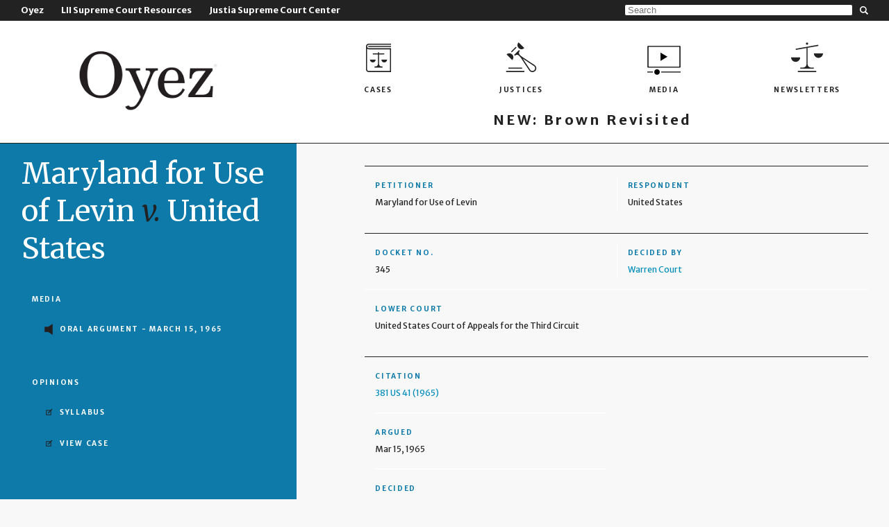

--- FILE ---
content_type: text/html
request_url: https://www.oyez.org/templates/modal.html
body_size: 314
content:
<div> <script type="text/ng-template" id="template/modal/backdrop.html"><div class="reveal-modal-bg fade" ng-class="{in: animate}" ng-click="close($event)" style="display: block"></div></script> <script type="text/ng-template" id="template/modal/window.html"><div tabindex="-1" class="oy-modal fade {{ windowClass }}"
             ng-class="{in: animate}" style="display: block; visibility: visible">
            <div class="oy-modal-wrapper" ng-transclude></div>
        </div></script> <script type="text/ng-template" id="modal.html"><a class="close" ng-click="close()"></a>
        <iframe class="oy-modal-iframe" src="{{modalUrl}}"></iframe></script> </div>

--- FILE ---
content_type: text/html
request_url: https://www.oyez.org/templates/media-item.html
body_size: 148
content:
<a data-gtm-type="click" data-gtm-action="Open Player" data-gtm-category="Audios" data-gtm-label="{{getGTMLabel()}}" ng-click="openModal()">{{caption}}</a>

--- FILE ---
content_type: text/html
request_url: https://www.oyez.org/templates/carousel-seat.html
body_size: 75
content:
<li ng-transclude class="{{position}}"></li>

--- FILE ---
content_type: application/javascript
request_url: https://www.oyez.org/scripts/scripts.f1d0a56a.js
body_size: 13006
content:
(function(){"use strict";angular.module("oyezorgApp",["ngAnimate","ngCookies","ngResource","ngRoute","ngSanitize","ngTouch","mm.foundation.alert","mm.foundation.offcanvas","mm.foundation.modal","mm.foundation.dropdownToggle","angular-loading-bar","elasticsearch","angularLazyImg","infinite-scroll","angulartics","angulartics.google.analytics","angulartics.google.tagmanager","vcRecaptcha"]).config(["$routeProvider","$locationProvider",function(a,b){return a.when("/",{templateUrl:"views/static/home.html"}).when("/404",{templateUrl:"views/static/home.html"}).when("/search/:query",{templateUrl:"views/search-results.html",controller:"OySearchResultsCtrl"}).when("/feedback",{templateUrl:"views/static/feedback.html"}).when("/license",{templateUrl:"views/static/license.html"}).when("/about",{templateUrl:"views/static/about.html"}).when("/tour",{templateUrl:"views/static/tour.html"}).when("/scholars",{templateUrl:"views/static/scholars.html"}).when("/history",{templateUrl:"views/static/history.html"}).when("/about-supreme-court",{templateUrl:"views/static/about-supreme-court.html"}).when("/former-staff",{templateUrl:"views/static/former-staff.html"}).when("/financial-contributors",{templateUrl:"views/static/financial-contributors.html"}).when("/about-audio",{templateUrl:"views/static/about-audio.html"}).when("/advocates/:id",{templateUrl:"views/person.html",controller:"OyPersonCtrl"}).when("/advocates",{templateUrl:"views/advocates.html",controller:"OyAdvocatesCtrl"}).when("/advocate/:personId",{redirectTo:"/advocates/:personId"}).when("/court/:courtId/:courtName",{templateUrl:"views/court.html",controller:"OyCourtsCtrl"}).when("/courts",{templateUrl:"views/courts.html",controller:"OyCourtsCtrl"}).when("/justices",{templateUrl:"views/justices.html",controller:"OyJusticesCtrl"}).when("/justices/:id",{templateUrl:"views/person.html",controller:"OyPersonCtrl"}).when("/justice",{redirectTo:"/justices"}).when("/justice/:justiceId",{redirectTo:"/justices/:justiceId"}).when("/people/:id",{templateUrl:"views/person.html",controller:"OyPersonCtrl"}).when("/cases/:term",{templateUrl:"views/cases.html",controller:"OyCasesCtrl"}).when("/cases/:term/:docket",{templateUrl:"views/case.html",controller:"OyCaseCtrl"}).when("/cases",{redirectTo:"/cases/2025"}).when("/case",{redirectTo:"/cases"}).when("/case/:term",{redirectTo:"/cases/:term"}).when("/case/:term/:docket",{redirectTo:"/cases/:term/:docket"}).when("/issues/:issue?",{templateUrl:"views/issues.html",controller:"OyCasesCtrl"}).when("/top-advocates",{templateUrl:"views/static/top-advocates.html",controller:"OyTopAdvocatesCtrl"}).when("/media",{templateUrl:"views/media-list.html",controller:"OyMediaCtrl"}).when("/media/:path",{templateUrl:"views/media.html",controller:"OyMediaCtrl"}).when("/privacy-policy",{templateUrl:"views/static/privacy-policy.html",controller:"OyPrivacyPolicyCtrl"}).otherwise({redirectTo:"/404"}),b.html5Mode(!0).hashPrefix("!")}])}).call(this),function(){"use strict";angular.module("oyezorgApp").factory("Case",["$resource","OY_API_HOST",function(a,b){return a(b+"/cases/:term/:docket",{labels:!0},{get:{method:"GET",params:{term:null,docket:null}},decidedBy:{method:"GET",isArray:!0,cache:!0,url:b+"/court/:court_id/cases",params:{court_id:null}},list:{method:"GET",isArray:!0,cache:!0,params:{page:0,per_page:0}},argued:{method:"GET",isArray:!0,url:b+"/people/:personId/cases",params:{personId:null}}})}])}.call(this),function(){"use strict";angular.module("oyezorgApp").factory("Person",["$resource","OY_API_HOST",function(a,b){return a(b+"/people/:id",{labels:!0},{get:{method:"GET",params:{id:null}},justices:{method:"GET",url:b+"/justices",isArray:!0,params:{per_page:0,page:0}},advocates:{method:"GET",url:b+"/advocates",isArray:!0,params:{per_page:0,page:0}},advocate_cases:{method:"GET",url:b+"/people/:identifier/cases",isArray:!0,param:{identifier:null}}})}])}.call(this),function(){"use strict";angular.module("oyezorgApp").factory("Court",["$resource","OY_API_HOST",function(a,b){return a(b+"/courts",{labels:!0},{list:{method:"GET",isArray:!0,param:{page:0,per_page:0,sort:"-court_start"}},get:{method:"GET",url:b+"/courts/:identifier",param:{identifier:null}}})}])}.call(this),function(){"use strict";angular.module("oyezorgApp").controller("OyCaseCtrl",["$scope","$routeParams","$sce","$modal","$location","Case","oyMeta",function(a,b,c,d,e,f,g){return a.currentDecision=0,a.nextDecision=function(){return a.$broadcast("nextSeat")},a.previousDecision=function(){return a.$broadcast("previousSeat")},a.sortOpinions=function(a){var b;return b={syllabus:0,majority:1,plurality:2,concurring:3,inpart:4,dissenting:5},null!=b[a.type.value]?b[a.type.value]:6},a.getMapsUrl=function(a,b){var c,d,e,f;return e="https://www.google.com/maps/embed/v1",d="search",c="AIzaSyDLn50qaW3AmnPxW-RpWAvpi7bbrL5wy3k",f=a+","+b,e+"/"+d+"?key="+c+"&q="+f},a.getAudioUrl=function(b,c){var d,e;return d="https://apps.oyez.org/player/#",e="oral_argument_audio"===b?a.case.heard_by[0].identifier:a.case.decided_by.identifier,d+"/"+e+"/"+b+"/"+c},a.getDocumentUrl=function(a,b){return"https://apps.oyez.org/docreader/#"+"/"+a+"/"+b},a.decisionOrderBy="seniority",a.decisionSortLinks=[{caption:"by seniority",callback:function(){return a.decisionOrderBy="seniority"},isActive:function(){return"seniority"===a.decisionOrderBy}},{caption:"by ideology",callback:function(){return a.decisionOrderBy="ideology"},isActive:function(){return"ideology"===a.decisionOrderBy}}],a.case=f.get({term:b.term,docket:b.docket.replace(" ","_")},function(a){var b,d,e,f,h,i,j,k,l,m,n,o,p;if(g.setTitle(a.name),null!=a.description?g.setDescription(a.description):null!=a.question?g.setDescription(a.question.replace(/<[^>]+>/gm,"")):g.setDescription(null),a.rawName=a.name,a.name.indexOf("v.")>-1&&(a.name=a.name.replace("v.",'<span class="v">v.</span>')),a.oral_argument_audio&&a.oral_argument_audio.length>0)for(m=a.oral_argument_audio,f=0,j=m.length;f<j;f++)b=m[f],b.display_title&&(b.title=b.display_title);if(a.opinion_announcement&&a.opinion_announcement.length>0)for(n=a.opinion_announcement,h=0,k=n.length;h<k;h++)b=n[h],b.display_title&&(b.title=b.display_title);if(a.decisions&&a.decisions.length>0){for(o=a.decisions,p=[],i=0,l=o.length;i<l;i++)d=o[i],p.push(function(){var a,b,f,g;for(f=d.votes,g=[],a=0,b=f.length;a<b;a++)e=f[a],e.member.thumbnail.safeHref=c.trustAsResourceUrl(e.member.thumbnail.href),"majority"!==e.opinion_type&&"plurality"!==e.opinion_type||(d.author=e.member.name),"majority"===e.vote?g.push(e.description="Voted with the majority"):"minority"===e.vote?g.push(e.description="Voted with the minority"):"none"===e.vote?g.push(e.desciption="Did not participate"):g.push(void 0);return g}());return p}})}])}.call(this),function(){"use strict";angular.module("oyezorgApp").controller("OyCasesCtrl",["$scope","$routeParams","$sce","Case","Info","Paginate","oyMeta",function(a,b,c,d,e,f,g){var h,i,j;if(null!=b.term){for(a.currentTerm=b.term,4===a.currentTerm.length?a.currentTermText=a.currentTerm+"-"+(parseInt(a.currentTerm)+1):a.currentTermText="Cases from "+a.currentTerm,a.title=a.currentTermText,4===a.currentTerm.length&&(a.title=a.title+" Term"),g.setDescription("US Supreme Court cases from the "+a.currentTermText+" term."),j="term:"+b.term,a.terms=[],h=2025;h>=1955;)a.terms.push(h),h--;a.terms.push("1940-1955"),a.terms.push("1900-1940"),a.terms.push("1850-1900"),a.terms.push("1789-1850")}else i={},a.currentIssue=b.issue,null!=a.currentIssue&&(j="issue:"+a.currentIssue),e.issues({},function(b){var c,d,e,f,h,j,k,l,m,n,o,p;for(f=[],h=0,l=b.length;h<l;h++)if(e=b[h],i[e.id]=e.name,f.push({id:e.id,name:e.name,depth:0}),null!=e.children)for(o=e.children,j=0,m=o.length;j<m;j++)if(c=o[j],i[c.id]=c.name,f.push({id:c.id,name:c.name,depth:1}),null!=c.children)for(p=c.children,k=0,n=p.length;k<n;k++)d=p[k],i[d.id]=d.name,f.push({id:d.id,name:d.name,depth:2});return a.issues=f,null!=a.currentIssue?(a.currentIssueName=i[a.currentIssue],a.title="Cases - "+a.currentIssueName,g.setDescription("US Supreme Court cases: "+a.currentIssueName)):(a.title="Cases - by issue",g.setDescription("US Supreme Court case by issue."))});if(g.setTitle(a.title),a.setSort=function(b){return a.sort=b},a.sort={label:"Name",value:"name"},a.sortItems=[{label:"Argued",value:"-arguedFirst"},{label:"Granted",value:"-grantedFirst"},{label:"Decided",value:"-decidedFirst"},{label:"Name",value:"name"}],a.pager=f.new({perPage:1e3,loadCallback:d.list,loadParameters:{filter:j},postloadCallback:function(a){var b,c,d,e,f,g,h;for(d=0,f=a.length;d<f;d++)if(c=a[d],c.term.length>4&&(c.docket_number=c.citation.volume+"us"+c.citation.page),c.timeline)for(h=c.timeline,e=0,g=h.length;e<g;e++)if(b=h[e])switch(b.event){case"Granted":c.granted=b.dates,b.dates[0]&&(c.grantedFirst=b.dates[0]);break;case"Argued":c.argued=b.dates,b.dates[0]&&(c.arguedFirst=b.dates[0]);break;case"Decided":c.decided=b.dates,b.dates[0]&&(c.decidedFirst=b.dates[0])}return a}}),null!=j)return a.pager.load()}])}.call(this),function(){"use strict";angular.module("oyezorgApp").directive("oyNavigation",function(){return{restrict:"E",templateUrl:"templates/navigation.html",replace:!0,controller:["$scope","$sce","$location","OY_GLOBAL_SETTINGS",function(a,b,c,d){return a.settings=d,a.$location=c,a.offcanvasLogo=b.trustAsResourceUrl("images/nav/logo_white.7889f71d.png"),a.$watch("$location.path()",function(c){if("/"===c||""===c||"/404"===c?(a.navbarLogo=b.trustAsResourceUrl("images/nav/logo_white.7889f71d.png"),a.showMediaBanner=!1):(a.navbarLogo=b.trustAsResourceUrl("images/nav/logo_black.beb12aef.png"),a.showMediaBanner=!0),c.includes("media"))return a.showMediaBanner=!1}),a.navLinks=[{class:"cases",href:"cases",caption:"Cases"},{class:"justices",href:"justices",caption:"Justices"},{class:"media",href:"media",caption:"Media"},{class:"iscotus",href:"https://newsletters.justia.com",caption:"Newsletters",target:"_blank"}],a.topnavLinks=[{class:"cases",href:"cases",caption:"Cases"},{class:"justices",href:"justices",caption:"Justices"},{class:"media",href:"media",caption:"Media"},{class:"advocates",href:"advocates",caption:"Advocates"},{class:"about",href:"about",caption:"About",subnav:[{class:"license",href:"license",caption:"License"},{class:"site-feedback",href:"feedback",caption:"Site Feedback"},{class:"support",href:"https://give.law.cornell.edu/campaign/563160/donate",caption:"Support",target:"_blank"},{class:"iscotus",href:"https://newsletters.justia.com",caption:"Newsletters",target:"_blank"}]},{class:"projects",caption:"Projects",subnav:[{class:"shifting-scales",href:"http://projects.oyez.org/shifting-scales/",caption:"Shifting Scales",target:"_blank"},{class:"body-politic",href:"http://projects.oyez.org/body-politic/",caption:"Body Politic",target:"_blank"}]},{class:"tour",href:"top-advocates",caption:"Top Advocates Report"},{class:"argument2",href:"https://argument2.oyez.org/",caption:"Argument 2.0",target:"_blank"},{class:"lawyer-directory",href:"http://lawyers.oyez.org/",caption:"Lawyer Directory"},{class:"lii-resources",href:"https://www.law.cornell.edu/supremecourt/text/home",caption:"LII Supreme Court Resources",target:"_blank"},{class:"justia-sc-center",href:"https://supreme.justia.com/",caption:"Justia Supreme Court Center",target:"_blank"},{class:"privacy-policy",href:"privacy-policy",caption:"Privacy Policy"}]}]}})}.call(this),function(){"use strict";angular.module("oyezorgApp").directive("oyFooter",function(){return{restrict:"E",templateUrl:"templates/footer.html",replace:!0,controller:["$scope","$sce",function(a,b){return a.sponsorLogos=[[{href:"https://www.law.cornell.edu/",class:"lii"},[{media:"(min-width: 64.0625em)",srcset:b.trustAsResourceUrl("images/footer/lii-lg.fe92ee1c.svg")},{srcset:b.trustAsResourceUrl("images/footer/lii-sm.652ab7dc.svg")},{fallback:!0,src:b.trustAsResourceUrl("images/footer/lii-sm.652ab7dc.svg"),alt:"Legal Information Institute"}]],[{href:"http://www.lawschool.cornell.edu/",class:"cls"},[{media:"(min-width: 64.0625em)",srcset:b.trustAsResourceUrl("images/footer/cls-lg.4e012d87.png")},{srcset:b.trustAsResourceUrl("images/footer/cls-sm.adc9daa6.png")},{fallback:!0,src:b.trustAsResourceUrl("images/footer/cls-sm.adc9daa6.png"),alt:"Cornell Law School"}]],[{href:"https://www.justia.com/",class:"justia"},[{media:"(min-width: 64.0625em)",srcset:b.trustAsResourceUrl("images/footer/justia-lg.d30c9a79.svg")},{srcset:b.trustAsResourceUrl("images/footer/justia-sm.8fe3b97e.png")},{fallback:!0,src:b.trustAsResourceUrl("images/footer/justia-sm.8fe3b97e.png"),alt:"Justia"}]],[{href:"http://www.kentlaw.iit.edu/",class:"iit"},[{media:"(min-width: 64.0625em)",srcset:b.trustAsResourceUrl("images/footer/iit-lg.c2647680.png")},{srcset:b.trustAsResourceUrl("images/footer/iit-sm.0aefde4c.png")},{fallback:!0,src:b.trustAsResourceUrl("images/footer/iit-sm.0aefde4c.png"),alt:"Illinois Institute of Technology"}]]],a.socialIcons=[{href:"https://www.facebook.com/OyezProject",src:"/images/footer/social/facebook.48a016ac.svg",alt:"Facebook"},{href:"https://www.x.com/oyez",src:"/images/footer/social/x.7ba7182d.svg",alt:"Twitter"},{href:"https://itunes.apple.com/us/artist/oyez/id1035429757",src:"/images/footer/social/podcast.ae544b59.png",alt:"Podcast"},{href:"http://eepurl.com/gt517A",src:"/images/footer/social/email.dcd23f4e.png",alt:"Subscribe"}]}]}})}.call(this),function(){"use strict";angular.module("oyezorgApp").directive("oySidebar",function(){return{restrict:"E",templateUrl:"templates/sidebar.html",replace:!0,transclude:!0,scope:{title:"@?",class:"@?",offset:"@?"},controller:["$scope","$sce",function(a,b){return a.title=b.trustAsHtml(a.title)}]}})}.call(this),function(){"use strict";angular.module("oyezorgApp").constant("OY_GLOBAL_SETTINGS",{siteName:"Oyez",tagline:"a multimedia judicial archive at Chicago-Kent College of Law at Illinois Tech",copyright:'©2016 by Oyez, Inc. "Oyez" is a registered trademark of Oyez, Inc.',sponsor:"Chicago-Kent College of Law at Illinois Tech"})}.call(this),function(){"use strict";angular.module("oyezorgApp").constant("OY_API_HOST","https://api.oyez.org")}.call(this),function(){"use strict";angular.module("oyezorgApp").filter("oyCitation",function(){return function(a,b){var c;if("usreports"===b&&null!=a)return null!=a.volume&&null!=a.year?(c=null!=a.page&&""!==a.page?a.page:"_",a.volume+"&nbsp;US&nbsp;"+c+"&nbsp;("+a.year+")"):null}})}.call(this),function(){"use strict";angular.module("oyezorgApp").filter("oyDateRange",["$filter",function(a){return function(b,c,d){var e,f,g,h,i,j,k,l,m,n,o,p,q,r,s,t,u,v,w,x,y,z;if(null===c&&(c="longDate"),null==b)return null;if(e=Math.floor(Date.now()/1e3),!b[1]&&d&&parseInt(b[0],c)>e)return null;if(null==b[1])return a("oyUnixDate")(parseInt(b[0],c));for(h=[],u=0,x=b.length;u<x;u++)t=b[u],h.push(new Date(a("oyUnixDate")(parseInt(t))));for(h.sort(function(a,b){var c,d;return null!=(c=a>b)?c:-{1:null!=(d=a<b)?d:{1:0}}}),r=["Jan","Feb","Mar","Apr","May","Jun","Jul","Aug","Sep","Oct","Nov","Dec"],i=h[0],l=i.getFullYear(),k=i.getMonth(),j=i.getDate(),q=h.length-1,o=h[q],o.getFullYear(),o.getMonth(),p=o.getDate(),s=i,v=0,y=h.length;v<y&&(f=h[v],s===f||(s.setDate(s.getDate()+1),n=s.getDate()===f.getDate()));v++);if(n)return r[k]+"  "+j+" - "+p+", "+l;for(m=[],w=0,z=h.length;w<z;w++)g=h[w],m.push(r[g.getMonth()]+"  "+g.getDate()+", "+g.getFullYear());return m.join("; ")}}])}.call(this),function(){"use strict";angular.module("oyezorgApp").filter("oyTrimmer",["$filter",function(a){return function(a,b){return a.replace(/\.$/g,"")}}])}.call(this),function(){"use strict";angular.module("oyezorgApp").filter("oyRemoveProtocol",["$filter",function(a){return function(a){return a.replace(/https?:\/\//g,"")}}])}.call(this),function(){"use strict";angular.module("oyezorgApp").filter("oyGenericCourt",["$filter",function(a){return function(a){return a.replace(/\(.*$/,"")}}])}.call(this),function(){"use strict";angular.module("oyezorgApp").filter("oyOpinionUrl",function(){return function(a){if(null!=a)return a.justia_opinion_url.replace(/\/[^\/]*$/,"/")+"#tab-opinion-"+a.justia_opinion_id}})}.call(this),function(){"use strict";angular.module("oyezorgApp").directive("oyDecision",function(){return{restrict:"E",templateUrl:"templates/decision.html",replace:!0,scope:{decision:"=",orderBy:"@?"},controller:["$scope","$filter",function(a,b){var c,d,e,f,g,h;for(d={},h=a.decision.votes,c=f=0,g=h.length;f<g;c=++f)e=h[c],d[e.member.identifier]=c;return a.$watch("orderBy",function(){var f,g,h,i,j,k;for(h=b("orderBy")(a.decision.votes,a.orderBy),k=[],c=i=0,j=h.length;i<j;c=++i){switch(e=h[c],c){case 0:f="first";break;case 1:f="second";break;case 2:f="third";break;case 3:f="fourth";break;case 4:f="fifth";break;case 5:f="sixth";break;case 6:f="seventh";break;case 7:f="eighth";break;case 8:f="ninth"}g=d[e.member.identifier],k.push(a.decision.votes[g].orderClass=f)}return k})}]}})}.call(this),function(){"use strict";angular.module("oyezorgApp").directive("oyFullHeight",["$document",function(a){return{restrict:"A",link:function(b,c,d){return console.log(d),console.log(b),a.bind("DOMSubtreeModified",function(){var b,d;return b=a[0].body.offsetHeight-c[0].offsetTop,d=c[0].scrollHeight>c[0].offsetHeight?c[0].scrollHeight:c[0].offsetHeight,c[0].style.height=d<=b?b+"px":null})}}}])}.call(this),function(){"use strict";angular.module("oyezorgApp").controller("oyModalCtrl",["$scope","$modalInstance","modalUrl",function(a,b,c){return a.modalUrl=c,a.close=function(){return b.dismiss()}}])}.call(this),function(){"use strict";angular.module("oyezorgApp").directive("oyMediaItem",function(){return{restrict:"E",templateUrl:"templates/media-item.html",replace:!0,require:"oyModal",scope:{term:"@",docket:"@",type:"@",id:"@",iframeUrl:"@",caption:"@"},controller:["$scope","$sce","$modal","$window",function(a,b,c,d){return 640,a.openModal=function(){var e,f;return f=b.trustAsResourceUrl(a.iframeUrl),e=Modernizr.touch,e?d.open(f):a.modalInstance=c.open({templateUrl:"modal.html",controller:"oyModalCtrl",resolve:{modalUrl:function(){return f}}}),!1},a.getGTMLabel=function(){return a.term+" / "+a.docket+" - "+a.type+" - "+a.id}}]}})}.call(this),function(){"use strict";angular.module("oyezorgApp").directive("oyModal",function(){return{restrict:"E",templateUrl:"templates/modal.html",replace:!0}})}.call(this),function(){"use strict";angular.module("oyezorgApp").controller("OyAdvocatesCtrl",["$scope","Person","Paginate","oyMeta",function(a,b,c,d){return d.setTitle("Advocates"),d.setDescription("A list of US Supreme Court advocates."),a.setSort=function(b){return a.sort=b},a.sort={label:"First Name",value:"name"},a.sortItems=[{label:"First Name",value:"name"},{label:"Last Name",value:"last_name"}],a.pager=c.new({contentArray:a.advocates,loadCallback:b.advocates,postloadCallback:function(a){var c,d,e;for(d=0,e=a.length;d<e;d++)c=a[d],c.isCurrent=!0,c.firstJoined=1/0,c.firstDeparted=-1/0,c.cases=b.advocate_cases({identifier:c.identifier});return a}}),a.pager.load()}])}.call(this),function(){"use strict";angular.module("oyezorgApp").controller("OyMediaCtrl",["$scope","$routeParams","oyMeta","$sce",function(a,b,c,d){var e;return a.trustSrc=function(a){return d.trustAsResourceUrl(a)},a.showMediaBanner=!1,a.videos=[{path:"2022-23",title:"2022-23 Supreme Court Term in Review",videoUrl:"https://www.youtube.com/embed/X7z3kxNPHZc?si=DoBfUDw7huZJU6V1",shortDescription:"Professors Vikram Amar and Michael Dorf will discuss the leading cases the Supreme Court decided in its most recent Term, as well as those issues that the Court failed to address.",longDescription:"Professors Vikram Amar and Michael Dorf will discuss the leading cases the Supreme Court decided in its most recent Term, as well as those issues that the Court failed to address.  Topics will include: race-based affirmative action in higher education admissions; judicial review of political gerrymandering; conflicts between free speech and anti-discrimination law; the validity of administrative student debt forgiveness; state regulation of animal welfare; Indian Child Welfare Act's preference for adoption by tribal members; Title 42 border policy; social media company liability for third-party content; and more."},{path:"2023-24",title:"2023-24 Supreme Court Term in Review",videoUrl:"https://www.youtube.com/embed/VqNAHXOIt90",shortDescription:"Join Professors Vikram David Amar and Michael C. Dorf for a members- only webinar offering an overview of key cases for the upcoming Supreme Court term.",longDescription:"Join Professors Vikram David Amar and Michael C. Dorf for a members-only webinar offering an overview of key cases for the upcoming Supreme Court term. The discussion will explore matters on the current docket such as 2nd Amendment issues in United States v. Rahimi, 1st Amendment issues in Lindke v. Freed, and fiscal and administrative issues in CFPB v. Community Financial Services and Loper Bright Enterprises v Raimondo. Civil liberties and taxation are also on the docket with SEC v. Jarkesy and Moore v. United States, respectively."},{path:"2023-24-key-rulings",title:"Breaking Down the Bench: Key Rulings From the 2023-2024 Supreme Court Term",videoUrl:"https://www.youtube.com/embed/GAInRg7S9zc",shortDescription:"Join us for another lively Supreme Court Term discussion as Professors Amar and Dorf return to discuss the leading cases the Supreme Court decided in its most recent Term, as well as those issues that the Court failed to address.",longDescription:"Join us for another lively Supreme Court Term discussion as Professors Amar and Dorf return to discuss the leading cases the Supreme Court decided in its most recent Term, as well as those issues that the Court failed to address. Topics may include: standing to challenge FDA approvals; gerrymandering; criticism by government officials and the use of state power to suppress speech; Chevron deference; social media content moderation restrictions and the First Amendment; state enforcement of Section 3 of the Fourteenth Amendment; immunity against criminal prosecution for alleged official acts by former presidents; and more."},{path:"2024–25-previewing",title:"Breaking Down This Year's Docket: Previewing the 2024–2025 Supreme Court Term",videoUrl:"https://www.youtube.com/embed/BVpsbZLEtcI",shortDescription:"Professors Vikram Amar and Michael Dorf return for another engaging preview of the upcoming 2024–2025 Supreme Court Term.",longDescription:"Professors Vikram Amar and Michael Dorf return for another engaging preview of the upcoming 2024–2025 Supreme Court Term. The discussion will explore matters on the current docket such as reasonableness of force under the 4th Amendment and the “moment of the threat;” Mexico’s suit against gun manufacturers; restrictions on gender-affirming care for minors and equal protection; minimum contacts and personal jurisdiction over foreign states sued under the Foreign Sovereign Immunities Act; possible election cases arriving in an emergency posture; and more."},{path:"2024–25-key-rulings",title:"Key Rulings From the 2024–2025 Supreme Court Term: Breaking Down the Bench",videoUrl:"https://www.youtube.com/embed/NnItHvxL9L8",shortDescription:"Key Rulings From the 2024–2025 Supreme Court Term: Breaking Down the Bench.",longDescription:"Join us for another lively Supreme Court Term discussion as Professors Amar and Dorf return to discuss the leading cases the Supreme Court decided in its most recent Term, as well as those issues that the Court failed to address."},{path:"2025–26-previewing",title:"Previewing the 2025–2026 Supreme Court Term: Breaking Down This Year’s Docket",videoUrl:"https://www.youtube.com/embed/tP0ZgrQXjOs",shortDescription:"Previewing the 2025–2026 Supreme Court Term: Breaking Down This Year’s Docket.",longDescription:"Professors Vikram Amar and Michael Dorf return for another engaging preview of the upcoming 2025–2026 Supreme Court Term."}],a.videos.reverse(),null!=b.path?(a.pageData=function(){var c,d,f,g;for(f=a.videos,g=[],c=0,d=f.length;c<d;c++)e=f[c],e.path===b.path&&g.push(e);return g}()[0],a.title="Supreme Court Term Previews & Reviews child",c.setDescription("US Supreme Court Term Previews & Reviews child.")):(a.title="Supreme Court Term Previews & Reviews",c.setTitle("Supreme Court Term Previews & Reviews"),c.setDescription("US Supreme Court Term Previews & Reviews."))}])}.call(this),function(){"use strict";angular.module("oyezorgApp").controller("OyJusticesCtrl",["$scope","Person","Paginate","oyMeta",function(a,b,c,d){return d.setTitle("Justices"),d.setDescription("A list of US Supreme Court justices."),a.setSort=function(b){return a.sort=b},a.sort={label:"Joined",value:"-firstJoined"},a.sortItems=[{label:"Joined",value:"-firstJoined"},{label:"Departed",value:"-firstDeparted"},{label:"Length of service",value:"-length_of_service"}],a.pager=c.new({contentArray:a.justices,loadCallback:b.justices,postloadCallback:function(a){var b,c,d,e,f,g,h,i,j,k;for(d=0,g=a.length;d<g;d++){for(b=a[d],b.isCurrent=!1,j=b.roles,e=0,h=j.length;e<h;e++)c=j[e],0===c.date_end&&(b.isCurrent=!0);for(b.firstJoined=1/0,b.firstDeparted=-1/0,k=b.roles,f=0,i=k.length;f<i;f++)c=k[f],c.date_start<b.firstJoined&&(b.firstJoined=c.date_start),c.date_end>b.firstDeparted&&(b.firstDeparted=c.date_end)}return a}}),a.pager.load()}])}.call(this),function(){"use strict";angular.module("oyezorgApp").controller("OyPersonCtrl",["$sce","$scope","$routeParams","$location","Person","PersonRole","Case","oyMeta",function(a,b,c,d,e,f,g,h){return b.person=e.get({id:c.id},function(e){var g,i,j,k;if(b.isJustice=!1,b.baseballUrl=a.trustAsResourceUrl("https://apps.oyez.org/baseball/?justice="+e.identifier),h.setTitle(e.name),h.setDescription(null),b.roles=[],null!=e.roles)for(k=e.roles,i=0,j=k.length;i<j;i++)g=k[i],"scotus_justice"===g.type&&(b.isJustice=!0),b.roles.push(f.get({type:g.type,id:g.id},function(a){return null!=a.date_start?a.sort_date=a.date_start:a.sort_date=a.year_start}));return b.isJustice?d.path("/justices/"+c.id):d.path("/advocates/"+c.id)}),b.casesArgued=g.argued({personId:c.id})}])}.call(this),function(){"use strict";angular.module("oyezorgApp").directive("oyDateRange",function(){return{restrict:"E",templateUrl:"templates/date-range.html",replace:!0,scope:{start:"@",end:"@",format:"@?"},controller:["$scope",function(a){return null==a.format&&(a.format="longDate"),a.$watch("end",function(){if(null==a.end||"0"===a.end)return a.end=!1})}]}})}.call(this),function(){"use strict";angular.module("oyezorgApp").factory("PersonRole",["$resource","OY_API_HOST",function(a,b){return a(b+"/person_role/:type/:id",{labels:!0},{get:{method:"GET",params:{type:null,id:null}}})}])}.call(this),function(){"use strict";angular.module("oyezorgApp").filter("oyUnixDate",["$filter",function(a){return function(b,c){var d;return d=new Date(1e3*b),d.setTime(d.getTime()+60*d.getTimezoneOffset()*1e3),a("date")(d.toISOString(),c)}}])}.call(this),function(){"use strict";angular.module("oyezorgApp").controller("OyCourtsCtrl",["$scope","Court","Case","Paginate","oyMeta","$routeParams",function(a,b,c,d,e,f){if(a.courtsFullyLoaded=!1,a.courtPage=0,a.courts=[],a.courtId=f.courtId,a.courtName=f.courtName,a.courtId&&(a.court=b.get({identifier:a.courtName}),a.cases=c.decidedBy({court_id:a.courtId})),!a.court)return a.filter=null,a.filterOptions=["Roberts Court","Rehnquist Court","Burger Court","Warren Court","Vinson Court","Hughes Court","Stone Court","Taft Court","White Court","Fuller Court","Waite Court","Chase Court","Taney Court","Marshall Court","Ellsworth Court","Rutledge Court","Jay Court"],a.setFilter=function(b){return a.filter=b},f.court&&(a.filter=f.court),a.$watch("filter",function(){return a.courts=[],a.courtsFullyLoaded=!1,a.loadCourts()}),a.loadMoreCourts=function(){return a.courtPage++,a.loadCourts()},a.loadCourts=function(){var c;if(!a.courtsFullyLoaded)return c={page:a.courtPage,per_page:250,sort:"-court_start"},b.list(c,function(b){var c,d,e,f;if(0===b.length)return a.courtsFullyLoaded=!0;for(f=[],d=0,e=b.length;d<e;d++)c=b[d],f.push(a.courts.push(c));return f})},a.filterCourts=function(b){return a.courts=b.filter(function(b){return!!~b.name.indexOf(a.filter)})},a.getCurrentCourts=function(){return null!=a.filter?a.filterCourts(a.courts):a.courts},e.setTitle("Justices by court"),e.setDescription("A list of US Supreme Court justices, by court.")}])}.call(this),function(){"use strict";angular.module("oyezorgApp").controller("OyPageCtrl",["$scope","$rootScope","$location","oyMeta","OY_GLOBAL_SETTINGS",function(a,b,c,d,e){var f;return f=c.search(),a.isApp=null!=f.app&&f.app,a.isHome=function(){return"/"===c.path()||""===c.path()||"/404"===c.path()},a.is404=function(){return"/404"===c.path()},b.$on("$locationChangeStart",function(){return d.setTitle(null),d.setDescription("A multimedia judicial archive of the Supreme Court of the United States.")})}])}.call(this),function(){"use strict";angular.module("oyezorgApp").service("oyMeta",["$document","OY_GLOBAL_SETTINGS",function(a,b){return{pageTitle:b.siteName,fullTitle:b.siteName,siteName:b.siteName,description:null,setTitle:function(a){return this.pageTitle=a,this.fullTitle=null!=this.pageTitle?this.pageTitle+" | "+b.siteName:b.siteName},setDescription:function(a){return this.description=a}}}])}.call(this),function(){"use strict";angular.module("oyezorgApp").directive("oyHeightReport",["oyHeight","$window",function(a,b){return{restrict:"A",scope:{oyHeightReport:"@"},link:function(b,c,d){return b.$watch(function(){return a.report(c[0][b.oyHeightReport])}),b.$on("$locationChangeSuccess",function(){return a.reset()})}}}])}.call(this),function(){"use strict";angular.module("oyezorgApp").directive("oyHeightSet",["$window",function(a){return{restrict:"A",controller:["$scope","oyHeight",function(a,b){return a.height=b}],link:function(b,c,d){var e;return e=function(){var e;return null==d.oyHeightSet||(e=a.matchMedia(d.oyHeightSet),e.matches)?c[0].style.minHeight=b.height.height+"px":void(c[0].style.minHeight="auto")},angular.element(a).bind("resize",e),b.$watch("height.height",e)}}}])}.call(this),function(){"use strict";angular.module("oyezorgApp").service("oyHeight",function(){return{height:0,report:function(a){if(a>this.height)return this.height=a},reset:function(){return this.height=0}}})}.call(this),function(){"use strict";angular.module("oyezorgApp").controller("OyFeedbackFormCtrl",["$scope","$http","oyMeta","$routeParams",function(a,b,c,d){return c.setTitle("Feedback"),c.setDescription(null),a.clear=function(){return a.name="",a.email="",a.feedback=""},a.setRecaptchaAria=function(){return document.getElementById("g-recaptcha-response").setAttribute("aria-hidden",!0)},a.submit=function(){return b({method:"POST",url:"https://www.oyez.org/feedbackSubmit.php",headers:{"Content-Type":"application/json"},data:{name:a.name,email:a.email,feedback:a.feedback,referer:d.referer,captcha:a.captcha}}).success(function(b){return"error"===b.status?(a.messageType="error",a.message=b.message):(a.messageType="info",a.message="Your feedback has been submitted.",a.clear())})}}])}.call(this),function(){"use strict";angular.module("oyezorgApp").directive("oyBanner",["$document",function(a){return{restrict:"E",templateUrl:"templates/banner.html",replace:!0,transclude:!0,scope:{href:"@?",class:"@?"},link:function(b,c,d){return c.bind("click",function(){if(null!=b.href)return a[0].location.href=b.href})}}}])}.call(this),function(){"use strict";angular.module("oyezorgApp").directive("oyCite",function(){return{restrict:"E",templateUrl:"templates/cite.html",replace:!0,scope:{title:"@"},controller:["$scope","$location","OY_GLOBAL_SETTINGS",function(a,b,c){return a.currentFormat="MLA",a.url=b.absUrl(),a.settings=c,a.retrieveDate=new Date}]}})}.call(this),function(){"use strict";angular.module("oyezorgApp").directive("oyReport",function(){return{restrict:"E",templateUrl:"templates/report.html",replace:!0,scope:{title:"@"},controller:["$scope","$location","OY_GLOBAL_SETTINGS",function(a,b,c){return a.url=b.absUrl(),a.settings=c,a.retrieveDate=new Date}]}})}.call(this),function(){"use strict";angular.module("oyezorgApp").service("oySearchClient",["esFactory",function(a){return a({host:"https://beta-search.oyez.org"})}])}.call(this),
function(){"use strict";angular.module("oyezorgApp").directive("oySearchBar",function(){return{restrict:"E",templateUrl:"templates/search-bar.html",replace:!0,scope:{query:"@?"},controller:["$scope","$location","oySearchClient",function(a,b,c){return null==a.query&&(a.query=""),a.onKeypress=function(c){if(13===c.keyCode)return b.path("/search/"+a.query)}}]}})}.call(this),function(){"use strict";angular.module("oyezorgApp").controller("OySearchResultsCtrl",["$scope","$routeParams","oySearchClient","oyMeta","Case","Person",function(a,b,c,d,e,f){var g;return a.query=b.query,d.setTitle(b.query),d.setDescription(null),g=function(a,b){var c,d,e;return c=3,e=null,d=0,angular.forEach(a.highlight,function(a){var b,f,g,h;if(d<c){for(h=[],f=0,g=a.length;f<g&&(b=a[f],null!=e?e+="... "+b:e=b,!(++d>=c));f++)h.push(void 0);return h}}),null!=e?e:b},c.search({index:"elasticsearch_index_scotus_nodes",body:{size:20,query:{multi_match:{query:a.query,type:"cross_fields",fields:["field_docket_number^3","field_additional_docket_numbers^3","title^2","field_court_term","field_first_party","field_second_party","field_facts_of_the_case:value","field_question:value","field_conclusion:value","field_biography:value","field_citation:field_volume","field_citation:field_page","field_citation:field_year^0.2"]}},highlight:{pre_tags:["<strong>"],post_tags:["</strong>"],fields:{"field_biography:value":{},"field_facts_of_the_case:value":{},"field_questions:value":{},"field_conclusion:value":{}}}}}).then(function(b){return a.results=[],angular.forEach(b.hits.hits,function(b){return"case"===b._source.type?(b._source.field_court_term.length>4&&(b._source.field_docket_number=b._source["field_citation:field_volume"]+"us"+b._source["field_citation:field_page"]),e.get({term:b._source.field_court_term,docket:b._source.field_docket_number},function(c){var d;return d=null!=c.case_description?c.case_description:c.question,c.term.length>4&&(c.docket_number=c.citation.volume+"us"+c.citation.page),a.results.push({title:c.name,citation:c.citation,href:"cases/"+c.term+"/"+c.docket_number,snippet:g(b,d),score:b._score})})):"person"===b._source.type?f.get({id:b._source["field_identifier:machine"]},function(c){return a.results.push({title:c.name,href:"people/"+c.identifier,snippet:g(b),score:b._score})}):void 0})})}])}.call(this),function(){"use strict";angular.module("oyezorgApp").directive("oyOverhead",function(){return{restrict:"E",templateUrl:"templates/overhead.html",replace:!0,controller:["$scope","$sce",function(a,b){return a.navLinks=[{class:"oyez",href:"/",caption:"Oyez",subnav:[{class:"about",href:"about",caption:"About"},{class:"license",href:"license",caption:"License"},{class:"lawyer-directory",href:"http://lawyers.oyez.org/",caption:"Lawyer Directory",target:"_blank"},{class:"projects",caption:"Projects",subnav:[{class:"shifting-scales",href:"http://projects.oyez.org/shifting-scales/",caption:"Shifting Scales",target:"_blank"},{class:"body-politic",href:"http://projects.oyez.org/body-politic/",caption:"Body Politic",target:"_blank"}]},{class:"advocates",href:"advocates",caption:"Advocates"},{class:"tour",href:"top-advocates",caption:"Top Advocates Report"},{class:"site-feedback",href:"feedback",caption:"Site Feedback"},{class:"support",href:"https://give.law.cornell.edu/campaign/563160/donate",caption:"Support Oyez & LII",target:"_blank"},{class:"privacy-policy",href:"privacy-policy",caption:"Privacy Policy"}]},{class:"lii-resources",href:"https://www.law.cornell.edu/supremecourt/text/home",caption:"LII Supreme Court Resources",target:"_blank"},{class:"justia-sc-center",href:"https://supreme.justia.com/",caption:"Justia Supreme Court Center",target:"_blank"}]}]}})}.call(this),function(){"use strict";angular.module("oyezorgApp").directive("oyOpinionLink",function(){return{restrict:"E",templateUrl:"templates/opinion-link.html",replace:!0,transclude:!0,scope:{citation:"=",docket:"="},controller:["$scope",function(a){var b;return b=null!=a.citation.page&&a.citation.page.length>0?a.citation.page:a.docket,a.url="https://supreme.justia.com/cases/federal/us/"+a.citation.volume+"/"+b+"/"}]}})}.call(this),function(){"use strict";angular.module("oyezorgApp").controller("OyHeadCtrl",["$scope","oyMeta",function(a,b){return a.meta=b}])}.call(this),function(){"use strict";angular.module("oyezorgApp").controller("OyIssuesCtrl",["$scope",function(a){return a.awesomeThings=["HTML5 Boilerplate","AngularJS","Karma"]}])}.call(this),function(){"use strict";angular.module("oyezorgApp").factory("Info",["$resource","OY_API_HOST",function(a,b){return a(b+"/info/:info",{labels:!0},{issues:{method:"GET",isArray:!0,params:{info:"case_issues"}}})}])}.call(this),function(){"use strict";angular.module("oyezorgApp").factory("Paginate",function(){var a;return a=function(a){return this.perPage=10,this.currentPage=0,this.content=[],this.fullyLoaded=!1,this.loadCallback=null,this.loadParameters={},this.postloadCallback=null,angular.extend(this,a),this.load=function(){var a,b;if(b=this,!this.fullyLoaded)return a=angular.extend(this.loadParameters,{page:this.currentPage,per_page:this.perPage}),this.loadCallback(a,function(a){var c,d,e,f;if(0===a.length)return b.fullyLoaded=!0;for(a=b.postloadCallback(a),f=[],d=0,e=a.length;d<e;d++)c=a[d],f.push(b.content.push(c));return f})},this.loadNextPage=function(){return this.currentPage++,this.load()},this},{new:function(b){return new a(b)}}})}.call(this),function(){"use strict";angular.module("oyezorgApp").directive("oyCarousel",function(){return{restrict:"E",templateUrl:"templates/carousel.html",transclude:!0,replace:!0,scope:{currentSeat:"="},controller:["$scope","$timeout",function(a,b){return null==a.currentSeat&&(a.currentSeat=0),a.isSet=!0,a.isReversing=!1,a.seats=[],this.addSeat=function(b){return a.seats.push(b),a.setPosition(0)},a.setPosition=function(b){var c,d,e,f,g;if(a.seats.length>0){for(g=a.seats,e=0,f=g.length;e<f;e++)d=g[e],d.position=null;return 0===b?(c=a.seats.length-1,a.seats[c].position="previous"):a.seats[b-1].position="previous",a.seats[b].position="current",b+1>=a.seats.length?a.seats[0].position="next":a.seats[b+1].position="next"}},a.nextSeat=function(){return a.currentSeat+1===a.seats.length?a.currentSeat=0:a.currentSeat++,a.isSet=!1,a.isReversing=!1,b(function(){return a.isSet=!0},50)},a.previousSeat=function(){return 0===a.currentSeat?a.currentSeat=a.seats.length-1:a.currentSeat--,a.isSet=!1,a.isReversing=!0,b(function(){return a.isSet=!0},50)},a.$watch("currentSeat",function(){return a.setPosition(a.currentSeat)}),a.$on("nextSeat",a.nextSeat),a.$on("previousSeat",a.previousSeat)}]}})}.call(this),function(){"use strict";angular.module("oyezorgApp").directive("oyCarouselSeat",function(){return{restrict:"E",templateUrl:"templates/carousel-seat.html",require:"^oyCarousel",transclude:!0,replace:!0,controller:["$scope",function(a){return a.position=null}],link:function(a,b,c,d){return d.addSeat(a)}}})}.call(this),function(){"use strict";angular.module("oyezorgApp").controller("OyTopAdvocatesCtrl",["$scope","$sce","oyMeta",function(a,b,c){return c.setTitle("Top Supreme Court Advocates"),c.setDescription('This report, prepared by historian James M. Thunder for Oyez and the Cornell Legal Information Institute ("LII"), ranks advocates before the U.S. Supreme Court based on their number of oral arguments (including rearguments), with a threshold for eligibility of 50 arguments.'),a.pageTitle="Top Supreme Court Advocates: All-Time Numerical Rankings",a.contentImage1=b.trustAsResourceUrl("/images/content/hist-of-american-bar-1.31f53018.png"),a.contentImage2=b.trustAsResourceUrl("/images/content/hist-of-american-bar-2.20709bc8.png"),a.contentImage3=b.trustAsResourceUrl("/images/content/hist-of-american-bar-3.220ff00c.png"),a.contentImage4=b.trustAsResourceUrl("/images/content/hist-of-american-bar-4.2d6752ae.png"),a.contentImage5=b.trustAsResourceUrl("/images/content/hist-of-american-bar-5.44f838f0.png"),a.contentIndex=[{href:"#title-bg",text:"Background"},{href:"#title-icbr",text:"Identifying Candidates to Be Researched"},{href:"#title-aracn",text:"A Review of Attempts to Crunch the Numbers"},{href:"#title-sm",text:"Search Methodology"},{href:"#title-poc",text:"Presentation of Our Conclusions"},{href:"#title-ap1",text:"Appendix 1: A List of Advocates Who Did Not Meet the Minimum"},{href:"#title-ap2",text:"Appendix 2: Travel Conditions in First Decades of Supreme Court"},{href:"#title-ap3",text:"Appendix 3: Unreported Supreme Court Cases"},{href:"#title-ap4",text:"Appendices 4A and 4B: Top Advocates (Alphabetical and Numerical)"},{href:"#title-ap5",text:"Appendix 5: Acknowledgements"}]}])}.call(this),function(){"use strict";angular.module("oyezorgApp").controller("OyPrivacyPolicyCtrl",["$scope","$sce","oyMeta",function(a,b,c){return c.setTitle(null),c.setDescription("A multimedia judicial archive of the Supreme Court of the United States."),a.pageTitle="Privacy Policy"}])}.call(this);

--- FILE ---
content_type: application/javascript
request_url: https://www.oyez.org/scripts/vendor.a07b4858.js
body_size: 165730
content:
!function(a,b,c){"use strict";function d(a,b){return b=b||Error,function(){var c,d,e=arguments[0],f="["+(a?a+":":"")+e+"] ",g=arguments[1],h=arguments,i=function(a){return"function"==typeof a?a.toString().replace(/ \{[\s\S]*$/,""):void 0===a?"undefined":"string"!=typeof a?JSON.stringify(a):a};for(c=f+g.replace(/\{\d+\}/g,function(a){var b,c=+a.slice(1,-1);return c+2<h.length?(b=h[c+2],"function"==typeof b?b.toString().replace(/ ?\{[\s\S]*$/,""):void 0===b?"undefined":"string"!=typeof b?Q(b):b):a}),c=c+"\nhttp://errors.angularjs.org/1.3.0/"+(a?a+"/":"")+e,d=2;d<arguments.length;d++)c=c+(2==d?"?":"&")+"p"+(d-2)+"="+encodeURIComponent(i(arguments[d]));return new b(c)}}function e(a){if(null==a||z(a))return!1;var b=a.length;return!(a.nodeType!==ed||!b)||(u(a)||$c(a)||0===b||"number"==typeof b&&b>0&&b-1 in a)}function f(a,b,c){var d,g;if(a)if(x(a))for(d in a)"prototype"==d||"length"==d||"name"==d||a.hasOwnProperty&&!a.hasOwnProperty(d)||b.call(c,a[d],d,a);else if($c(a)||e(a)){var h="object"!=typeof a;for(d=0,g=a.length;d<g;d++)(h||d in a)&&b.call(c,a[d],d,a)}else if(a.forEach&&a.forEach!==f)a.forEach(b,c,a);else for(d in a)a.hasOwnProperty(d)&&b.call(c,a[d],d,a);return a}function g(a){var b=[];for(var c in a)a.hasOwnProperty(c)&&b.push(c);return b.sort()}function h(a,b,c){for(var d=g(a),e=0;e<d.length;e++)b.call(c,a[d[e]],d[e]);return d}function i(a){return function(b,c){a(c,b)}}function j(){return++Yc}function k(a,b){b?a.$$hashKey=b:delete a.$$hashKey}function l(a){for(var b=a.$$hashKey,c=1,d=arguments.length;c<d;c++){var e=arguments[c];if(e)for(var f=Object.keys(e),g=0,h=f.length;g<h;g++){var i=f[g];a[i]=e[i]}}return k(a,b),a}function m(a){return parseInt(a,10)}function n(a,b){return l(new(l(function(){},{prototype:a})),b)}function o(){}function p(a){return a}function q(a){return function(){return a}}function r(a){return void 0===a}function s(a){return void 0!==a}function t(a){return null!==a&&"object"==typeof a}function u(a){return"string"==typeof a}function v(a){return"number"==typeof a}function w(a){return"[object Date]"===Vc.call(a)}function x(a){return"function"==typeof a}function y(a){return"[object RegExp]"===Vc.call(a)}function z(a){return a&&a.window===a}function A(a){return a&&a.$evalAsync&&a.$watch}function B(a){return"[object File]"===Vc.call(a)}function C(a){return"[object Blob]"===Vc.call(a)}function D(a){return"boolean"==typeof a}function E(a){return a&&x(a.then)}function F(a){return!(!a||!(a.nodeName||a.prop&&a.attr&&a.find))}function G(a){var b,c={},d=a.split(",");for(b=0;b<d.length;b++)c[d[b]]=!0;return c}function H(a){return Jc(a.nodeName||a[0].nodeName)}function I(a,b){var c=a.indexOf(b);return c>=0&&a.splice(c,1),b}function J(a,b,c,d){if(z(a)||A(a))throw Wc("cpws","Can't copy! Making copies of Window or Scope instances is not supported.");if(b){if(a===b)throw Wc("cpi","Can't copy! Source and destination are identical.");if(c=c||[],d=d||[],t(a)){var e=c.indexOf(a);if(-1!==e)return d[e];c.push(a),d.push(b)}var g;if($c(a)){b.length=0;for(var h=0;h<a.length;h++)g=J(a[h],null,c,d),t(a[h])&&(c.push(a[h]),d.push(g)),b.push(g)}else{var i=b.$$hashKey;$c(b)?b.length=0:f(b,function(a,c){delete b[c]});for(var j in a)a.hasOwnProperty(j)&&(g=J(a[j],null,c,d),t(a[j])&&(c.push(a[j]),d.push(g)),b[j]=g);k(b,i)}}else if(b=a,a)if($c(a))b=J(a,[],c,d);else if(w(a))b=new Date(a.getTime());else if(y(a))b=new RegExp(a.source,a.toString().match(/[^\/]*$/)[0]),b.lastIndex=a.lastIndex;else if(t(a)){var l=Object.create(Object.getPrototypeOf(a));b=J(a,l,c,d)}return b}function K(a,b){if($c(a)){b=b||[];for(var c=0,d=a.length;c<d;c++)b[c]=a[c]}else if(t(a)){b=b||{};for(var e in a)"$"===e.charAt(0)&&"$"===e.charAt(1)||(b[e]=a[e])}return b||a}function L(a,b){if(a===b)return!0;if(null===a||null===b)return!1;if(a!==a&&b!==b)return!0;var d,e,f,g=typeof a,h=typeof b;if(g==h&&"object"==g){if(!$c(a)){if(w(a))return!!w(b)&&L(a.getTime(),b.getTime());if(y(a)&&y(b))return a.toString()==b.toString();if(A(a)||A(b)||z(a)||z(b)||$c(b))return!1;f={};for(e in a)if("$"!==e.charAt(0)&&!x(a[e])){if(!L(a[e],b[e]))return!1;f[e]=!0}for(e in b)if(!f.hasOwnProperty(e)&&"$"!==e.charAt(0)&&b[e]!==c&&!x(b[e]))return!1;return!0}if(!$c(b))return!1;if((d=a.length)==b.length){for(e=0;e<d;e++)if(!L(a[e],b[e]))return!1;return!0}}return!1}function M(a,b,c){return a.concat(Sc.call(b,c))}function N(a,b){return Sc.call(a,b||0)}function O(a,b){var c=arguments.length>2?N(arguments,2):[];return!x(b)||b instanceof RegExp?b:c.length?function(){return arguments.length?b.apply(a,c.concat(Sc.call(arguments,0))):b.apply(a,c)}:function(){return arguments.length?b.apply(a,arguments):b.call(a)}}function P(a,d){var e=d;return"string"==typeof a&&"$"===a.charAt(0)&&"$"===a.charAt(1)?e=c:z(d)?e="$WINDOW":d&&b===d?e="$DOCUMENT":A(d)&&(e="$SCOPE"),e}function Q(a,b){return void 0===a?c:JSON.stringify(a,P,b?"  ":null)}function R(a){return u(a)?JSON.parse(a):a}function S(a){a=Pc(a).clone();try{a.empty()}catch(a){}var b=Pc("<div>").append(a).html();try{return a[0].nodeType===fd?Jc(b):b.match(/^(<[^>]+>)/)[1].replace(/^<([\w\-]+)/,function(a,b){return"<"+Jc(b)})}catch(a){return Jc(b)}}function T(a){try{return decodeURIComponent(a)}catch(a){}}function U(a){var b,c,d={};return f((a||"").split("&"),function(a){if(a&&(b=a.replace(/\+/g,"%20").split("="),c=T(b[0]),s(c))){var e=!s(b[1])||T(b[1]);Kc.call(d,c)?$c(d[c])?d[c].push(e):d[c]=[d[c],e]:d[c]=e}}),d}function V(a){var b=[];return f(a,function(a,c){$c(a)?f(a,function(a){b.push(X(c,!0)+(!0===a?"":"="+X(a,!0)))}):b.push(X(c,!0)+(!0===a?"":"="+X(a,!0)))}),b.length?b.join("&"):""}function W(a){return X(a,!0).replace(/%26/gi,"&").replace(/%3D/gi,"=").replace(/%2B/gi,"+")}function X(a,b){return encodeURIComponent(a).replace(/%40/gi,"@").replace(/%3A/gi,":").replace(/%24/g,"$").replace(/%2C/gi,",").replace(/%3B/gi,";").replace(/%20/g,b?"%20":"+")}function Y(a,b){var c,d,e=bd.length;for(a=Pc(a),d=0;d<e;++d)if(c=bd[d]+b,u(c=a.attr(c)))return c;return null}function Z(a,b){var c,d,e={};f(bd,function(b){var e=b+"app";!c&&a.hasAttribute&&a.hasAttribute(e)&&(c=a,d=a.getAttribute(e))}),f(bd,function(b){var e,f=b+"app";!c&&(e=a.querySelector("["+f.replace(":","\\:")+"]"))&&(c=e,d=e.getAttribute(f))}),c&&(e.strictDi=null!==Y(c,"strict-di"),b(c,d?[d]:[],e))}function $(c,d,e){t(e)||(e={}),e=l({strictDi:!1},e);var g=function(){if(c=Pc(c),c.injector()){var a=c[0]===b?"document":S(c);throw Wc("btstrpd","App Already Bootstrapped with this Element '{0}'",a.replace(/</,"&lt;").replace(/>/,"&gt;"))}d=d||[],d.unshift(["$provide",function(a){a.value("$rootElement",c)}]),e.debugInfoEnabled&&d.push(["$compileProvider",function(a){a.debugInfoEnabled(!0)}]),d.unshift("ng");var f=Oa(d,e.strictDi);return f.invoke(["$rootScope","$rootElement","$compile","$injector",function(a,b,c,d){a.$apply(function(){b.data("$injector",d),c(b)(a)})}]),f},h=/^NG_ENABLE_DEBUG_INFO!/,i=/^NG_DEFER_BOOTSTRAP!/;if(a&&h.test(a.name)&&(e.debugInfoEnabled=!0,a.name=a.name.replace(h,"")),a&&!i.test(a.name))return g();a.name=a.name.replace(i,""),Xc.resumeBootstrap=function(a){f(a,function(a){d.push(a)}),g()}}function _(){a.name="NG_ENABLE_DEBUG_INFO!"+a.name,a.location.reload()}function aa(a){return Xc.element(a).injector().get("$$testability")}function ba(a,b){return b=b||"_",a.replace(cd,function(a,c){return(c?b:"")+a.toLowerCase()})}function ca(){var b;dd||(Qc=a.jQuery,Qc&&Qc.fn.on?(Pc=Qc,l(Qc.fn,{scope:xd.scope,isolateScope:xd.isolateScope,controller:xd.controller,injector:xd.injector,inheritedData:xd.inheritedData}),b=Qc.cleanData,Qc.cleanData=function(a){var c;if(Zc)Zc=!1;else for(var d,e=0;null!=(d=a[e]);e++)(c=Qc._data(d,"events"))&&c.$destroy&&Qc(d).triggerHandler("$destroy");b(a)}):Pc=ra,Xc.element=Pc,dd=!0)}function da(a,b,c){if(!a)throw Wc("areq","Argument '{0}' is {1}",b||"?",c||"required");return a}function ea(a,b,c){return c&&$c(a)&&(a=a[a.length-1]),da(x(a),b,"not a function, got "+(a&&"object"==typeof a?a.constructor.name||"Object":typeof a)),a}function fa(a,b){if("hasOwnProperty"===a)throw Wc("badname","hasOwnProperty is not a valid {0} name",b)}function ga(a,b,c){if(!b)return a;for(var d,e=b.split("."),f=a,g=e.length,h=0;h<g;h++)d=e[h],a&&(a=(f=a)[d]);return!c&&x(a)?O(f,a):a}function ha(a){var b=a[0],c=a[a.length-1],d=[b];do{if(!(b=b.nextSibling))break;d.push(b)}while(b!==c);return Pc(d)}function ia(){return Object.create(null)}function ja(a){function b(a,b,c){return a[b]||(a[b]=c())}var c=d("$injector"),e=d("ng"),f=b(a,"angular",Object);return f.$$minErr=f.$$minErr||d,b(f,"module",function(){var a={};return function(d,f,g){return function(a,b){if("hasOwnProperty"===a)throw e("badname","hasOwnProperty is not a valid {0} name",b)}(d,"module"),f&&a.hasOwnProperty(d)&&(a[d]=null),b(a,d,function(){function a(a,c,d,e){return e||(e=b),function(){return e[d||"push"]([a,c,arguments]),j}}if(!f)throw c("nomod","Module '{0}' is not available! You either misspelled the module name or forgot to load it. If registering a module ensure that you specify the dependencies as the second argument.",d);var b=[],e=[],h=[],i=a("$injector","invoke","push",e),j={_invokeQueue:b,_configBlocks:e,_runBlocks:h,requires:f,name:d,provider:a("$provide","provider"),factory:a("$provide","factory"),service:a("$provide","service"),value:a("$provide","value"),constant:a("$provide","constant","unshift"),animation:a("$animateProvider","register"),filter:a("$filterProvider","register"),controller:a("$controllerProvider","register"),directive:a("$compileProvider","directive"),config:i,run:function(a){return h.push(a),this}};return g&&i(g),j})}})}function ka(b){l(b,{bootstrap:$,copy:J,extend:l,equals:L,element:Pc,forEach:f,injector:Oa,noop:o,bind:O,toJson:Q,fromJson:R,identity:p,isUndefined:r,isDefined:s,isString:u,isFunction:x,isObject:t,isNumber:v,isElement:F,isArray:$c,version:jd,isDate:w,lowercase:Jc,uppercase:Lc,callbacks:{counter:0},getTestability:aa,$$minErr:d,$$csp:ad,reloadWithDebugInfo:_}),Rc=ja(a);try{Rc("ngLocale")}catch(a){Rc("ngLocale",[]).provider("$locale",kb)}Rc("ng",["ngLocale"],["$provide",function(a){a.provider({$$sanitizeUri:Mb}),a.provider("$compile",Va).directive({a:he,input:Ae,textarea:Ae,form:me,script:sf,select:vf,style:xf,option:wf,ngBind:Te,ngBindHtml:Ve,ngBindTemplate:Ue,ngClass:We,ngClassEven:Ye,ngClassOdd:Xe,ngCloak:Ze,ngController:$e,ngForm:ne,ngHide:mf,ngIf:bf,ngInclude:cf,ngInit:ef,ngNonBindable:ff,ngPluralize:gf,ngRepeat:hf,ngShow:lf,ngStyle:nf,ngSwitch:of,ngSwitchWhen:pf,ngSwitchDefault:qf,ngOptions:uf,ngTransclude:rf,ngModel:Je,ngList:Pe,ngChange:Ke,pattern:Me,ngPattern:Me,required:Le,ngRequired:Le,minlength:Oe,ngMinlength:Oe,maxlength:Ne,ngMaxlength:Ne,ngValue:Re,ngModelOptions:Se}).directive({ngInclude:df}).directive(ie).directive(_e),a.provider({$anchorScroll:Pa,$animate:Hd,$browser:Sa,$cacheFactory:Ta,$controller:Za,$document:$a,$exceptionHandler:_a,$filter:Zb,$interpolate:ib,$interval:jb,$http:eb,$httpBackend:gb,$location:xb,$log:yb,$parse:Gb,$rootScope:Lb,$q:Hb,$$q:Ib,$sce:Rb,$sceDelegate:Qb,$sniffer:Sb,$templateCache:Ua,$templateRequest:Tb,$$testability:Ub,$timeout:Vb,$window:Yb,$$rAF:Kb,$$asyncCallback:Qa})}])}function la(){return++ld}function ma(a){return a.replace(od,function(a,b,c,d){return d?c.toUpperCase():c}).replace(pd,"Moz$1")}function na(a){return!td.test(a)}function oa(a){var b=a.nodeType;return b===ed||!b||b===hd}function pa(a,b){var c,d,e,g,h=b.createDocumentFragment(),i=[];if(na(a))i.push(b.createTextNode(a));else{for(c=c||h.appendChild(b.createElement("div")),d=(ud.exec(a)||["",""])[1].toLowerCase(),e=wd[d]||wd._default,c.innerHTML=e[1]+a.replace(vd,"<$1></$2>")+e[2],g=e[0];g--;)c=c.lastChild;i=M(i,c.childNodes),c=h.firstChild,c.textContent=""}return h.textContent="",h.innerHTML="",f(i,function(a){h.appendChild(a)}),h}function qa(a,c){c=c||b;var d;return(d=sd.exec(a))?[c.createElement(d[1])]:(d=pa(a,c))?d.childNodes:[]}function ra(a){if(a instanceof ra)return a;var b;if(u(a)&&(a=_c(a),b=!0),!(this instanceof ra)){if(b&&"<"!=a.charAt(0))throw rd("nosel","Looking up elements via selectors is not supported by jqLite! See: http://docs.angularjs.org/api/angular.element");return new ra(a)}b?Ba(this,qa(a)):Ba(this,a)}function sa(a){return a.cloneNode(!0)}function ta(a,b){if(b||va(a),a.querySelectorAll)for(var c=a.querySelectorAll("*"),d=0,e=c.length;d<e;d++)va(c[d])}function ua(a,b,c,d){if(s(d))throw rd("offargs","jqLite#off() does not support the `selector` argument");var e=wa(a),g=e&&e.events,h=e&&e.handle;if(h)if(b)f(b.split(" "),function(b){if(s(c)){var d=g[b];if(I(d||[],c),d&&d.length>0)return}nd(a,b,h),delete g[b]});else for(b in g)"$destroy"!==b&&nd(a,b,h),delete g[b]}function va(a,b){var d=a.ng339,e=d&&kd[d];if(e){if(b)return void delete e.data[b];e.handle&&(e.events.$destroy&&e.handle({},"$destroy"),ua(a)),delete kd[d],a.ng339=c}}function wa(a,b){var d=a.ng339,e=d&&kd[d];return b&&!e&&(a.ng339=d=la(),e=kd[d]={events:{},data:{},handle:c}),e}function xa(a,b,c){if(oa(a)){var d=s(c),e=!d&&b&&!t(b),f=!b,g=wa(a,!e),h=g&&g.data;if(d)h[b]=c;else{if(f)return h;if(e)return h&&h[b];l(h,b)}}}function ya(a,b){return!!a.getAttribute&&(" "+(a.getAttribute("class")||"")+" ").replace(/[\n\t]/g," ").indexOf(" "+b+" ")>-1}function za(a,b){b&&a.setAttribute&&f(b.split(" "),function(b){a.setAttribute("class",_c((" "+(a.getAttribute("class")||"")+" ").replace(/[\n\t]/g," ").replace(" "+_c(b)+" "," ")))})}function Aa(a,b){if(b&&a.setAttribute){var c=(" "+(a.getAttribute("class")||"")+" ").replace(/[\n\t]/g," ");f(b.split(" "),function(a){a=_c(a),-1===c.indexOf(" "+a+" ")&&(c+=a+" ")}),a.setAttribute("class",_c(c))}}function Ba(a,b){if(b)if(b.nodeType)a[a.length++]=b;else{var c=b.length;if("number"==typeof c&&b.window!==b){if(c)for(var d=0;d<c;d++)a[a.length++]=b[d]}else a[a.length++]=b}}function Ca(a,b){return Da(a,"$"+(b||"ngController")+"Controller")}function Da(a,b,d){a.nodeType==hd&&(a=a.documentElement);for(var e=$c(b)?b:[b];a;){for(var f=0,g=e.length;f<g;f++)if((d=Pc.data(a,e[f]))!==c)return d;a=a.parentNode||a.nodeType===id&&a.host}}function Ea(a){for(ta(a,!0);a.firstChild;)a.removeChild(a.firstChild)}function Fa(a,b){b||ta(a);var c=a.parentNode;c&&c.removeChild(a)}function Ga(b,c){c=c||a,"complete"===c.document.readyState?c.setTimeout(b):Pc(c).on("load",b)}function Ha(a,b){var c=yd[b.toLowerCase()];return c&&zd[H(a)]&&c}function Ia(a,b){var c=a.nodeName;return("INPUT"===c||"TEXTAREA"===c)&&Ad[b]}function Ja(a,b){var c=function(c,d){c.isDefaultPrevented=function(){return c.defaultPrevented};var e=b[d||c.type],f=e?e.length:0;if(f){if(r(c.immediatePropagationStopped)){var g=c.stopImmediatePropagation;c.stopImmediatePropagation=function(){c.immediatePropagationStopped=!0,c.stopPropagation&&c.stopPropagation(),g&&g.call(c)}}c.isImmediatePropagationStopped=function(){return!0===c.immediatePropagationStopped},f>1&&(e=K(e));for(var h=0;h<f;h++)c.isImmediatePropagationStopped()||e[h].call(a,c)}};return c.elem=a,c}function Ka(a,b){var c=a&&a.$$hashKey;if(c)return"function"==typeof c&&(c=a.$$hashKey()),c;var d=typeof a;return c="function"==d||"object"==d&&null!==a?a.$$hashKey=d+":"+(b||j)():d+":"+a}function La(a,b){if(b){var c=0;this.nextUid=function(){return++c}}f(a,this.put,this)}function Ma(a){var b=a.toString().replace(Ed,""),c=b.match(Bd);return c?"function("+(c[1]||"").replace(/[\s\r\n]+/," ")+")":"fn"}function Na(a,b,c){var d,e,g,h;if("function"==typeof a){if(!(d=a.$inject)){if(d=[],a.length){if(b)throw u(c)&&c||(c=a.name||Ma(a)),Fd("strictdi","{0} is not using explicit annotation and cannot be invoked in strict mode",c);e=a.toString().replace(Ed,""),g=e.match(Bd),f(g[1].split(Cd),function(a){a.replace(Dd,function(a,b,c){d.push(c)})})}a.$inject=d}}else $c(a)?(h=a.length-1,ea(a[h],"fn"),d=a.slice(0,h)):ea(a,"fn",!0);return d}function Oa(a,b){function d(a){return function(b,c){if(!t(b))return a(b,c);f(b,i(a))}}function e(a,b){if(fa(a,"service"),(x(b)||$c(b))&&(b=A.instantiate(b)),!b.$get)throw Fd("pget","Provider '{0}' must define $get factory method.",a);return z[a+v]=b}function g(a,b){return function(){var d=C.invoke(b,this,c,a);if(r(d))throw Fd("undef","Provider '{0}' must return a value from $get factory method.",a);return d}}function h(a,b,c){return e(a,{$get:!1!==c?g(a,b):b})}function j(a,b){return h(a,["$injector",function(a){return a.instantiate(b)}])}function k(a,b){return h(a,q(b),!1)}function l(a,b){fa(a,"constant"),z[a]=b,B[a]=b}function m(a,b){var c=A.get(a+v),d=c.$get;c.$get=function(){var a=C.invoke(d,c);return C.invoke(b,null,{$delegate:a})}}function n(a){var b,c=[];return f(a,function(a){function d(a){var b,c;for(b=0,c=a.length;b<c;b++){var d=a[b],e=A.get(d[0]);e[d[1]].apply(e,d[2])}}if(!y.get(a)){y.put(a,!0);try{u(a)?(b=Rc(a),c=c.concat(n(b.requires)).concat(b._runBlocks),d(b._invokeQueue),d(b._configBlocks)):x(a)?c.push(A.invoke(a)):$c(a)?c.push(A.invoke(a)):ea(a,"module")}catch(b){throw $c(a)&&(a=a[a.length-1]),b.message&&b.stack&&-1==b.stack.indexOf(b.message)&&(b=b.message+"\n"+b.stack),Fd("modulerr","Failed to instantiate module {0} due to:\n{1}",a,b.stack||b.message||b)}}}),c}function p(a,c){function d(b){if(a.hasOwnProperty(b)){if(a[b]===s)throw Fd("cdep","Circular dependency found: {0}",b+" <- "+w.join(" <- "));return a[b]}try{return w.unshift(b),a[b]=s,a[b]=c(b)}catch(c){throw a[b]===s&&delete a[b],c}finally{w.shift()}}function e(a,c,e,f){"string"==typeof e&&(f=e,e=null);var g,h,i,j=[],k=Na(a,b,f);for(h=0,g=k.length;h<g;h++){if("string"!=typeof(i=k[h]))throw Fd("itkn","Incorrect injection token! Expected service name as string, got {0}",i);j.push(e&&e.hasOwnProperty(i)?e[i]:d(i))}return $c(a)&&(a=a[g]),a.apply(c,j)}function f(a,b,c){var d,f,g=function(){};return g.prototype=($c(a)?a[a.length-1]:a).prototype,d=new g,f=e(a,d,b,c),t(f)||x(f)?f:d}return{invoke:e,instantiate:f,get:d,annotate:Na,has:function(b){return z.hasOwnProperty(b+v)||a.hasOwnProperty(b)}}}b=!0===b;var s={},v="Provider",w=[],y=new La([],!0),z={$provide:{provider:d(e),factory:d(h),service:d(j),value:d(k),constant:d(l),decorator:m}},A=z.$injector=p(z,function(){throw Fd("unpr","Unknown provider: {0}",w.join(" <- "))}),B={},C=B.$injector=p(B,function(a){var b=A.get(a+v);return C.invoke(b.$get,b,c,a)});return f(n(a),function(a){C.invoke(a||o)}),C}function Pa(){var a=!0;this.disableAutoScrolling=function(){a=!1},this.$get=["$window","$location","$rootScope",function(b,c,d){function e(a){var b=null;return Array.prototype.some.call(a,function(a){if("a"===H(a))return b=a,!0}),b}function f(){var a=h.yOffset;if(x(a))a=a();else if(F(a)){var c=a[0],d=b.getComputedStyle(c);a="fixed"!==d.position?0:c.getBoundingClientRect().bottom}else v(a)||(a=0);return a}function g(a){if(a){a.scrollIntoView();var c=f();if(c){var d=a.getBoundingClientRect().top;b.scrollBy(0,d-c)}}else b.scrollTo(0,0)}function h(){var a,b=c.hash();b?(a=i.getElementById(b))?g(a):(a=e(i.getElementsByName(b)))?g(a):"top"===b&&g(null):g(null)}var i=b.document;return a&&d.$watch(function(){return c.hash()},function(a,b){a===b&&""===a||Ga(function(){d.$evalAsync(h)})}),h}]}function Qa(){this.$get=["$$rAF","$timeout",function(a,b){return a.supported?function(b){return a(b)}:function(a){return b(a,0,!1)}}]}function Ra(a,b,d,e){function g(a){try{a.apply(null,N(arguments,1))}finally{if(0===--w)for(;x.length;)try{x.pop()()}catch(a){d.error(a)}}}function h(a,b){!function c(){f(z,function(a){a()}),y=b(c,a)}()}function i(){j(),k()}function j(){A=a.history.state,A=r(A)?null:A,L(A,H)&&(A=H),H=A}function k(){C===m.url()&&B===A||(C=m.url(),B=A,f(F,function(a){a(m.url(),A)}))}function l(a){try{return decodeURIComponent(a)}catch(b){return a}}var m=this,n=b[0],p=a.location,q=a.history,s=a.setTimeout,t=a.clearTimeout,v={};m.isMock=!1;var w=0,x=[];m.$$completeOutstandingRequest=g,m.$$incOutstandingRequestCount=function(){w++},m.notifyWhenNoOutstandingRequests=function(a){f(z,function(a){a()}),0===w?a():x.push(a)};var y,z=[];m.addPollFn=function(a){return r(y)&&h(100,s),z.push(a),a};var A,B,C=p.href,D=b.find("base"),E=null;j(),B=A,m.url=function(b,c,d){if(r(d)&&(d=null),p!==a.location&&(p=a.location),q!==a.history&&(q=a.history),b){var f=B===d;if(C===b&&(!e.history||f))return;var g=C&&pb(C)===pb(b);return C=b,B=d,!e.history||g&&f?(g||(E=b),c?p.replace(b):p.href=b):(q[c?"replaceState":"pushState"](d,"",b),j(),B=A),m}return E||p.href.replace(/%27/g,"'")},m.state=function(){return A};var F=[],G=!1,H=null;m.onUrlChange=function(b){return G||(e.history&&Pc(a).on("popstate",i),Pc(a).on("hashchange",i),G=!0),F.push(b),b},m.$$checkUrlChange=k,m.baseHref=function(){var a=D.attr("href");return a?a.replace(/^(https?\:)?\/\/[^\/]*/,""):""};var I={},J="",K=m.baseHref();m.cookies=function(a,b){var e,f,g,h,i;if(!a){if(n.cookie!==J)for(J=n.cookie,f=J.split("; "),I={},h=0;h<f.length;h++)g=f[h],(i=g.indexOf("="))>0&&(a=l(g.substring(0,i)),I[a]===c&&(I[a]=l(g.substring(i+1))));return I}b===c?n.cookie=encodeURIComponent(a)+"=;path="+K+";expires=Thu, 01 Jan 1970 00:00:00 GMT":u(b)&&(e=(n.cookie=encodeURIComponent(a)+"="+encodeURIComponent(b)+";path="+K).length+1)>4096&&d.warn("Cookie '"+a+"' possibly not set or overflowed because it was too large ("+e+" > 4096 bytes)!")},m.defer=function(a,b){var c;return w++,c=s(function(){delete v[c],g(a)},b||0),v[c]=!0,c},m.defer.cancel=function(a){return!!v[a]&&(delete v[a],t(a),g(o),!0)}}function Sa(){this.$get=["$window","$log","$sniffer","$document",function(a,b,c,d){return new Ra(a,d,b,c)}]}function Ta(){this.$get=function(){function a(a,c){function e(a){a!=m&&(n?n==a&&(n=a.n):n=a,f(a.n,a.p),f(a,m),m=a,m.n=null)}function f(a,b){a!=b&&(a&&(a.p=b),b&&(b.n=a))}if(a in b)throw d("$cacheFactory")("iid","CacheId '{0}' is already taken!",a);var g=0,h=l({},c,{id:a}),i={},j=c&&c.capacity||Number.MAX_VALUE,k={},m=null,n=null;return b[a]={put:function(a,b){if(j<Number.MAX_VALUE){e(k[a]||(k[a]={key:a}))}if(!r(b))return a in i||g++,i[a]=b,g>j&&this.remove(n.key),b},get:function(a){if(j<Number.MAX_VALUE){var b=k[a];if(!b)return;e(b)}return i[a]},remove:function(a){if(j<Number.MAX_VALUE){var b=k[a];if(!b)return;b==m&&(m=b.p),b==n&&(n=b.n),f(b.n,b.p),delete k[a]}delete i[a],g--},removeAll:function(){i={},g=0,k={},m=n=null},destroy:function(){i=null,h=null,k=null,delete b[a]},info:function(){return l({},h,{size:g})}}}var b={};return a.info=function(){var a={};return f(b,function(b,c){a[c]=b.info()}),a},a.get=function(a){return b[a]},a}}function Ua(){this.$get=["$cacheFactory",function(a){return a("templates")}]}function Va(a,d){function e(a,b){var c=/^\s*([@=&])(\??)\s*(\w*)\s*$/,d={};return f(a,function(a,e){var f=a.match(c);if(!f)throw Id("iscp","Invalid isolate scope definition for directive '{0}'. Definition: {... {1}: '{2}' ...}",b,e,a);d[e]={attrName:f[3]||e,mode:f[1],optional:"?"===f[2]}}),d}var g={},h="Directive",j=/^\s*directive\:\s*([\d\w_\-]+)\s+(.*)$/,k=/(([\d\w_\-]+)(?:\:([^;]+))?;?)/,m=G("ngSrc,ngSrcset,src,srcset"),r=/^(?:(\^\^?)?(\?)?(\^\^?)?)?/,v=/^(on[a-z]+|formaction)$/;this.directive=function b(c,d){return fa(c,"directive"),u(c)?(da(d,"directiveFactory"),g.hasOwnProperty(c)||(g[c]=[],a.factory(c+h,["$injector","$exceptionHandler",function(a,b){var d=[];return f(g[c],function(f,g){try{var h=a.invoke(f);x(h)?h={compile:q(h)}:!h.compile&&h.link&&(h.compile=q(h.link)),h.priority=h.priority||0,h.index=g,h.name=h.name||c,h.require=h.require||h.controller&&h.name,h.restrict=h.restrict||"EA",t(h.scope)&&(h.$$isolateBindings=e(h.scope,h.name)),d.push(h)}catch(a){b(a)}}),d}])),g[c].push(d)):f(c,i(b)),this},this.aHrefSanitizationWhitelist=function(a){return s(a)?(d.aHrefSanitizationWhitelist(a),this):d.aHrefSanitizationWhitelist()},this.imgSrcSanitizationWhitelist=function(a){return s(a)?(d.imgSrcSanitizationWhitelist(a),this):d.imgSrcSanitizationWhitelist()};var w=!0;this.debugInfoEnabled=function(a){return s(a)?(w=a,this):w},this.$get=["$injector","$interpolate","$exceptionHandler","$templateRequest","$parse","$controller","$rootScope","$document","$sce","$animate","$$sanitizeUri",function(a,d,e,i,q,s,y,z,B,C,D){function E(a,b){try{a.addClass(b)}catch(a){}}function F(a,b,c,d,e){a instanceof Pc||(a=Pc(a)),f(a,function(b,c){b.nodeType==fd&&b.nodeValue.match(/\S+/)&&(a[c]=Pc(b).wrap("<span></span>").parent()[0])});var g=J(a,b,a,c,d,e);F.$$addScopeClass(a);var h=null;return function(b,c,d,e,f){da(b,"scope"),h||(h=G(f));var i;if(i="html"!==h?Pc($(h,Pc("<div>").append(a).html())):c?xd.clone.call(a):a,d)for(var j in d)i.data("$"+j+"Controller",d[j].instance);return F.$$addScopeInfo(i,b),c&&c(i,b),g&&g(b,i,i,e),i}}function G(a){var b=a&&a[0];return b&&"foreignobject"!==H(b)&&b.toString().match(/SVG/)?"svg":"html"}function J(a,b,d,e,f,g){function h(a,d,e,f){var g,h,i,j,k,l,m,n,q;if(o){var r=d.length;for(q=new Array(r),k=0;k<p.length;k+=3)m=p[k],q[m]=d[m]}else q=d;for(k=0,l=p.length;k<l;)i=q[p[k++]],g=p[k++],h=p[k++],g?(g.scope?(j=a.$new(),F.$$addScopeInfo(Pc(i),j)):j=a,n=g.transcludeOnThisElement?K(a,g.transclude,f,g.elementTranscludeOnThisElement):!g.templateOnThisElement&&f?f:!f&&b?K(a,b):null,g(h,j,i,e,n)):h&&h(a,i.childNodes,c,f)}for(var i,j,k,l,m,n,o,p=[],q=0;q<a.length;q++)i=new ga,j=M(a[q],[],i,0===q?e:c,f),k=j.length?Q(j,a[q],i,b,d,null,[],[],g):null,k&&k.scope&&F.$$addScopeClass(i.$$element),m=k&&k.terminal||!(l=a[q].childNodes)||!l.length?null:J(l,k?(k.transcludeOnThisElement||!k.templateOnThisElement)&&k.transclude:b),(k||m)&&(p.push(q,k,m),n=!0,o=o||k),g=null;return n?h:null}function K(a,b,c,d){return function(d,e,f,g,h){return d||(d=a.$new(!1,h),d.$$transcluded=!0),b(d,e,f,c,g)}}function M(a,b,c,d,e){var f,g,h=a.nodeType,i=c.$attr;switch(h){case ed:T(b,Wa(H(a)),"E",d,e);for(var l,m,n,o,p,q,r=a.attributes,s=0,t=r&&r.length;s<t;s++){var v=!1,w=!1;l=r[s],m=l.name,p=_c(l.value),o=Wa(m),(q=la.test(o))&&(m=ba(o.substr(6),"-"));var x=o.replace(/(Start|End)$/,"");U(x)&&o===x+"Start"&&(v=m,w=m.substr(0,m.length-5)+"end",m=m.substr(0,m.length-6)),n=Wa(m.toLowerCase()),i[n]=m,!q&&c.hasOwnProperty(n)||(c[n]=p,Ha(a,n)&&(c[n]=!0)),aa(a,b,p,n,q),T(b,n,"A",d,e,v,w)}if(g=a.className,u(g)&&""!==g)for(;f=k.exec(g);)n=Wa(f[2]),T(b,n,"C",d,e)&&(c[n]=_c(f[3])),g=g.substr(f.index+f[0].length);break;case fd:Z(b,a.nodeValue);break;case gd:try{f=j.exec(a.nodeValue),f&&(n=Wa(f[1]),T(b,n,"M",d,e)&&(c[n]=_c(f[2])))}catch(a){}}return b.sort(X),b}function O(a,b,c){var d=[],e=0;if(b&&a.hasAttribute&&a.hasAttribute(b)){do{if(!a)throw Id("uterdir","Unterminated attribute, found '{0}' but no matching '{1}' found.",b,c);a.nodeType==ed&&(a.hasAttribute(b)&&e++,a.hasAttribute(c)&&e--),d.push(a),a=a.nextSibling}while(e>0)}else d.push(a);return Pc(d)}function P(a,b,c){return function(d,e,f,g,h){return e=O(e[0],b,c),a(d,e,f,g,h)}}function Q(a,g,h,i,j,k,l,m,n){function o(a,b,c,d){a&&(c&&(a=P(a,c,d)),a.require=z.require,a.directiveName=B,(I===z||z.$$isolateScope)&&(a=ea(a,{isolateScope:!0})),l.push(a)),b&&(c&&(b=P(b,c,d)),b.require=z.require,b.directiveName=B,(I===z||z.$$isolateScope)&&(b=ea(b,{isolateScope:!0})),m.push(b))}function p(a,b,c,d){var e,g,h="data",i=!1,j=c;if(u(b)){if(g=b.match(r),b=b.substring(g[0].length),g[3]&&(g[1]?g[3]=null:g[1]=g[3]),"^"===g[1]?h="inheritedData":"^^"===g[1]&&(h="inheritedData",j=c.parent()),"?"===g[2]&&(i=!0),e=null,d&&"data"===h&&(e=d[b])&&(e=e.instance),!(e=e||j[h]("$"+b+"Controller"))&&!i)throw Id("ctreq","Controller '{0}', required by directive '{1}', can't be found!",b,a);return e}return $c(b)&&(e=[],f(b,function(b){e.push(p(a,b,c,d))})),e}function v(a,b,e,i,j){function k(a,b,d){var e;return A(a)||(d=b,b=a,a=c),U&&(e=v),d||(d=U?x.parent():x),j(a,b,e,d,D)}var n,o,r,t,u,v,w,x,z;if(g===e?(z=h,x=h.$$element):(x=Pc(e),z=new ga(x,h)),I&&(u=b.$new(!0)),w=j&&k,H&&(y={},v={},f(H,function(a){var c,d={$scope:a===I||a.$$isolateScope?u:b,$element:x,$attrs:z,$transclude:w};t=a.controller,"@"==t&&(t=z[a.name]),c=s(t,d,!0,a.controllerAs),v[a.name]=c,U||x.data("$"+a.name+"Controller",c.instance),y[a.name]=c})),I){F.$$addScopeInfo(x,u,!0,!(J&&(J===I||J===I.$$originalDirective))),F.$$addScopeClass(x,!0);var B=y&&y[I.name],C=u;B&&B.identifier&&!0===I.bindToController&&(C=B.instance),f(u.$$isolateBindings=I.$$isolateBindings,function(a,c){var e,f,g,h,i=a.attrName,j=a.optional,k=a.mode;switch(k){case"@":z.$observe(i,function(a){C[c]=a}),z.$$observers[i].$$scope=b,z[i]&&(C[c]=d(z[i])(b));break;case"=":if(j&&!z[i])return;f=q(z[i]),h=f.literal?L:function(a,b){return a===b||a!==a&&b!==b},g=f.assign||function(){throw e=C[c]=f(b),Id("nonassign","Expression '{0}' used with directive '{1}' is non-assignable!",z[i],I.name)},e=C[c]=f(b);var l=function(a){return h(a,C[c])||(h(a,e)?g(b,a=C[c]):C[c]=a),e=a};l.$stateful=!0;var m=b.$watch(q(z[i],l),null,f.literal);u.$on("$destroy",m);break;case"&":f=q(z[i]),C[c]=function(a){return f(b,a)}}})}for(y&&(f(y,function(a){a()}),y=null),n=0,o=l.length;n<o;n++)r=l[n],fa(r,r.isolateScope?u:b,x,z,r.require&&p(r.directiveName,r.require,x,v),w);var D=b;for(I&&(I.template||null===I.templateUrl)&&(D=u),a&&a(D,e.childNodes,c,j),n=m.length-1;n>=0;n--)r=m[n],fa(r,r.isolateScope?u:b,x,z,r.require&&p(r.directiveName,r.require,x,v),w)}n=n||{};for(var w,y,z,B,C,D,E,G=-Number.MAX_VALUE,H=n.controllerDirectives,I=n.newIsolateScopeDirective,J=n.templateDirective,K=n.nonTlbTranscludeDirective,Q=!1,T=!1,U=n.hasElementTranscludeDirective,X=h.$$element=Pc(g),Z=k,_=i,aa=0,ba=a.length;aa<ba;aa++){z=a[aa];var da=z.$$start,ha=z.$$end;if(da&&(X=O(g,da,ha)),C=c,G>z.priority)break;if((E=z.scope)&&(z.templateUrl||(t(E)?(Y("new/isolated scope",I||w,z,X),I=z):Y("new/isolated scope",I,z,X)),w=w||z),B=z.name,!z.templateUrl&&z.controller&&(E=z.controller,H=H||{},Y("'"+B+"' controller",H[B],z,X),H[B]=z),(E=z.transclude)&&(Q=!0,z.$$tlb||(Y("transclusion",K,z,X),K=z),"element"==E?(U=!0,G=z.priority,C=X,X=h.$$element=Pc(b.createComment(" "+B+": "+h[B]+" ")),g=X[0],ca(j,N(C),g),_=F(C,i,G,Z&&Z.name,{nonTlbTranscludeDirective:K})):(C=Pc(sa(g)).contents(),X.empty(),_=F(C,i))),z.template)if(T=!0,Y("template",J,z,X),J=z,E=x(z.template)?z.template(X,h):z.template,E=ka(E),z.replace){if(Z=z,C=na(E)?[]:Ya($(z.templateNamespace,_c(E))),g=C[0],1!=C.length||g.nodeType!==ed)throw Id("tplrt","Template for directive '{0}' must have exactly one root element. {1}",B,"");ca(j,X,g);var ia={$attr:{}},ja=M(g,[],ia),la=a.splice(aa+1,a.length-(aa+1));I&&R(ja),a=a.concat(ja).concat(la),V(h,ia),ba=a.length}else X.html(E);if(z.templateUrl)T=!0,Y("template",J,z,X),J=z,z.replace&&(Z=z),v=W(a.splice(aa,a.length-aa),X,h,j,Q&&_,l,m,{controllerDirectives:H,newIsolateScopeDirective:I,templateDirective:J,nonTlbTranscludeDirective:K}),ba=a.length;else if(z.compile)try{D=z.compile(X,h,_),x(D)?o(null,D,da,ha):D&&o(D.pre,D.post,da,ha)}catch(a){e(a,S(X))}z.terminal&&(v.terminal=!0,G=Math.max(G,z.priority))}return v.scope=w&&!0===w.scope,v.transcludeOnThisElement=Q,v.elementTranscludeOnThisElement=U,v.templateOnThisElement=T,v.transclude=_,n.hasElementTranscludeDirective=U,v}function R(a){for(var b=0,c=a.length;b<c;b++)a[b]=n(a[b],{$$isolateScope:!0})}function T(b,d,f,i,j,k,l){if(d===j)return null;var m=null;if(g.hasOwnProperty(d))for(var o,p=a.get(d+h),q=0,r=p.length;q<r;q++)try{o=p[q],(i===c||i>o.priority)&&-1!=o.restrict.indexOf(f)&&(k&&(o=n(o,{$$start:k,$$end:l})),b.push(o),m=o)}catch(a){e(a)}return m}function U(b){if(g.hasOwnProperty(b))for(var c,d=a.get(b+h),e=0,f=d.length;e<f;e++)if(c=d[e],c.multiElement)return!0;return!1}function V(a,b){var c=b.$attr,d=a.$attr,e=a.$$element;f(a,function(d,e){"$"!=e.charAt(0)&&(b[e]&&b[e]!==d&&(d+=("style"===e?";":" ")+b[e]),a.$set(e,d,!0,c[e]))}),f(b,function(b,f){"class"==f?(E(e,b),a.class=(a.class?a.class+" ":"")+b):"style"==f?(e.attr("style",e.attr("style")+";"+b),a.style=(a.style?a.style+";":"")+b):"$"==f.charAt(0)||a.hasOwnProperty(f)||(a[f]=b,d[f]=c[f])})}function W(a,b,c,d,e,g,h,j){var k,m,n=[],o=b[0],p=a.shift(),q=l({},p,{templateUrl:null,transclude:null,replace:null,$$originalDirective:p}),r=x(p.templateUrl)?p.templateUrl(b,c):p.templateUrl,s=p.templateNamespace;return b.empty(),i(B.getTrustedResourceUrl(r)).then(function(i){var l,u,v,w;if(i=ka(i),p.replace){if(v=na(i)?[]:Ya($(s,_c(i))),l=v[0],1!=v.length||l.nodeType!==ed)throw Id("tplrt","Template for directive '{0}' must have exactly one root element. {1}",p.name,r);u={$attr:{}},
ca(d,b,l);var x=M(l,[],u);t(p.scope)&&R(x),a=x.concat(a),V(c,u)}else l=o,b.html(i);for(a.unshift(q),k=Q(a,l,c,e,b,p,g,h,j),f(d,function(a,c){a==l&&(d[c]=b[0])}),m=J(b[0].childNodes,e);n.length;){var y=n.shift(),z=n.shift(),A=n.shift(),B=n.shift(),C=b[0];if(!y.$$destroyed){if(z!==o){var D=z.className;j.hasElementTranscludeDirective&&p.replace||(C=sa(l)),ca(A,Pc(z),C),E(Pc(C),D)}w=k.transcludeOnThisElement?K(y,k.transclude,B):B,k(m,y,C,d,w)}}n=null}),function(a,b,c,d,e){var f=e;b.$$destroyed||(n?(n.push(b),n.push(c),n.push(d),n.push(f)):(k.transcludeOnThisElement&&(f=K(b,k.transclude,e)),k(m,b,c,d,f)))}}function X(a,b){var c=b.priority-a.priority;return 0!==c?c:a.name!==b.name?a.name<b.name?-1:1:a.index-b.index}function Y(a,b,c,d){if(b)throw Id("multidir","Multiple directives [{0}, {1}] asking for {2} on: {3}",b.name,c.name,a,S(d))}function Z(a,b){var c=d(b,!0);c&&a.push({priority:0,compile:function(a){var b=a.parent(),d=!!b.length;return d&&F.$$addBindingClass(b),function(a,b){var e=b.parent();d||F.$$addBindingClass(e),F.$$addBindingInfo(e,c.expressions),a.$watch(c,function(a){b[0].nodeValue=a})}}})}function $(a,c){switch(a=Jc(a||"html")){case"svg":case"math":var d=b.createElement("div");return d.innerHTML="<"+a+">"+c+"</"+a+">",d.childNodes[0].childNodes;default:return c}}function _(a,b){if("srcdoc"==b)return B.HTML;var c=H(a);return"xlinkHref"==b||"form"==c&&"action"==b||"img"!=c&&("src"==b||"ngSrc"==b)?B.RESOURCE_URL:void 0}function aa(a,b,c,e,f){var g=d(c,!0);if(g){if("multiple"===e&&"select"===H(a))throw Id("selmulti","Binding to the 'multiple' attribute is not supported. Element: {0}",S(a));b.push({priority:100,compile:function(){return{pre:function(b,c,h){var i=h.$$observers||(h.$$observers={});if(v.test(e))throw Id("nodomevents","Interpolations for HTML DOM event attributes are disallowed.  Please use the ng- versions (such as ng-click instead of onclick) instead.");h[e]&&(g=d(h[e],!0,_(a,e),m[e]||f))&&(h[e]=g(b),(i[e]||(i[e]=[])).$$inter=!0,(h.$$observers&&h.$$observers[e].$$scope||b).$watch(g,function(a,b){"class"===e&&a!=b?h.$updateClass(a,b):h.$set(e,a)}))}}}})}}function ca(a,c,d){var e,f,g=c[0],h=c.length,i=g.parentNode;if(a)for(e=0,f=a.length;e<f;e++)if(a[e]==g){a[e++]=d;for(var j=e,k=j+h-1,l=a.length;j<l;j++,k++)k<l?a[j]=a[k]:delete a[j];a.length-=h-1,a.context===g&&(a.context=d);break}i&&i.replaceChild(d,g);var m=b.createDocumentFragment();m.appendChild(g),Pc(d).data(Pc(g).data()),Qc?(Zc=!0,Qc.cleanData([g])):delete Pc.cache[g[Pc.expando]];for(var n=1,o=c.length;n<o;n++){var p=c[n];Pc(p).remove(),m.appendChild(p),delete c[n]}c[0]=d,c.length=1}function ea(a,b){return l(function(){return a.apply(null,arguments)},a,b)}function fa(a,b,c,d,f,g){try{a(b,c,d,f,g)}catch(a){e(a,S(c))}}var ga=function(a,b){if(b){var c,d,e,f=Object.keys(b);for(c=0,d=f.length;c<d;c++)e=f[c],this[e]=b[e]}else this.$attr={};this.$$element=a};ga.prototype={$normalize:Wa,$addClass:function(a){a&&a.length>0&&C.addClass(this.$$element,a)},$removeClass:function(a){a&&a.length>0&&C.removeClass(this.$$element,a)},$updateClass:function(a,b){var c=Xa(a,b);c&&c.length&&C.addClass(this.$$element,c);var d=Xa(b,a);d&&d.length&&C.removeClass(this.$$element,d)},$set:function(a,b,d,g){var h,i=this.$$element[0],j=Ha(i,a),k=Ia(i,a),l=a;if(j?(this.$$element.prop(a,b),g=j):k&&(this[k]=b,l=k),this[a]=b,g?this.$attr[a]=g:(g=this.$attr[a])||(this.$attr[a]=g=ba(a,"-")),"a"===(h=H(this.$$element))&&"href"===a||"img"===h&&"src"===a)this[a]=b=D(b,"src"===a);else if("img"===h&&"srcset"===a){for(var m="",n=_c(b),o=/(\s+\d+x\s*,|\s+\d+w\s*,|\s+,|,\s+)/,p=/\s/.test(n)?o:/(,)/,q=n.split(p),r=Math.floor(q.length/2),s=0;s<r;s++){var t=2*s;m+=D(_c(q[t]),!0),m+=" "+_c(q[t+1])}var u=_c(q[2*s]).split(/\s/);m+=D(_c(u[0]),!0),2===u.length&&(m+=" "+_c(u[1])),this[a]=b=m}!1!==d&&(null===b||b===c?this.$$element.removeAttr(g):this.$$element.attr(g,b));var v=this.$$observers;v&&f(v[l],function(a){try{a(b)}catch(a){e(a)}})},$observe:function(a,b){var c=this,d=c.$$observers||(c.$$observers=ia()),e=d[a]||(d[a]=[]);return e.push(b),y.$evalAsync(function(){e.$$inter||b(c[a])}),function(){I(e,b)}}};var ha=d.startSymbol(),ja=d.endSymbol(),ka="{{"==ha||"}}"==ja?p:function(a){return a.replace(/\{\{/g,ha).replace(/}}/g,ja)},la=/^ngAttr[A-Z]/;return F.$$addBindingInfo=w?function(a,b){var c=a.data("$binding")||[];$c(b)?c=c.concat(b):c.push(b),a.data("$binding",c)}:o,F.$$addBindingClass=w?function(a){E(a,"ng-binding")}:o,F.$$addScopeInfo=w?function(a,b,c,d){var e=c?d?"$isolateScopeNoTemplate":"$isolateScope":"$scope";a.data(e,b)}:o,F.$$addScopeClass=w?function(a,b){E(a,b?"ng-isolate-scope":"ng-scope")}:o,F}]}function Wa(a){return ma(a.replace(Jd,""))}function Xa(a,b){var c="",d=a.split(/\s+/),e=b.split(/\s+/);a:for(var f=0;f<d.length;f++){for(var g=d[f],h=0;h<e.length;h++)if(g==e[h])continue a;c+=(c.length>0?" ":"")+g}return c}function Ya(a){a=Pc(a);var b=a.length;if(b<=1)return a;for(;b--;){a[b].nodeType===gd&&Tc.call(a,b,1)}return a}function Za(){var a={},b=!1,e=/^(\S+)(\s+as\s+(\w+))?$/;this.register=function(b,c){fa(b,"controller"),t(b)?l(a,b):a[b]=c},this.allowGlobals=function(){b=!0},this.$get=["$injector","$window",function(f,g){function h(a,b,c,e){if(!a||!t(a.$scope))throw d("$controller")("noscp","Cannot export controller '{0}' as '{1}'! No $scope object provided via `locals`.",e,b);a.$scope[b]=c}return function(d,i,j,k){var m,n,o,p;if(j=!0===j,k&&u(k)&&(p=k),u(d)&&(n=d.match(e),o=n[1],p=p||n[3],d=a.hasOwnProperty(o)?a[o]:ga(i.$scope,o,!0)||(b?ga(g,o,!0):c),ea(d,o,!0)),j){var q=function(){};return q.prototype=($c(d)?d[d.length-1]:d).prototype,m=new q,p&&h(i,p,m,o||d.name),l(function(){return f.invoke(d,m,i,o),m},{instance:m,identifier:p})}return m=f.instantiate(d,i,o),p&&h(i,p,m,o||d.name),m}}]}function $a(){this.$get=["$window",function(a){return Pc(a.document)}]}function _a(){this.$get=["$log",function(a){return function(b,c){a.error.apply(a,arguments)}}]}function ab(a){var b,c,d,e={};return a?(f(a.split("\n"),function(a){d=a.indexOf(":"),b=Jc(_c(a.substr(0,d))),c=_c(a.substr(d+1)),b&&(e[b]=e[b]?e[b]+", "+c:c)}),e):e}function bb(a){var b=t(a)?a:c;return function(c){return b||(b=ab(a)),c?b[Jc(c)]||null:b}}function cb(a,b,c){return x(c)?c(a,b):(f(c,function(c){a=c(a,b)}),a)}function db(a){return 200<=a&&a<300}function eb(){var a=/^\s*(\[|\{[^\{])/,b=/[\}\]]\s*$/,d=/^\)\]\}',?\n/,e="application/json",g={"Content-Type":e+";charset=utf-8"},i=this.defaults={transformResponse:[function(c,f){if(u(c)){c=c.replace(d,"");var g=f("Content-Type");(g&&0===g.indexOf(e)||a.test(c)&&b.test(c))&&(c=R(c))}return c}],transformRequest:[function(a){return!t(a)||B(a)||C(a)?a:Q(a)}],headers:{common:{Accept:"application/json, text/plain, */*"},post:K(g),put:K(g),patch:K(g)},xsrfCookieName:"XSRF-TOKEN",xsrfHeaderName:"X-XSRF-TOKEN"},j=!1;this.useApplyAsync=function(a){return s(a)?(j=!!a,this):j};var k=this.interceptors=[];this.$get=["$httpBackend","$browser","$cacheFactory","$rootScope","$q","$injector",function(a,b,d,e,g,m){function n(a){function b(a){var b=l({},a);return a.data?b.data=cb(a.data,a.headers,e.transformResponse):b.data=a.data,db(a.status)?b:g.reject(b)}function d(a){function b(a){var b;f(a,function(c,d){x(c)&&(b=c(),null!=b?a[d]=b:delete a[d])})}var c,d,e,g=i.headers,h=l({},a.headers);g=l({},g.common,g[Jc(a.method)]);a:for(c in g){d=Jc(c);for(e in h)if(Jc(e)===d)continue a;h[c]=g[c]}return b(h),h}var e={method:"get",transformRequest:i.transformRequest,transformResponse:i.transformResponse},h=d(a);l(e,a),e.headers=h,e.method=Lc(e.method);var j=function(a){h=a.headers;var c=cb(a.data,bb(h),a.transformRequest);return r(c)&&f(h,function(a,b){"content-type"===Jc(b)&&delete h[b]}),r(a.withCredentials)&&!r(i.withCredentials)&&(a.withCredentials=i.withCredentials),q(a,c,h).then(b,b)},k=[j,c],m=g.when(e);for(f(z,function(a){(a.request||a.requestError)&&k.unshift(a.request,a.requestError),(a.response||a.responseError)&&k.push(a.response,a.responseError)});k.length;){var n=k.shift(),o=k.shift();m=m.then(n,o)}return m.success=function(a){return m.then(function(b){a(b.data,b.status,b.headers,e)}),m},m.error=function(a){return m.then(null,function(b){a(b.data,b.status,b.headers,e)}),m},m}function o(a){f(arguments,function(a){n[a]=function(b,c){return n(l(c||{},{method:a,url:b}))}})}function p(a){f(arguments,function(a){n[a]=function(b,c,d){return n(l(d||{},{method:a,url:b,data:c}))}})}function q(d,f,h){function k(a,b,c,d){function f(){l(b,a,c,d)}o&&(db(a)?o.put(w,[a,b,ab(c),d]):o.remove(w)),j?e.$applyAsync(f):(f(),e.$$phase||e.$apply())}function l(a,b,c,e){b=Math.max(b,0),(db(b)?q.resolve:q.reject)({data:a,status:b,headers:bb(c),config:d,statusText:e})}function m(){var a=n.pendingRequests.indexOf(d);-1!==a&&n.pendingRequests.splice(a,1)}var o,p,q=g.defer(),u=q.promise,w=v(d.url,d.params);if(n.pendingRequests.push(d),u.then(m,m),!d.cache&&!i.cache||!1===d.cache||"GET"!==d.method&&"JSONP"!==d.method||(o=t(d.cache)?d.cache:t(i.cache)?i.cache:y),o)if(p=o.get(w),s(p)){if(E(p))return p.then(m,m),p;$c(p)?l(p[1],p[0],K(p[2]),p[3]):l(p,200,{},"OK")}else o.put(w,u);if(r(p)){var x=Xb(d.url)?b.cookies()[d.xsrfCookieName||i.xsrfCookieName]:c;x&&(h[d.xsrfHeaderName||i.xsrfHeaderName]=x),a(d.method,w,f,k,h,d.timeout,d.withCredentials,d.responseType)}return u}function v(a,b){if(!b)return a;var c=[];return h(b,function(a,b){null===a||r(a)||($c(a)||(a=[a]),f(a,function(a){t(a)&&(a=w(a)?a.toISOString():Q(a)),c.push(X(b)+"="+X(a))}))}),c.length>0&&(a+=(-1==a.indexOf("?")?"?":"&")+c.join("&")),a}var y=d("$http"),z=[];return f(k,function(a){z.unshift(u(a)?m.get(a):m.invoke(a))}),n.pendingRequests=[],o("get","delete","head","jsonp"),p("post","put","patch"),n.defaults=i,n}]}function fb(){return new a.XMLHttpRequest}function gb(){this.$get=["$browser","$window","$document",function(a,b,c){return hb(a,fb,a.defer,b.angular.callbacks,c[0])}]}function hb(a,b,c,d,e){function g(a,b,c){var f=e.createElement("script"),g=null;return f.type="text/javascript",f.src=a,f.async=!0,g=function(a){nd(f,"load",g),nd(f,"error",g),e.body.removeChild(f),f=null;var h=-1,i="unknown";a&&("load"!==a.type||d[b].called||(a={type:"error"}),i=a.type,h="error"===a.type?404:200),c&&c(h,i)},md(f,"load",g),md(f,"error",g),e.body.appendChild(f),g}return function(e,h,i,j,k,l,m,n){function p(){t&&t(),u&&u.abort()}function q(b,d,e,f,g){w&&c.cancel(w),t=u=null,b(d,e,f,g),a.$$completeOutstandingRequest(o)}if(a.$$incOutstandingRequestCount(),h=h||a.url(),"jsonp"==Jc(e)){var r="_"+(d.counter++).toString(36);d[r]=function(a){d[r].data=a,d[r].called=!0};var t=g(h.replace("JSON_CALLBACK","angular.callbacks."+r),r,function(a,b){q(j,a,d[r].data,"",b),d[r]=o})}else{var u=b();u.open(e,h,!0),f(k,function(a,b){s(a)&&u.setRequestHeader(b,a)}),u.onload=function(){var a=u.statusText||"",b="response"in u?u.response:u.responseText,c=1223===u.status?204:u.status;0===c&&(c=b?200:"file"==Wb(h).protocol?404:0),q(j,c,b,u.getAllResponseHeaders(),a)};var v=function(){q(j,-1,null,null,"")};if(u.onerror=v,u.onabort=v,m&&(u.withCredentials=!0),n)try{u.responseType=n}catch(a){if("json"!==n)throw a}u.send(i||null)}if(l>0)var w=c(p,l);else E(l)&&l.then(p)}}function ib(){var a="{{",b="}}";this.startSymbol=function(b){return b?(a=b,this):a},this.endSymbol=function(a){return a?(b=a,this):b},this.$get=["$parse","$exceptionHandler","$sce",function(c,d,e){function f(a){return"\\\\\\"+a}function g(f,g,m,n){function o(c){return c.replace(j,a).replace(k,b)}function p(a){try{return D(C(a))}catch(a){var b=Kd("interr","Can't interpolate: {0}\n{1}",f,a.toString());d(b)}}n=!!n;for(var q,s,t,u=0,v=[],w=[],y=f.length,z=[],A=[];u<y;){if(-1==(q=f.indexOf(a,u))||-1==(s=f.indexOf(b,q+h))){u!==y&&z.push(o(f.substring(u)));break}u!==q&&z.push(o(f.substring(u,q))),t=f.substring(q+h,s),v.push(t),w.push(c(t,p)),u=s+i,A.push(z.length),z.push("")}if(m&&z.length>1)throw Kd("noconcat","Error while interpolating: {0}\nStrict Contextual Escaping disallows interpolations that concatenate multiple expressions when a trusted value is required.  See http://docs.angularjs.org/api/ng.$sce",f);if(!g||v.length){var B=function(a){for(var b=0,c=v.length;b<c;b++){if(n&&r(a[b]))return;z[A[b]]=a[b]}return z.join("")},C=function(a){return m?e.getTrusted(m,a):e.valueOf(a)},D=function(a){if(null==a)return"";switch(typeof a){case"string":break;case"number":a=""+a;break;default:a=Q(a)}return a};return l(function(a){var b=0,c=v.length,e=new Array(c);try{for(;b<c;b++)e[b]=w[b](a);return B(e)}catch(a){var g=Kd("interr","Can't interpolate: {0}\n{1}",f,a.toString());d(g)}},{exp:f,expressions:v,$$watchDelegate:function(a,b,c){var d;return a.$watchGroup(w,function(c,e){var f=B(c);x(b)&&b.call(this,f,c!==e?d:f,a),d=f},c)}})}}var h=a.length,i=b.length,j=new RegExp(a.replace(/./g,f),"g"),k=new RegExp(b.replace(/./g,f),"g");return g.startSymbol=function(){return a},g.endSymbol=function(){return b},g}]}function jb(){this.$get=["$rootScope","$window","$q","$$q",function(a,b,c,d){function e(e,g,h,i){var j=b.setInterval,k=b.clearInterval,l=0,m=s(i)&&!i,n=(m?d:c).defer(),o=n.promise;return h=s(h)?h:0,o.then(null,null,e),o.$$intervalId=j(function(){n.notify(l++),h>0&&l>=h&&(n.resolve(l),k(o.$$intervalId),delete f[o.$$intervalId]),m||a.$apply()},g),f[o.$$intervalId]=n,o}var f={};return e.cancel=function(a){return!!(a&&a.$$intervalId in f)&&(f[a.$$intervalId].reject("canceled"),b.clearInterval(a.$$intervalId),delete f[a.$$intervalId],!0)},e}]}function kb(){this.$get=function(){return{id:"en-us",NUMBER_FORMATS:{DECIMAL_SEP:".",GROUP_SEP:",",PATTERNS:[{minInt:1,minFrac:0,maxFrac:3,posPre:"",posSuf:"",negPre:"-",negSuf:"",gSize:3,lgSize:3},{minInt:1,minFrac:2,maxFrac:2,posPre:"¤",posSuf:"",negPre:"(¤",negSuf:")",gSize:3,lgSize:3}],CURRENCY_SYM:"$"},DATETIME_FORMATS:{MONTH:"January,February,March,April,May,June,July,August,September,October,November,December".split(","),SHORTMONTH:"Jan,Feb,Mar,Apr,May,Jun,Jul,Aug,Sep,Oct,Nov,Dec".split(","),DAY:"Sunday,Monday,Tuesday,Wednesday,Thursday,Friday,Saturday".split(","),SHORTDAY:"Sun,Mon,Tue,Wed,Thu,Fri,Sat".split(","),AMPMS:["AM","PM"],medium:"MMM d, y h:mm:ss a",short:"M/d/yy h:mm a",fullDate:"EEEE, MMMM d, y",longDate:"MMMM d, y",mediumDate:"MMM d, y",shortDate:"M/d/yy",mediumTime:"h:mm:ss a",shortTime:"h:mm a"},pluralCat:function(a){return 1===a?"one":"other"}}}}function lb(a){for(var b=a.split("/"),c=b.length;c--;)b[c]=W(b[c]);return b.join("/")}function mb(a,b,c){var d=Wb(a,c);b.$$protocol=d.protocol,b.$$host=d.hostname,b.$$port=m(d.port)||Md[d.protocol]||null}function nb(a,b,c){var d="/"!==a.charAt(0);d&&(a="/"+a);var e=Wb(a,c);b.$$path=decodeURIComponent(d&&"/"===e.pathname.charAt(0)?e.pathname.substring(1):e.pathname),b.$$search=U(e.search),b.$$hash=decodeURIComponent(e.hash),b.$$path&&"/"!=b.$$path.charAt(0)&&(b.$$path="/"+b.$$path)}function ob(a,b){if(0===b.indexOf(a))return b.substr(a.length)}function pb(a){var b=a.indexOf("#");return-1==b?a:a.substr(0,b)}function qb(a){return a.substr(0,pb(a).lastIndexOf("/")+1)}function rb(a){return a.substring(0,a.indexOf("/",a.indexOf("//")+2))}function sb(a,b){this.$$html5=!0,b=b||"";var d=qb(a);mb(a,this,a),this.$$parse=function(b){var c=ob(d,b);if(!u(c))throw Nd("ipthprfx",'Invalid url "{0}", missing path prefix "{1}".',b,d);nb(c,this,a),this.$$path||(this.$$path="/"),this.$$compose()},this.$$compose=function(){var a=V(this.$$search),b=this.$$hash?"#"+W(this.$$hash):"";this.$$url=lb(this.$$path)+(a?"?"+a:"")+b,this.$$absUrl=d+this.$$url.substr(1)},this.$$parseLinkUrl=function(e,f){if(f&&"#"===f[0])return this.hash(f.slice(1)),!0;var g,h,i;return(g=ob(a,e))!==c?(h=g,i=(g=ob(b,g))!==c?d+(ob("/",g)||g):a+h):(g=ob(d,e))!==c?i=d+g:d==e+"/"&&(i=d),i&&this.$$parse(i),!!i}}function tb(a,b){var c=qb(a);mb(a,this,a),this.$$parse=function(d){function e(a,b,c){var d,e=/^\/[A-Z]:(\/.*)/;return 0===b.indexOf(c)&&(b=b.replace(c,"")),e.exec(b)?a:(d=e.exec(a),d?d[1]:a)}var f=ob(a,d)||ob(c,d),g="#"==f.charAt(0)?ob(b,f):this.$$html5?f:"";if(!u(g))throw Nd("ihshprfx",'Invalid url "{0}", missing hash prefix "{1}".',d,b);nb(g,this,a),this.$$path=e(this.$$path,g,a),this.$$compose()},this.$$compose=function(){var c=V(this.$$search),d=this.$$hash?"#"+W(this.$$hash):"";this.$$url=lb(this.$$path)+(c?"?"+c:"")+d,this.$$absUrl=a+(this.$$url?b+this.$$url:"")},this.$$parseLinkUrl=function(b,c){return pb(a)==pb(b)&&(this.$$parse(b),!0)}}function ub(a,b){this.$$html5=!0,tb.apply(this,arguments);var c=qb(a);this.$$parseLinkUrl=function(d,e){if(e&&"#"===e[0])return this.hash(e.slice(1)),!0;var f,g;return a==pb(d)?f=d:(g=ob(c,d))?f=a+b+g:c===d+"/"&&(f=c),f&&this.$$parse(f),!!f},this.$$compose=function(){var c=V(this.$$search),d=this.$$hash?"#"+W(this.$$hash):"";this.$$url=lb(this.$$path)+(c?"?"+c:"")+d,this.$$absUrl=a+b+this.$$url}}function vb(a){return function(){return this[a]}}function wb(a,b){return function(c){return r(c)?this[a]:(this[a]=b(c),this.$$compose(),this)}}function xb(){var b="",c={enabled:!1,requireBase:!0,rewriteLinks:!0};this.hashPrefix=function(a){return s(a)?(b=a,this):b},this.html5Mode=function(a){return D(a)?(c.enabled=a,this):t(a)?(D(a.enabled)&&(c.enabled=a.enabled),D(a.requireBase)&&(c.requireBase=a.requireBase),D(a.rewriteLinks)&&(c.rewriteLinks=a.rewriteLinks),this):c},this.$get=["$rootScope","$browser","$sniffer","$rootElement",function(d,e,f,g){function h(a,b,c){var d=j.url(),f=j.$$state;try{e.url(a,b,c),j.$$state=e.state()}catch(a){throw j.url(d),j.$$state=f,a}}function i(a,b){d.$broadcast("$locationChangeSuccess",j.absUrl(),a,j.$$state,b)}var j,k,l,m=e.baseHref(),n=e.url();if(c.enabled){if(!m&&c.requireBase)throw Nd("nobase","$location in HTML5 mode requires a <base> tag to be present!");l=rb(n)+(m||"/"),k=f.history?sb:ub}else l=pb(n),k=tb;j=new k(l,"#"+b),j.$$parseLinkUrl(n,n),j.$$state=e.state();var o=/^\s*(javascript|mailto):/i;g.on("click",function(b){if(c.rewriteLinks&&!b.ctrlKey&&!b.metaKey&&2!=b.which){for(var f=Pc(b.target);"a"!==H(f[0]);)if(f[0]===g[0]||!(f=f.parent())[0])return;var h=f.prop("href"),i=f.attr("href")||f.attr("xlink:href");t(h)&&"[object SVGAnimatedString]"===h.toString()&&(h=Wb(h.animVal).href),o.test(h)||!h||f.attr("target")||b.isDefaultPrevented()||j.$$parseLinkUrl(h,i)&&(b.preventDefault(),j.absUrl()!=e.url()&&(d.$apply(),a.angular["ff-684208-preventDefault"]=!0))}}),j.absUrl()!=n&&e.url(j.absUrl(),!0);var p=!0;return e.onUrlChange(function(a,b){d.$evalAsync(function(){var c=j.absUrl(),e=j.$$state;j.$$parse(a),j.$$state=b,d.$broadcast("$locationChangeStart",a,c,b,e).defaultPrevented?(j.$$parse(c),j.$$state=e,h(c,!1,e)):(p=!1,i(c,e))}),d.$$phase||d.$digest()}),d.$watch(function(){var a=e.url(),b=e.state(),c=j.$$replace,g=a!==j.absUrl()||j.$$html5&&f.history&&b!==j.$$state;(p||g)&&(p=!1,d.$evalAsync(function(){d.$broadcast("$locationChangeStart",j.absUrl(),a,j.$$state,b).defaultPrevented?(j.$$parse(a),j.$$state=b):(g&&h(j.absUrl(),c,b===j.$$state?null:j.$$state),i(a,b))})),j.$$replace=!1}),j}]}function yb(){var a=!0,b=this;this.debugEnabled=function(b){return s(b)?(a=b,this):a},this.$get=["$window",function(c){function d(a){return a instanceof Error&&(a.stack?a=a.message&&-1===a.stack.indexOf(a.message)?"Error: "+a.message+"\n"+a.stack:a.stack:a.sourceURL&&(a=a.message+"\n"+a.sourceURL+":"+a.line)),a}function e(a){var b=c.console||{},e=b[a]||b.log||o,g=!1;try{g=!!e.apply}catch(a){}return g?function(){var a=[];return f(arguments,function(b){a.push(d(b))}),e.apply(b,a)}:function(a,b){e(a,null==b?"":b)}}return{log:e("log"),info:e("info"),warn:e("warn"),error:e("error"),debug:function(){var c=e("debug");return function(){a&&c.apply(b,arguments)}}()}}]}function zb(a,b){if("__defineGetter__"===a||"__defineSetter__"===a||"__lookupGetter__"===a||"__lookupSetter__"===a||"__proto__"===a)throw Pd("isecfld","Attempting to access a disallowed field in Angular expressions! Expression: {0}",b);return a}function Ab(a,b){if(a){if(a.constructor===a)throw Pd("isecfn","Referencing Function in Angular expressions is disallowed! Expression: {0}",b);if(a.window===a)throw Pd("isecwindow","Referencing the Window in Angular expressions is disallowed! Expression: {0}",b);if(a.children&&(a.nodeName||a.prop&&a.attr&&a.find))throw Pd("isecdom","Referencing DOM nodes in Angular expressions is disallowed! Expression: {0}",b);if(a===Object)throw Pd("isecobj","Referencing Object in Angular expressions is disallowed! Expression: {0}",b)}return a}function Bb(a,b){if(a){if(a.constructor===a)throw Pd("isecfn","Referencing Function in Angular expressions is disallowed! Expression: {0}",b);if(a===Qd||a===Rd||a===Sd)throw Pd("isecff","Referencing call, apply or bind in Angular expressions is disallowed! Expression: {0}",b)}}function Cb(a){return a.constant}function Db(a,b,c,d){Ab(a,d);for(var e,f=b.split("."),g=0;f.length>1;g++){e=zb(f.shift(),d);var h=Ab(a[e],d);h||(h={},a[e]=h),a=h}return e=zb(f.shift(),d),Ab(a[e],d),a[e]=c,c}function Eb(a,b,d,e,f,g){return zb(a,g),zb(b,g),zb(d,g),zb(e,g),zb(f,g),function(g,h){var i=h&&h.hasOwnProperty(a)?h:g;return null==i?i:(i=i[a],b?null==i?c:(i=i[b],d?null==i?c:(i=i[d],e?null==i?c:(i=i[e],f?null==i?c:i=i[f]:i):i):i):i)}}function Fb(a,b,d){var e=Yd[a];if(e)return e;var g=a.split("."),h=g.length;if(b.csp)e=h<6?Eb(g[0],g[1],g[2],g[3],g[4],d):function(a,b){var e,f=0;do{e=Eb(g[f++],g[f++],g[f++],g[f++],g[f++],d)(a,b),b=c,a=e}while(f<h);return e};else{var i="";f(g,function(a,b){zb(a,d),i+="if(s == null) return undefined;\ns="+(b?"s":'((l&&l.hasOwnProperty("'+a+'"))?l:s)')+"."+a+";\n"}),i+="return s;";var j=new Function("s","l",i);j.toString=q(i),e=j}return e.sharedGetter=!0,e.assign=function(b,c){return Db(b,a,c,a)},Yd[a]=e,e}function Gb(){var a=ia(),b={csp:!1};this.$get=["$filter","$sniffer",function(c,d){function e(a){var b=a;return a.sharedGetter&&(b=function(b,c){return a(b,c)},b.literal=a.literal,b.constant=a.constant,b.assign=a.assign),b}function g(a,b){for(var c=0,d=a.length;c<d;c++){var e=a[c];e.constant||(e.inputs?g(e.inputs,b):-1===b.indexOf(e)&&b.push(e))}return b}function h(a,b){return null==a||null==b?a===b:("object"!=typeof a||"object"!=typeof(a=a.valueOf()))&&(a===b||a!==a&&b!==b)}function i(a,b,c,d){var e,f=d.$$inputs||(d.$$inputs=g(d.inputs,[]));if(1===f.length){var i=h;return f=f[0],a.$watch(function(a){var b=f(a);return h(b,i)||(e=d(a),i=b&&b.valueOf()),e},b,c)}for(var j=[],k=0,l=f.length;k<l;k++)j[k]=h;return a.$watch(function(a){for(var b=!1,c=0,g=f.length;c<g;c++){var i=f[c](a);(b||(b=!h(i,j[c])))&&(j[c]=i&&i.valueOf())}return b&&(e=d(a)),e},b,c)}function j(a,b,c,d){var e,f;return e=a.$watch(function(a){return d(a)},function(a,c,d){f=a,x(b)&&b.apply(this,arguments),s(a)&&d.$$postDigest(function(){s(f)&&e()})},c)}function k(a,b,c,d){function e(a){var b=!0;return f(a,function(a){s(a)||(b=!1)}),b}var g,h;return g=a.$watch(function(a){return d(a)},function(a,c,d){h=a,x(b)&&b.call(this,a,c,d),e(a)&&d.$$postDigest(function(){e(h)&&g()})},c)}function l(a,b,c,d){var e;return e=a.$watch(function(a){return d(a)},function(a,c,d){x(b)&&b.apply(this,arguments),e()},c)}function m(a,b){if(!b)return a;var c=function(c,d){var e=a(c,d),f=b(e,c,d);return s(e)?f:e};return a.$$watchDelegate&&a.$$watchDelegate!==i?c.$$watchDelegate=a.$$watchDelegate:b.$stateful||(c.$$watchDelegate=i,c.inputs=[a]),c}return b.csp=d.csp,function(d,f){var g,h,n;switch(typeof d){case"string":if(n=d=d.trim(),!(g=a[n])){":"===d.charAt(0)&&":"===d.charAt(1)&&(h=!0,d=d.substring(2));var p=new Wd(b);g=new Xd(p,c,b).parse(d),g.constant?g.$$watchDelegate=l:h?(g=e(g),g.$$watchDelegate=g.literal?k:j):g.inputs&&(g.$$watchDelegate=i),a[n]=g}return m(g,f);case"function":return m(d,f);default:return m(o,f)}}}]}function Hb(){this.$get=["$rootScope","$exceptionHandler",function(a,b){return Jb(function(b){a.$evalAsync(b)},b)}]}function Ib(){this.$get=["$browser","$exceptionHandler",function(a,b){return Jb(function(b){a.defer(b)},b)}]}function Jb(a,b){function e(a,b,c){function d(b){return function(c){e||(e=!0,b.call(a,c))}}var e=!1;return[d(b),d(c)]}function g(){this.$$state={status:0}}function h(a,b){return function(c){b.call(a,c)}}function i(a){var d,e,f;f=a.pending,a.processScheduled=!1,a.pending=c;for(var g=0,h=f.length;g<h;++g){e=f[g][0],d=f[g][a.status];try{x(d)?e.resolve(d(a.value)):1===a.status?e.resolve(a.value):e.reject(a.value)}catch(a){e.reject(a),b(a)}}}function j(b){!b.processScheduled&&b.pending&&(b.processScheduled=!0,a(function(){i(b)}))}function k(){this.promise=new g,this.resolve=h(this,this.resolve),this.reject=h(this,this.reject),this.notify=h(this,this.notify)}function l(a){var b=new k,c=0,d=$c(a)?[]:{};return f(a,function(a,e){c++,r(a).then(function(a){d.hasOwnProperty(e)||(d[e]=a,--c||b.resolve(d))},function(a){d.hasOwnProperty(e)||b.reject(a)})}),0===c&&b.resolve(d),b.promise}var m=d("$q",TypeError),n=function(){return new k};g.prototype={then:function(a,b,c){var d=new k;return this.$$state.pending=this.$$state.pending||[],this.$$state.pending.push([d,a,b,c]),this.$$state.status>0&&j(this.$$state),d.promise},catch:function(a){return this.then(null,a)},finally:function(a,b){return this.then(function(b){return q(b,!0,a)},function(b){return q(b,!1,a)},b)}},k.prototype={resolve:function(a){this.promise.$$state.status||(a===this.promise?this.$$reject(m("qcycle","Expected promise to be resolved with value other than itself '{0}'",a)):this.$$resolve(a))},$$resolve:function(a){var c,d;d=e(this,this.$$resolve,this.$$reject);try{(t(a)||x(a))&&(c=a&&a.then),x(c)?(this.promise.$$state.status=-1,c.call(a,d[0],d[1],this.notify)):(this.promise.$$state.value=a,this.promise.$$state.status=1,j(this.promise.$$state))}catch(a){d[1](a),b(a)}},reject:function(a){this.promise.$$state.status||this.$$reject(a)},$$reject:function(a){this.promise.$$state.value=a,this.promise.$$state.status=2,j(this.promise.$$state)},notify:function(c){var d=this.promise.$$state.pending;this.promise.$$state.status<=0&&d&&d.length&&a(function(){for(var a,e,f=0,g=d.length;f<g;f++){e=d[f][0],a=d[f][3];try{e.notify(x(a)?a(c):c)}catch(a){b(a)}}})}};var o=function(a){var b=new k;return b.reject(a),b.promise},p=function(a,b){var c=new k;return b?c.resolve(a):c.reject(a),c.promise},q=function(a,b,c){var d=null;try{x(c)&&(d=c())}catch(a){return p(a,!1)}return E(d)?d.then(function(){return p(a,b)},function(a){return p(a,!1)}):p(a,b)},r=function(a,b,c,d){var e=new k;return e.resolve(a),e.promise.then(b,c,d)},s=function a(b){function c(a){e.resolve(a)}function d(a){e.reject(a)}if(!x(b))throw m("norslvr","Expected resolverFn, got '{0}'",b);if(!(this instanceof a))return new a(b);var e=new k;return b(c,d),e.promise};return s.defer=n,s.reject=o,s.when=r,s.all=l,s}function Kb(){this.$get=["$window","$timeout",function(a,b){var c=a.requestAnimationFrame||a.webkitRequestAnimationFrame||a.mozRequestAnimationFrame,d=a.cancelAnimationFrame||a.webkitCancelAnimationFrame||a.mozCancelAnimationFrame||a.webkitCancelRequestAnimationFrame,e=!!c,f=e?function(a){var b=c(a);return function(){d(b)}}:function(a){var c=b(a,16.66,!1);return function(){b.cancel(c)}};return f.supported=e,f}]}function Lb(){var a=10,b=d("$rootScope"),c=null,g=null;this.digestTtl=function(b){return arguments.length&&(a=b),a},this.$get=["$injector","$exceptionHandler","$parse","$browser",function(d,h,i,k){function l(){this.$id=j(),this.$$phase=this.$parent=this.$$watchers=this.$$nextSibling=this.$$prevSibling=this.$$childHead=this.$$childTail=null,this.$root=this,this.$$destroyed=!1,this.$$listeners={},this.$$listenerCount={},this.$$isolateBindings=null}function m(a){if(u.$$phase)throw b("inprog","{0} already in progress",u.$$phase);u.$$phase=a}function n(){u.$$phase=null}function p(a,b,c){do{a.$$listenerCount[c]-=b,0===a.$$listenerCount[c]&&delete a.$$listenerCount[c]}while(a=a.$parent)}function q(){}function r(){for(;y.length;)try{y.shift()()}catch(a){h(a)}g=null}function s(){null===g&&(g=k.defer(function(){u.$apply(r)}))}l.prototype={constructor:l,$new:function(a,b){function c(){d.$$destroyed=!0}var d;return b=b||this,a?(d=new l,d.$root=this.$root):(this.$$ChildScope||(this.$$ChildScope=function(){this.$$watchers=this.$$nextSibling=this.$$childHead=this.$$childTail=null,this.$$listeners={},this.$$listenerCount={},this.$id=j(),this.$$ChildScope=null},this.$$ChildScope.prototype=this),d=new this.$$ChildScope),d.$parent=b,d.$$prevSibling=b.$$childTail,b.$$childHead?(b.$$childTail.$$nextSibling=d,b.$$childTail=d):b.$$childHead=b.$$childTail=d,(a||b!=this)&&d.$on("$destroy",c),d},$watch:function(a,b,d){var e=i(a);if(e.$$watchDelegate)return e.$$watchDelegate(this,b,d,e);var f=this,g=f.$$watchers,h={fn:b,last:q,get:e,exp:a,eq:!!d};return c=null,x(b)||(h.fn=o),g||(g=f.$$watchers=[]),g.unshift(h),function(){I(g,h),c=null}},$watchGroup:function(a,b){function c(){i=!1,j?(j=!1,b(e,e,h)):b(e,d,h)}var d=new Array(a.length),e=new Array(a.length),g=[],h=this,i=!1,j=!0;if(!a.length){var k=!0;return h.$evalAsync(function(){k&&b(e,e,h)}),function(){k=!1}}return 1===a.length?this.$watch(a[0],function(a,c,f){e[0]=a,d[0]=c,b(e,a===c?e:d,f)}):(f(a,function(a,b){var f=h.$watch(a,function(a,f){e[b]=a,d[b]=f,i||(i=!0,h.$evalAsync(c))});g.push(f)}),function(){for(;g.length;)g.shift()()})},$watchCollection:function(a,b){function c(a){f=a;var b,c,d,h;if(t(f))if(e(f)){g!==n&&(g=n,q=g.length=0,l++),b=f.length,q!==b&&(l++,g.length=q=b);for(var i=0;i<b;i++)h=g[i],d=f[i],h!==h&&d!==d||h===d||(l++,g[i]=d)}else{g!==o&&(g=o={},q=0,l++),b=0;for(c in f)f.hasOwnProperty(c)&&(b++,d=f[c],h=g[c],c in g?h!==h&&d!==d||h===d||(l++,g[c]=d):(q++,g[c]=d,l++));if(q>b){l++;for(c in g)f.hasOwnProperty(c)||(q--,delete g[c])}}else g!==f&&(g=f,l++);return l}function d(){if(p?(p=!1,b(f,f,j)):b(f,h,j),k)if(t(f))if(e(f)){h=new Array(f.length);for(var a=0;a<f.length;a++)h[a]=f[a]}else{h={};for(var c in f)Kc.call(f,c)&&(h[c]=f[c])}else h=f}c.$stateful=!0;var f,g,h,j=this,k=b.length>1,l=0,m=i(a,c),n=[],o={},p=!0,q=0;return this.$watch(m,d)},$digest:function(){var d,e,f,i,j,l,o,p,s,t,y,z=a,A=this,B=[];m("$digest"),k.$$checkUrlChange(),this===u&&null!==g&&(k.defer.cancel(g),r()),c=null;do{for(l=!1,p=A;v.length;){try{y=v.shift(),y.scope.$eval(y.expression)}catch(a){h(a)}c=null}a:do{if(i=p.$$watchers)for(j=i.length;j--;)try{if(d=i[j])if((e=d.get(p))===(f=d.last)||(d.eq?L(e,f):"number"==typeof e&&"number"==typeof f&&isNaN(e)&&isNaN(f))){if(d===c){l=!1;break a}}else l=!0,c=d,d.last=d.eq?J(e,null):e,d.fn(e,f===q?e:f,p),z<5&&(s=4-z,B[s]||(B[s]=[]),t=x(d.exp)?"fn: "+(d.exp.name||d.exp.toString()):d.exp,t+="; newVal: "+Q(e)+"; oldVal: "+Q(f),B[s].push(t))}catch(a){h(a)}if(!(o=p.$$childHead||p!==A&&p.$$nextSibling))for(;p!==A&&!(o=p.$$nextSibling);)p=p.$parent}while(p=o);if((l||v.length)&&!z--)throw n(),b("infdig","{0} $digest() iterations reached. Aborting!\nWatchers fired in the last 5 iterations: {1}",a,Q(B))}while(l||v.length);for(n();w.length;)try{w.shift()()}catch(a){h(a)}},$destroy:function(){if(!this.$$destroyed){var a=this.$parent;if(this.$broadcast("$destroy"),this.$$destroyed=!0,this!==u){for(var b in this.$$listenerCount)p(this,this.$$listenerCount[b],b);a.$$childHead==this&&(a.$$childHead=this.$$nextSibling),a.$$childTail==this&&(a.$$childTail=this.$$prevSibling),this.$$prevSibling&&(this.$$prevSibling.$$nextSibling=this.$$nextSibling),this.$$nextSibling&&(this.$$nextSibling.$$prevSibling=this.$$prevSibling),this.$destroy=this.$digest=this.$apply=this.$evalAsync=this.$applyAsync=o,this.$on=this.$watch=this.$watchGroup=function(){return o},this.$$listeners={},this.$parent=this.$$nextSibling=this.$$prevSibling=this.$$childHead=this.$$childTail=this.$root=this.$$watchers=null}}},$eval:function(a,b){return i(a)(this,b)},$evalAsync:function(a){u.$$phase||v.length||k.defer(function(){v.length&&u.$digest()}),v.push({scope:this,expression:a})},$$postDigest:function(a){w.push(a)},$apply:function(a){try{return m("$apply"),this.$eval(a)}catch(a){h(a)}finally{n();try{u.$digest()}catch(a){throw h(a),a}}},$applyAsync:function(a){function b(){c.$eval(a)}var c=this;a&&y.push(b),s()},$on:function(a,b){var c=this.$$listeners[a];c||(this.$$listeners[a]=c=[]),c.push(b);var d=this;do{d.$$listenerCount[a]||(d.$$listenerCount[a]=0),d.$$listenerCount[a]++}while(d=d.$parent);var e=this;return function(){
c[c.indexOf(b)]=null,p(e,1,a)}},$emit:function(a,b){var c,d,e,f=[],g=this,i=!1,j={name:a,targetScope:g,stopPropagation:function(){i=!0},preventDefault:function(){j.defaultPrevented=!0},defaultPrevented:!1},k=M([j],arguments,1);do{for(c=g.$$listeners[a]||f,j.currentScope=g,d=0,e=c.length;d<e;d++)if(c[d])try{c[d].apply(null,k)}catch(a){h(a)}else c.splice(d,1),d--,e--;if(i)return j.currentScope=null,j;g=g.$parent}while(g);return j.currentScope=null,j},$broadcast:function(a,b){var c=this,d=c,e=c,f={name:a,targetScope:c,preventDefault:function(){f.defaultPrevented=!0},defaultPrevented:!1};if(!c.$$listenerCount[a])return f;for(var g,i,j,k=M([f],arguments,1);d=e;){for(f.currentScope=d,g=d.$$listeners[a]||[],i=0,j=g.length;i<j;i++)if(g[i])try{g[i].apply(null,k)}catch(a){h(a)}else g.splice(i,1),i--,j--;if(!(e=d.$$listenerCount[a]&&d.$$childHead||d!==c&&d.$$nextSibling))for(;d!==c&&!(e=d.$$nextSibling);)d=d.$parent}return f.currentScope=null,f}};var u=new l,v=u.$$asyncQueue=[],w=u.$$postDigestQueue=[],y=u.$$applyAsyncQueue=[];return u}]}function Mb(){var a=/^\s*(https?|ftp|mailto|tel|file):/,b=/^\s*((https?|ftp|file|blob):|data:image\/)/;this.aHrefSanitizationWhitelist=function(b){return s(b)?(a=b,this):a},this.imgSrcSanitizationWhitelist=function(a){return s(a)?(b=a,this):b},this.$get=function(){return function(c,d){var e,f=d?b:a;return e=Wb(c).href,""===e||e.match(f)?c:"unsafe:"+e}}}function Nb(a){return a.replace(/([-()\[\]{}+?*.$\^|,:#<!\\])/g,"\\$1").replace(/\x08/g,"\\x08")}function Ob(a){if("self"===a)return a;if(u(a)){if(a.indexOf("***")>-1)throw Zd("iwcard","Illegal sequence *** in string matcher.  String: {0}",a);return a=Nb(a).replace("\\*\\*",".*").replace("\\*","[^:/.?&;]*"),new RegExp("^"+a+"$")}if(y(a))return new RegExp("^"+a.source+"$");throw Zd("imatcher",'Matchers may only be "self", string patterns or RegExp objects')}function Pb(a){var b=[];return s(a)&&f(a,function(a){b.push(Ob(a))}),b}function Qb(){this.SCE_CONTEXTS=$d;var a=["self"],b=[];this.resourceUrlWhitelist=function(b){return arguments.length&&(a=Pb(b)),a},this.resourceUrlBlacklist=function(a){return arguments.length&&(b=Pb(a)),b},this.$get=["$injector",function(d){function e(a,b){return"self"===a?Xb(b):!!a.exec(b.href)}function f(c){var d,f,g=Wb(c.toString()),h=!1;for(d=0,f=a.length;d<f;d++)if(e(a[d],g)){h=!0;break}if(h)for(d=0,f=b.length;d<f;d++)if(e(b[d],g)){h=!1;break}return h}function g(a){var b=function(a){this.$$unwrapTrustedValue=function(){return a}};return a&&(b.prototype=new a),b.prototype.valueOf=function(){return this.$$unwrapTrustedValue()},b.prototype.toString=function(){return this.$$unwrapTrustedValue().toString()},b}function h(a,b){var d=m.hasOwnProperty(a)?m[a]:null;if(!d)throw Zd("icontext","Attempted to trust a value in invalid context. Context: {0}; Value: {1}",a,b);if(null===b||b===c||""===b)return b;if("string"!=typeof b)throw Zd("itype","Attempted to trust a non-string value in a content requiring a string: Context: {0}",a);return new d(b)}function i(a){return a instanceof l?a.$$unwrapTrustedValue():a}function j(a,b){if(null===b||b===c||""===b)return b;var d=m.hasOwnProperty(a)?m[a]:null;if(d&&b instanceof d)return b.$$unwrapTrustedValue();if(a===$d.RESOURCE_URL){if(f(b))return b;throw Zd("insecurl","Blocked loading resource from url not allowed by $sceDelegate policy.  URL: {0}",b.toString())}if(a===$d.HTML)return k(b);throw Zd("unsafe","Attempting to use an unsafe value in a safe context.")}var k=function(a){throw Zd("unsafe","Attempting to use an unsafe value in a safe context.")};d.has("$sanitize")&&(k=d.get("$sanitize"));var l=g(),m={};return m[$d.HTML]=g(l),m[$d.CSS]=g(l),m[$d.URL]=g(l),m[$d.JS]=g(l),m[$d.RESOURCE_URL]=g(m[$d.URL]),{trustAs:h,getTrusted:j,valueOf:i}}]}function Rb(){var a=!0;this.enabled=function(b){return arguments.length&&(a=!!b),a},this.$get=["$document","$parse","$sceDelegate",function(b,c,d){if(a&&b[0].documentMode<8)throw Zd("iequirks","Strict Contextual Escaping does not support Internet Explorer version < 11 in quirks mode.  You can fix this by adding the text <!doctype html> to the top of your HTML document.  See http://docs.angularjs.org/api/ng.$sce for more information.");var e=K($d);e.isEnabled=function(){return a},e.trustAs=d.trustAs,e.getTrusted=d.getTrusted,e.valueOf=d.valueOf,a||(e.trustAs=e.getTrusted=function(a,b){return b},e.valueOf=p),e.parseAs=function(a,b){var d=c(b);return d.literal&&d.constant?d:c(b,function(b){return e.getTrusted(a,b)})};var g=e.parseAs,h=e.getTrusted,i=e.trustAs;return f($d,function(a,b){var c=Jc(b);e[ma("parse_as_"+c)]=function(b){return g(a,b)},e[ma("get_trusted_"+c)]=function(b){return h(a,b)},e[ma("trust_as_"+c)]=function(b){return i(a,b)}}),e}]}function Sb(){this.$get=["$window","$document",function(a,b){var c,d,e={},f=m((/android (\d+)/.exec(Jc((a.navigator||{}).userAgent))||[])[1]),g=/Boxee/i.test((a.navigator||{}).userAgent),h=b[0]||{},i=/^(Moz|webkit|O|ms)(?=[A-Z])/,j=h.body&&h.body.style,k=!1,l=!1;if(j){for(var n in j)if(d=i.exec(n)){c=d[0],c=c.substr(0,1).toUpperCase()+c.substr(1);break}c||(c="WebkitOpacity"in j&&"webkit"),k=!!("transition"in j||c+"Transition"in j),l=!!("animation"in j||c+"Animation"in j),!f||k&&l||(k=u(h.body.style.webkitTransition),l=u(h.body.style.webkitAnimation))}return{history:!(!a.history||!a.history.pushState||f<4||g),hasEvent:function(a){if("input"==a&&9==Oc)return!1;if(r(e[a])){var b=h.createElement("div");e[a]="on"+a in b}return e[a]},csp:ad(),vendorPrefix:c,transitions:k,animations:l,android:f}}]}function Tb(){this.$get=["$templateCache","$http","$q",function(a,b,c){function d(e,f){function g(){if(h.totalPendingRequests--,!f)throw Id("tpload","Failed to load template: {0}",e);return c.reject()}var h=d;return h.totalPendingRequests++,b.get(e,{cache:a}).then(function(b){var c=b.data;return c&&0!==c.length?(h.totalPendingRequests--,a.put(e,c),c):g()},g)}return d.totalPendingRequests=0,d}]}function Ub(){this.$get=["$rootScope","$browser","$location",function(a,b,c){var d={};return d.findBindings=function(a,b,c){var d=a.getElementsByClassName("ng-binding"),e=[];return f(d,function(a){var d=Xc.element(a).data("$binding");d&&f(d,function(d){if(c){new RegExp("(^|\\s)"+b+"(\\s|\\||$)").test(d)&&e.push(a)}else-1!=d.indexOf(b)&&e.push(a)})}),e},d.findModels=function(a,b,c){for(var d=["ng-","data-ng-","ng\\:"],e=0;e<d.length;++e){var f=c?"=":"*=",g="["+d[e]+"model"+f+'"'+b+'"]',h=a.querySelectorAll(g);if(h.length)return h}},d.getLocation=function(){return c.url()},d.setLocation=function(b){b!==c.url()&&(c.url(b),a.$digest())},d.whenStable=function(a){b.notifyWhenNoOutstandingRequests(a)},d}]}function Vb(){this.$get=["$rootScope","$browser","$q","$$q","$exceptionHandler",function(a,b,c,d,e){function f(f,h,i){var j,k=s(i)&&!i,l=(k?d:c).defer(),m=l.promise;return j=b.defer(function(){try{l.resolve(f())}catch(a){l.reject(a),e(a)}finally{delete g[m.$$timeoutId]}k||a.$apply()},h),m.$$timeoutId=j,g[j]=l,m}var g={};return f.cancel=function(a){return!!(a&&a.$$timeoutId in g)&&(g[a.$$timeoutId].reject("canceled"),delete g[a.$$timeoutId],b.defer.cancel(a.$$timeoutId))},f}]}function Wb(a,b){var c=a;return Oc&&(_d.setAttribute("href",c),c=_d.href),_d.setAttribute("href",c),{href:_d.href,protocol:_d.protocol?_d.protocol.replace(/:$/,""):"",host:_d.host,search:_d.search?_d.search.replace(/^\?/,""):"",hash:_d.hash?_d.hash.replace(/^#/,""):"",hostname:_d.hostname,port:_d.port,pathname:"/"===_d.pathname.charAt(0)?_d.pathname:"/"+_d.pathname}}function Xb(a){var b=u(a)?Wb(a):a;return b.protocol===ae.protocol&&b.host===ae.host}function Yb(){this.$get=q(a)}function Zb(a){function b(d,e){if(t(d)){var g={};return f(d,function(a,c){g[c]=b(c,a)}),g}return a.factory(d+c,e)}var c="Filter";this.register=b,this.$get=["$injector",function(a){return function(b){return a.get(b+c)}}],b("currency",_b),b("date",kc),b("filter",$b),b("json",lc),b("limitTo",mc),b("lowercase",fe),b("number",ac),b("orderBy",nc),b("uppercase",ge)}function $b(){return function(a,b,c){if(!$c(a))return a;var d=typeof c,e=[];e.check=function(a,b){for(var c=0;c<e.length;c++)if(!e[c](a,b))return!1;return!0},"function"!==d&&(c="boolean"===d&&c?function(a,b){return Xc.equals(a,b)}:function(a,b){if(a&&b&&"object"==typeof a&&"object"==typeof b){for(var d in a)if("$"!==d.charAt(0)&&Kc.call(a,d)&&c(a[d],b[d]))return!0;return!1}return b=(""+b).toLowerCase(),(""+a).toLowerCase().indexOf(b)>-1});var f=function(a,b){if("string"==typeof b&&"!"===b.charAt(0))return!f(a,b.substr(1));switch(typeof a){case"boolean":case"number":case"string":return c(a,b);case"object":switch(typeof b){case"object":return c(a,b);default:for(var d in a)if("$"!==d.charAt(0)&&f(a[d],b))return!0}return!1;case"array":for(var e=0;e<a.length;e++)if(f(a[e],b))return!0;return!1;default:return!1}};switch(typeof b){case"boolean":case"number":case"string":b={$:b};case"object":for(var g in b)!function(a){void 0!==b[a]&&e.push(function(c){return f("$"==a?c:c&&c[a],b[a])})}(g);break;case"function":e.push(b);break;default:return a}for(var h=[],i=0;i<a.length;i++){var j=a[i];e.check(j,i)&&h.push(j)}return h}}function _b(a){var b=a.NUMBER_FORMATS;return function(a,c,d){return r(c)&&(c=b.CURRENCY_SYM),r(d)&&(d=2),null==a?a:bc(a,b.PATTERNS[1],b.GROUP_SEP,b.DECIMAL_SEP,d).replace(/\u00A4/g,c)}}function ac(a){var b=a.NUMBER_FORMATS;return function(a,c){return null==a?a:bc(a,b.PATTERNS[0],b.GROUP_SEP,b.DECIMAL_SEP,c)}}function bc(a,b,c,d,e){if(!isFinite(a)||t(a))return"";var f=a<0;a=Math.abs(a);var g=a+"",h="",i=[],j=!1;if(-1!==g.indexOf("e")){var k=g.match(/([\d\.]+)e(-?)(\d+)/);k&&"-"==k[2]&&k[3]>e+1?(g="0",a=0):(h=g,j=!0)}if(j)e>0&&a>-1&&a<1&&(h=a.toFixed(e));else{var l=(g.split(be)[1]||"").length;r(e)&&(e=Math.min(Math.max(b.minFrac,l),b.maxFrac)),a=+(Math.round(+(a.toString()+"e"+e)).toString()+"e"+-e),0===a&&(f=!1);var m=(""+a).split(be),n=m[0];m=m[1]||"";var o,p=0,q=b.lgSize,s=b.gSize;if(n.length>=q+s)for(p=n.length-q,o=0;o<p;o++)(p-o)%s==0&&0!==o&&(h+=c),h+=n.charAt(o);for(o=p;o<n.length;o++)(n.length-o)%q==0&&0!==o&&(h+=c),h+=n.charAt(o);for(;m.length<e;)m+="0";e&&"0"!==e&&(h+=d+m.substr(0,e))}return i.push(f?b.negPre:b.posPre),i.push(h),i.push(f?b.negSuf:b.posSuf),i.join("")}function cc(a,b,c){var d="";for(a<0&&(d="-",a=-a),a=""+a;a.length<b;)a="0"+a;return c&&(a=a.substr(a.length-b)),d+a}function dc(a,b,c,d){return c=c||0,function(e){var f=e["get"+a]();return(c>0||f>-c)&&(f+=c),0===f&&-12==c&&(f=12),cc(f,b,d)}}function ec(a,b){return function(c,d){var e=c["get"+a]();return d[Lc(b?"SHORT"+a:a)][e]}}function fc(a){var b=-1*a.getTimezoneOffset(),c=b>=0?"+":"";return c+=cc(Math[b>0?"floor":"ceil"](b/60),2)+cc(Math.abs(b%60),2)}function gc(a){var b=new Date(a,0,1).getDay();return new Date(a,0,(b<=4?5:12)-b)}function hc(a){return new Date(a.getFullYear(),a.getMonth(),a.getDate()+(4-a.getDay()))}function ic(a){return function(b){var c=gc(b.getFullYear()),d=hc(b),e=+d-+c;return cc(1+Math.round(e/6048e5),a)}}function jc(a,b){return a.getHours()<12?b.AMPMS[0]:b.AMPMS[1]}function kc(a){function b(a){var b;if(b=a.match(c)){var d=new Date(0),e=0,f=0,g=b[8]?d.setUTCFullYear:d.setFullYear,h=b[8]?d.setUTCHours:d.setHours;b[9]&&(e=m(b[9]+b[10]),f=m(b[9]+b[11])),g.call(d,m(b[1]),m(b[2])-1,m(b[3]));var i=m(b[4]||0)-e,j=m(b[5]||0)-f,k=m(b[6]||0),l=Math.round(1e3*parseFloat("0."+(b[7]||0)));return h.call(d,i,j,k,l),d}return a}var c=/^(\d{4})-?(\d\d)-?(\d\d)(?:T(\d\d)(?::?(\d\d)(?::?(\d\d)(?:\.(\d+))?)?)?(Z|([+-])(\d\d):?(\d\d))?)?$/;return function(c,d,e){var g,h,i="",j=[];if(d=d||"mediumDate",d=a.DATETIME_FORMATS[d]||d,u(c)&&(c=ee.test(c)?m(c):b(c)),v(c)&&(c=new Date(c)),!w(c))return c;for(;d;)h=de.exec(d),h?(j=M(j,h,1),d=j.pop()):(j.push(d),d=null);return e&&"UTC"===e&&(c=new Date(c.getTime()),c.setMinutes(c.getMinutes()+c.getTimezoneOffset())),f(j,function(b){g=ce[b],i+=g?g(c,a.DATETIME_FORMATS):b.replace(/(^'|'$)/g,"").replace(/''/g,"'")}),i}}function lc(){return function(a){return Q(a,!0)}}function mc(){return function(a,b){if(v(a)&&(a=a.toString()),!$c(a)&&!u(a))return a;if(b=Math.abs(Number(b))===1/0?Number(b):m(b),u(a))return b?b>=0?a.slice(0,b):a.slice(b,a.length):"";var c,d,e=[];for(b>a.length?b=a.length:b<-a.length&&(b=-a.length),b>0?(c=0,d=b):(c=a.length+b,d=a.length);c<d;c++)e.push(a[c]);return e}}function nc(a){return function(b,c,d){function f(a,b){for(var d=0;d<c.length;d++){var e=c[d](a,b);if(0!==e)return e}return 0}function g(a,b){return b?function(b,c){return a(c,b)}:a}function h(a,b){var c=typeof a,d=typeof b;return c==d?(w(a)&&w(b)&&(a=a.valueOf(),b=b.valueOf()),"string"==c&&(a=a.toLowerCase(),b=b.toLowerCase()),a===b?0:a<b?-1:1):c<d?-1:1}if(!e(b))return b;c=$c(c)?c:[c],0===c.length&&(c=["+"]),c=c.map(function(b){var c=!1,d=b||p;if(u(b)){if("+"!=b.charAt(0)&&"-"!=b.charAt(0)||(c="-"==b.charAt(0),b=b.substring(1)),""===b)return g(function(a,b){return h(a,b)},c);if(d=a(b),d.constant){var e=d();return g(function(a,b){return h(a[e],b[e])},c)}}return g(function(a,b){return h(d(a),d(b))},c)});for(var i=[],j=0;j<b.length;j++)i.push(b[j]);return i.sort(g(f,d))}}function oc(a){return x(a)&&(a={link:a}),a.restrict=a.restrict||"AC",q(a)}function pc(a,b){a.$name=b}function qc(a,b,d,e,g){var h=this,i=[],j=h.$$parentForm=a.parent().controller("form")||je;h.$error={},h.$$success={},h.$pending=c,h.$name=g(b.name||b.ngForm||"")(d),h.$dirty=!1,h.$pristine=!0,h.$valid=!0,h.$invalid=!1,h.$submitted=!1,j.$addControl(h),h.$rollbackViewValue=function(){f(i,function(a){a.$rollbackViewValue()})},h.$commitViewValue=function(){f(i,function(a){a.$commitViewValue()})},h.$addControl=function(a){fa(a.$name,"input"),i.push(a),a.$name&&(h[a.$name]=a)},h.$$renameControl=function(a,b){var c=a.$name;h[c]===a&&delete h[c],h[b]=a,a.$name=b},h.$removeControl=function(a){a.$name&&h[a.$name]===a&&delete h[a.$name],f(h.$pending,function(b,c){h.$setValidity(c,null,a)}),f(h.$error,function(b,c){h.$setValidity(c,null,a)}),I(i,a)},Ec({ctrl:this,$element:a,set:function(a,b,c){var d=a[b];if(d){-1===d.indexOf(c)&&d.push(c)}else a[b]=[c]},unset:function(a,b,c){var d=a[b];d&&(I(d,c),0===d.length&&delete a[b])},parentForm:j,$animate:e}),h.$setDirty=function(){e.removeClass(a,De),e.addClass(a,Ee),h.$dirty=!0,h.$pristine=!1,j.$setDirty()},h.$setPristine=function(){e.setClass(a,De,Ee+" "+ke),h.$dirty=!1,h.$pristine=!0,h.$submitted=!1,f(i,function(a){a.$setPristine()})},h.$setUntouched=function(){f(i,function(a){a.$setUntouched()})},h.$setSubmitted=function(){e.addClass(a,ke),h.$submitted=!0,j.$setSubmitted()}}function rc(a){a.$formatters.push(function(b){return a.$isEmpty(b)?b:b.toString()})}function sc(a,b,c,d,e,f){tc(a,b,c,d,e,f),rc(d)}function tc(a,b,c,d,e,f){var g=(b.prop(Ic),b[0].placeholder),h={},i=Jc(b[0].type);if(!e.android){var j=!1;b.on("compositionstart",function(a){j=!0}),b.on("compositionend",function(){j=!1,k()})}var k=function(a){if(!j){var e=b.val(),f=a&&a.type;if(Oc&&"input"===(a||h).type&&b[0].placeholder!==g)return void(g=b[0].placeholder);"password"===i||c.ngTrim&&"false"===c.ngTrim||(e=_c(e)),(d.$viewValue!==e||""===e&&d.$$hasNativeValidators)&&d.$setViewValue(e,f)}};if(e.hasEvent("input"))b.on("input",k);else{var l,m=function(a){l||(l=f.defer(function(){k(a),l=null}))};b.on("keydown",function(a){var b=a.keyCode;91===b||15<b&&b<19||37<=b&&b<=40||m(a)}),e.hasEvent("paste")&&b.on("paste cut",m)}b.on("change",k),d.$render=function(){b.val(d.$isEmpty(d.$modelValue)?"":d.$viewValue)}}function uc(a,b){if(w(a))return a;if(u(a)){ue.lastIndex=0;var c=ue.exec(a);if(c){var d=+c[1],e=+c[2],f=0,g=0,h=0,i=0,j=gc(d),k=7*(e-1);return b&&(f=b.getHours(),g=b.getMinutes(),h=b.getSeconds(),i=b.getMilliseconds()),new Date(d,0,j.getDate()+k,f,g,h,i)}}return NaN}function vc(a,b){return function(c,d){var e,g;if(w(c))return c;if(u(c)){if('"'==c.charAt(0)&&'"'==c.charAt(c.length-1)&&(c=c.substring(1,c.length-1)),oe.test(c))return new Date(c);if(a.lastIndex=0,e=a.exec(c))return e.shift(),g=d?{yyyy:d.getFullYear(),MM:d.getMonth()+1,dd:d.getDate(),HH:d.getHours(),mm:d.getMinutes(),ss:d.getSeconds(),sss:d.getMilliseconds()/1e3}:{yyyy:1970,MM:1,dd:1,HH:0,mm:0,ss:0,sss:0},f(e,function(a,c){c<b.length&&(g[b[c]]=+a)}),new Date(g.yyyy,g.MM-1,g.dd,g.HH,g.mm,g.ss||0,1e3*g.sss||0)}return NaN}}function wc(a,b,d,e){return function(f,g,h,i,j,k,l){function m(a){return s(a)?w(a)?a:d(a):c}xc(f,g,h,i),tc(f,g,h,i,j,k);var n,o=i&&i.$options&&i.$options.timezone;if(i.$$parserName=a,i.$parsers.push(function(a){if(i.$isEmpty(a))return null;if(b.test(a)){var e=d(a,n);return"UTC"===o&&e.setMinutes(e.getMinutes()-e.getTimezoneOffset()),e}return c}),i.$formatters.push(function(a){if(!i.$isEmpty(a)){if(!w(a))throw ye("datefmt","Expected `{0}` to be a date",a);if((n=a)&&"UTC"===o){var b=6e4*n.getTimezoneOffset();n=new Date(n.getTime()+b)}return l("date")(a,e,o)}return n=null,""}),s(h.min)||h.ngMin){var p;i.$validators.min=function(a){return i.$isEmpty(a)||r(p)||d(a)>=p},h.$observe("min",function(a){p=m(a),i.$validate()})}if(s(h.max)||h.ngMax){var q;i.$validators.max=function(a){return i.$isEmpty(a)||r(q)||d(a)<=q},h.$observe("max",function(a){q=m(a),i.$validate()})}i.$isEmpty=function(a){return!a||a.getTime&&a.getTime()!==a.getTime()}}}function xc(a,b,d,e){var f=b[0];(e.$$hasNativeValidators=t(f.validity))&&e.$parsers.push(function(a){var d=b.prop(Ic)||{};return d.badInput&&!d.typeMismatch?c:a})}function yc(a,b,d,e,f,g){if(xc(a,b,d,e),tc(a,b,d,e,f,g),e.$$parserName="number",e.$parsers.push(function(a){return e.$isEmpty(a)?null:re.test(a)?parseFloat(a):c}),e.$formatters.push(function(a){if(!e.$isEmpty(a)){if(!v(a))throw ye("numfmt","Expected `{0}` to be a number",a);a=a.toString()}return a}),d.min||d.ngMin){var h;e.$validators.min=function(a){return e.$isEmpty(a)||r(h)||a>=h},d.$observe("min",function(a){s(a)&&!v(a)&&(a=parseFloat(a,10)),h=v(a)&&!isNaN(a)?a:c,e.$validate()})}if(d.max||d.ngMax){var i;e.$validators.max=function(a){return e.$isEmpty(a)||r(i)||a<=i},d.$observe("max",function(a){s(a)&&!v(a)&&(a=parseFloat(a,10)),i=v(a)&&!isNaN(a)?a:c,e.$validate()})}}function zc(a,b,c,d,e,f){tc(a,b,c,d,e,f),rc(d),d.$$parserName="url",d.$validators.url=function(a){return d.$isEmpty(a)||pe.test(a)}}function Ac(a,b,c,d,e,f){tc(a,b,c,d,e,f),rc(d),d.$$parserName="email",d.$validators.email=function(a){return d.$isEmpty(a)||qe.test(a)}}function Bc(a,b,c,d){r(c.name)&&b.attr("name",j());var e=function(a){b[0].checked&&d.$setViewValue(c.value,a&&a.type)};b.on("click",e),d.$render=function(){var a=c.value;b[0].checked=a==d.$viewValue},c.$observe("value",d.$render)}function Cc(a,b,c,e,f){var g;if(s(e)){if(g=a(e),!g.constant)throw d("ngModel")("constexpr","Expected constant expression for `{0}`, but saw `{1}`.",c,e);return g(b)}return f}function Dc(a,b,c,d,e,f,g,h){var i=Cc(h,a,"ngTrueValue",c.ngTrueValue,!0),j=Cc(h,a,"ngFalseValue",c.ngFalseValue,!1),k=function(a){d.$setViewValue(b[0].checked,a&&a.type)};b.on("click",k),d.$render=function(){b[0].checked=d.$viewValue},d.$isEmpty=function(a){return a!==i},d.$formatters.push(function(a){return L(a,i)}),d.$parsers.push(function(a){return a?i:j})}function Ec(a){function b(a,b,i){b===c?d("$pending",a,i):e("$pending",a,i),D(b)?b?(l(h.$error,a,i),k(h.$$success,a,i)):(k(h.$error,a,i),l(h.$$success,a,i)):(l(h.$error,a,i),l(h.$$success,a,i)),h.$pending?(f(He,!0),h.$valid=h.$invalid=c,g("",null)):(f(He,!1),h.$valid=Fc(h.$error),h.$invalid=!h.$valid,g("",h.$valid));var j;j=h.$pending&&h.$pending[a]?c:!h.$error[a]&&(!!h.$$success[a]||null),g(a,j),m.$setValidity(a,j,h)}function d(a,b,c){h[a]||(h[a]={}),k(h[a],b,c)}function e(a,b,d){h[a]&&l(h[a],b,d),Fc(h[a])&&(h[a]=c)}function f(a,b){b&&!j[a]?(n.addClass(i,a),j[a]=!0):!b&&j[a]&&(n.removeClass(i,a),j[a]=!1)}function g(a,b){a=a?"-"+ba(a,"-"):"",f(Be+a,!0===b),f(Ce+a,!1===b)}var h=a.ctrl,i=a.$element,j={},k=a.set,l=a.unset,m=a.parentForm,n=a.$animate;j[Ce]=!(j[Be]=i.hasClass(Be)),h.$setValidity=b}function Fc(a){if(a)for(var b in a)return!1;return!0}function Gc(a,b){return a="ngClass"+a,["$animate",function(c){function d(a,b){var c=[];a:for(var d=0;d<a.length;d++){for(var e=a[d],f=0;f<b.length;f++)if(e==b[f])continue a;c.push(e)}return c}function e(a){if($c(a))return a;if(u(a))return a.split(" ");if(t(a)){var b=[];return f(a,function(a,c){a&&(b=b.concat(c.split(" ")))}),b}return a}return{restrict:"AC",link:function(g,h,i){function j(a){var b=l(a,1);i.$addClass(b)}function k(a){var b=l(a,-1);i.$removeClass(b)}function l(a,b){var c=h.data("$classCounts")||{},d=[];return f(a,function(a){(b>0||c[a])&&(c[a]=(c[a]||0)+b,c[a]===+(b>0)&&d.push(a))}),h.data("$classCounts",c),d.join(" ")}function m(a,b){var e=d(b,a),f=d(a,b);e=l(e,1),f=l(f,-1),e&&e.length&&c.addClass(h,e),f&&f.length&&c.removeClass(h,f)}function n(a){if(!0===b||g.$index%2===b){var c=e(a||[]);if(o){if(!L(a,o)){var d=e(o);m(d,c)}}else j(c)}o=K(a)}var o;g.$watch(i[a],n,!0),i.$observe("class",function(b){n(g.$eval(i[a]))}),"ngClass"!==a&&g.$watch("$index",function(c,d){var f=1&c;if(f!==(1&d)){var h=e(g.$eval(i[a]));f===b?j(h):k(h)}})}}}]}var Hc=/^\/(.+)\/([a-z]*)$/,Ic="validity",Jc=function(a){return u(a)?a.toLowerCase():a},Kc=Object.prototype.hasOwnProperty,Lc=function(a){return u(a)?a.toUpperCase():a},Mc=function(a){return u(a)?a.replace(/[A-Z]/g,function(a){return String.fromCharCode(32|a.charCodeAt(0))}):a},Nc=function(a){return u(a)?a.replace(/[a-z]/g,function(a){return String.fromCharCode(-33&a.charCodeAt(0))}):a};"i"!=="I".toLowerCase()&&(Jc=Mc,Lc=Nc);var Oc,Pc,Qc,Rc,Sc=[].slice,Tc=[].splice,Uc=[].push,Vc=Object.prototype.toString,Wc=d("ng"),Xc=a.angular||(a.angular={}),Yc=0;Oc=b.documentMode,o.$inject=[],p.$inject=[];var Zc,$c=Array.isArray,_c=function(a){return u(a)?a.trim():a},ad=function(){if(s(ad.isActive_))return ad.isActive_;var a=!(!b.querySelector("[ng-csp]")&&!b.querySelector("[data-ng-csp]"));if(!a)try{new Function("")}catch(b){a=!0}return ad.isActive_=a},bd=["ng-","data-ng-","ng:","x-ng-"],cd=/[A-Z]/g,dd=!1,ed=1,fd=3,gd=8,hd=9,id=11,jd={full:"1.3.0",major:1,minor:3,dot:0,codeName:"superluminal-nudge"};ra.expando="ng339";var kd=ra.cache={},ld=1,md=function(a,b,c){a.addEventListener(b,c,!1)},nd=function(a,b,c){a.removeEventListener(b,c,!1)};ra._data=function(a){return this.cache[a[this.expando]]||{}};var od=/([\:\-\_]+(.))/g,pd=/^moz([A-Z])/,qd={mouseleave:"mouseout",mouseenter:"mouseover"},rd=d("jqLite"),sd=/^<(\w+)\s*\/?>(?:<\/\1>|)$/,td=/<|&#?\w+;/,ud=/<([\w:]+)/,vd=/<(?!area|br|col|embed|hr|img|input|link|meta|param)(([\w:]+)[^>]*)\/>/gi,wd={option:[1,'<select multiple="multiple">',"</select>"],thead:[1,"<table>","</table>"],col:[2,"<table><colgroup>","</colgroup></table>"],tr:[2,"<table><tbody>","</tbody></table>"],td:[3,"<table><tbody><tr>","</tr></tbody></table>"],_default:[0,"",""]};wd.optgroup=wd.option,wd.tbody=wd.tfoot=wd.colgroup=wd.caption=wd.thead,wd.th=wd.td;var xd=ra.prototype={ready:function(c){function d(){e||(e=!0,c())}var e=!1;"complete"===b.readyState?setTimeout(d):(this.on("DOMContentLoaded",d),ra(a).on("load",d),this.on("DOMContentLoaded",d))},toString:function(){var a=[];return f(this,function(b){a.push(""+b)}),"["+a.join(", ")+"]"},eq:function(a){return Pc(a>=0?this[a]:this[this.length+a])},length:0,push:Uc,sort:[].sort,splice:[].splice},yd={};f("multiple,selected,checked,disabled,readOnly,required,open".split(","),function(a){yd[Jc(a)]=a});var zd={};f("input,select,option,textarea,button,form,details".split(","),function(a){zd[a]=!0});var Ad={ngMinlength:"minlength",ngMaxlength:"maxlength",ngMin:"min",ngMax:"max",ngPattern:"pattern"};f({data:xa,removeData:va},function(a,b){ra[b]=a}),f({data:xa,inheritedData:Da,scope:function(a){return Pc.data(a,"$scope")||Da(a.parentNode||a,["$isolateScope","$scope"])},isolateScope:function(a){return Pc.data(a,"$isolateScope")||Pc.data(a,"$isolateScopeNoTemplate")},controller:Ca,injector:function(a){return Da(a,"$injector")},removeAttr:function(a,b){a.removeAttribute(b)},hasClass:ya,css:function(a,b,c){if(b=ma(b),!s(c))return a.style[b];a.style[b]=c},attr:function(a,b,d){var e=Jc(b);if(yd[e]){if(!s(d))return a[b]||(a.attributes.getNamedItem(b)||o).specified?e:c;d?(a[b]=!0,a.setAttribute(b,e)):(a[b]=!1,a.removeAttribute(e))}else if(s(d))a.setAttribute(b,d);else if(a.getAttribute){var f=a.getAttribute(b,2);return null===f?c:f}},prop:function(a,b,c){if(!s(c))return a[b];a[b]=c},text:function(){function a(a,b){if(r(b)){var c=a.nodeType;return c===ed||c===fd?a.textContent:""}a.textContent=b}return a.$dv="",a}(),val:function(a,b){if(r(b)){if(a.multiple&&"select"===H(a)){var c=[];return f(a.options,function(a){a.selected&&c.push(a.value||a.text)}),0===c.length?null:c}return a.value}a.value=b},html:function(a,b){if(r(b))return a.innerHTML;ta(a,!0),a.innerHTML=b},empty:Ea},function(a,b){ra.prototype[b]=function(b,d){var e,f,g=this.length;if(a!==Ea&&(2==a.length&&a!==ya&&a!==Ca?b:d)===c){if(t(b)){for(e=0;e<g;e++)if(a===xa)a(this[e],b);else for(f in b)a(this[e],f,b[f]);return this}for(var h=a.$dv,i=h===c?Math.min(g,1):g,j=0;j<i;j++){var k=a(this[j],b,d);h=h?h+k:k}return h}for(e=0;e<g;e++)a(this[e],b,d);return this}}),f({removeData:va,on:function a(b,c,d,e){if(s(e))throw rd("onargs","jqLite#on() does not support the `selector` or `eventData` parameters");if(oa(b)){var f=wa(b,!0),g=f.events,h=f.handle;h||(h=f.handle=Ja(b,g));for(var i=c.indexOf(" ")>=0?c.split(" "):[c],j=i.length;j--;){c=i[j];var k=g[c];k||(g[c]=[],"mouseenter"===c||"mouseleave"===c?a(b,qd[c],function(a){var b=this,d=a.relatedTarget;d&&(d===b||b.contains(d))||h(a,c)}):"$destroy"!==c&&md(b,c,h),k=g[c]),k.push(d)}}},off:ua,one:function(a,b,c){a=Pc(a),a.on(b,function d(){a.off(b,c),a.off(b,d)}),a.on(b,c)},replaceWith:function(a,b){var c,d=a.parentNode;ta(a),f(new ra(b),function(b){c?d.insertBefore(b,c.nextSibling):d.replaceChild(b,a),c=b})},children:function(a){var b=[];return f(a.childNodes,function(a){a.nodeType===ed&&b.push(a)}),b},contents:function(a){return a.contentDocument||a.childNodes||[]},append:function(a,b){var c=a.nodeType;if(c===ed||c===id){b=new ra(b);for(var d=0,e=b.length;d<e;d++){var f=b[d];a.appendChild(f)}}},prepend:function(a,b){if(a.nodeType===ed){var c=a.firstChild;f(new ra(b),function(b){a.insertBefore(b,c)})}},wrap:function(a,b){b=Pc(b).eq(0).clone()[0];var c=a.parentNode;c&&c.replaceChild(b,a),b.appendChild(a)},remove:Fa,detach:function(a){Fa(a,!0)},after:function(a,b){var c=a,d=a.parentNode;b=new ra(b);for(var e=0,f=b.length;e<f;e++){var g=b[e];d.insertBefore(g,c.nextSibling),c=g}},addClass:Aa,removeClass:za,toggleClass:function(a,b,c){b&&f(b.split(" "),function(b){var d=c;r(d)&&(d=!ya(a,b)),(d?Aa:za)(a,b)})},parent:function(a){var b=a.parentNode;return b&&b.nodeType!==id?b:null},next:function(a){return a.nextElementSibling},find:function(a,b){return a.getElementsByTagName?a.getElementsByTagName(b):[]},clone:sa,triggerHandler:function(a,b,c){var d,e,g,h=b.type||b,i=wa(a),j=i&&i.events,k=j&&j[h];k&&(d={preventDefault:function(){this.defaultPrevented=!0},isDefaultPrevented:function(){return!0===this.defaultPrevented},stopImmediatePropagation:function(){this.immediatePropagationStopped=!0},isImmediatePropagationStopped:function(){return!0===this.immediatePropagationStopped},stopPropagation:o,type:h,target:a},b.type&&(d=l(d,b)),e=K(k),g=c?[d].concat(c):[d],f(e,function(b){d.isImmediatePropagationStopped()||b.apply(a,g)}))}},function(a,b){ra.prototype[b]=function(b,c,d){for(var e,f=0,g=this.length;f<g;f++)r(e)?(e=a(this[f],b,c,d),s(e)&&(e=Pc(e))):Ba(e,a(this[f],b,c,d));return s(e)?e:this},ra.prototype.bind=ra.prototype.on,ra.prototype.unbind=ra.prototype.off}),La.prototype={put:function(a,b){this[Ka(a,this.nextUid)]=b},get:function(a){return this[Ka(a,this.nextUid)]},remove:function(a){var b=this[a=Ka(a,this.nextUid)];return delete this[a],b}};var Bd=/^function\s*[^\(]*\(\s*([^\)]*)\)/m,Cd=/,/,Dd=/^\s*(_?)(\S+?)\1\s*$/,Ed=/((\/\/.*$)|(\/\*[\s\S]*?\*\/))/gm,Fd=d("$injector");Oa.$$annotate=Na;var Gd=d("$animate"),Hd=["$provide",function(a){this.$$selectors={},this.register=function(b,c){var d=b+"-animation";if(b&&"."!=b.charAt(0))throw Gd("notcsel","Expecting class selector starting with '.' got '{0}'.",b);this.$$selectors[b.substr(1)]=d,a.factory(d,c)},this.classNameFilter=function(a){return 1===arguments.length&&(this.$$classNameFilter=a instanceof RegExp?a:null),this.$$classNameFilter},this.$get=["$$q","$$asyncCallback","$rootScope",function(a,b,c){function d(b){var d,e=a.defer();return e.promise.$$cancelFn=function(){d&&d()},c.$$postDigest(function(){d=b(function(){e.resolve()})}),e.promise}function e(a,b){var c=[],d=[],e=ia();return f((a.attr("class")||"").split(/\s+/),function(a){e[a]=!0}),f(b,function(a,b){var f=e[b];!1===a&&f?d.push(b):!0!==a||f||c.push(b)}),c.length+d.length>0&&[c.length?c:null,d.length?d:null]}function g(a,b,c){for(var d=0,e=b.length;d<e;++d){a[b[d]]=c}}function h(){return j||(j=a.defer(),b(function(){j.resolve(),j=null})),j.promise}function i(a,b){if(Xc.isObject(b)){var c=l(b.from||{},b.to||{});a.css(c)}}var j;return{animate:function(a,b,c){return i(a,{from:b,to:c}),h()},enter:function(a,b,c,d){return i(a,d),c?c.after(a):b.prepend(a),h()},leave:function(a,b){return a.remove(),h()},move:function(a,b,c,d){return this.enter(a,b,c,d)},addClass:function(a,b,c){return this.setClass(a,b,[],c)},$$addClassImmediately:function(a,b,c){return a=Pc(a),b=u(b)?b:$c(b)?b.join(" "):"",f(a,function(a){Aa(a,b)}),i(a,c),h()},removeClass:function(a,b,c){return this.setClass(a,[],b,c)},$$removeClassImmediately:function(a,b,c){return a=Pc(a),b=u(b)?b:$c(b)?b.join(" "):"",f(a,function(a){za(a,b)}),i(a,c),h()},setClass:function(a,b,c,f){var h=this,i="$$animateClasses",j=!1;a=Pc(a);var k=a.data(i);k?f&&k.options&&(k.options=Xc.extend(k.options||{},f)):(k={classes:{},options:f},j=!0);var l=k.classes;return b=$c(b)?b:b.split(" "),c=$c(c)?c:c.split(" "),g(l,b,!0),g(l,c,!1),j&&(k.promise=d(function(b){var c=a.data(i);if(a.removeData(i),c){var d=e(a,c.classes);d&&h.$$setClassImmediately(a,d[0],d[1],c.options)}b()}),a.data(i,k)),k.promise},$$setClassImmediately:function(a,b,c,d){return b&&this.$$addClassImmediately(a,b),c&&this.$$removeClassImmediately(a,c),i(a,d),h()},enabled:o,cancel:o}}]}],Id=d("$compile");Va.$inject=["$provide","$$sanitizeUriProvider"];var Jd=/^(x[\:\-_]|data[\:\-_])/i,Kd=d("$interpolate"),Ld=/^([^\?#]*)(\?([^#]*))?(#(.*))?$/,Md={http:80,https:443,ftp:21},Nd=d("$location"),Od={$$html5:!1,$$replace:!1,absUrl:vb("$$absUrl"),url:function(a){if(r(a))return this.$$url;var b=Ld.exec(a);return b[1]&&this.path(decodeURIComponent(b[1])),(b[2]||b[1])&&this.search(b[3]||""),this.hash(b[5]||""),this},protocol:vb("$$protocol"),host:vb("$$host"),port:vb("$$port"),path:wb("$$path",function(a){return a=null!==a?a.toString():"","/"==a.charAt(0)?a:"/"+a}),search:function(a,b){switch(arguments.length){case 0:return this.$$search;case 1:if(u(a)||v(a))a=a.toString(),this.$$search=U(a);else{if(!t(a))throw Nd("isrcharg","The first argument of the `$location#search()` call must be a string or an object.");a=J(a,{}),f(a,function(b,c){null==b&&delete a[c]}),this.$$search=a}break;default:r(b)||null===b?delete this.$$search[a]:this.$$search[a]=b}return this.$$compose(),this},hash:wb("$$hash",function(a){return null!==a?a.toString():""}),replace:function(){return this.$$replace=!0,this}};f([ub,tb,sb],function(a){a.prototype=Object.create(Od),a.prototype.state=function(b){if(!arguments.length)return this.$$state;if(a!==sb||!this.$$html5)throw Nd("nostate","History API state support is available only in HTML5 mode and only in browsers supporting HTML5 History API");return this.$$state=r(b)?null:b,this}});var Pd=d("$parse"),Qd=Function.prototype.call,Rd=Function.prototype.apply,Sd=Function.prototype.bind,Td=ia();f({null:function(){return null},true:function(){return!0},false:function(){return!1},undefined:function(){}},function(a,b){a.constant=a.literal=a.sharedGetter=!0,Td[b]=a}),Td.this=function(a){return a},Td.this.sharedGetter=!0;var Ud=l(ia(),{"+":function(a,b,d,e){return d=d(a,b),e=e(a,b),s(d)?s(e)?d+e:d:s(e)?e:c},"-":function(a,b,c,d){return c=c(a,b),d=d(a,b),(s(c)?c:0)-(s(d)?d:0)},"*":function(a,b,c,d){return c(a,b)*d(a,b)},"/":function(a,b,c,d){return c(a,b)/d(a,b)},"%":function(a,b,c,d){return c(a,b)%d(a,b)},
"===":function(a,b,c,d){return c(a,b)===d(a,b)},"!==":function(a,b,c,d){return c(a,b)!==d(a,b)},"==":function(a,b,c,d){return c(a,b)==d(a,b)},"!=":function(a,b,c,d){return c(a,b)!=d(a,b)},"<":function(a,b,c,d){return c(a,b)<d(a,b)},">":function(a,b,c,d){return c(a,b)>d(a,b)},"<=":function(a,b,c,d){return c(a,b)<=d(a,b)},">=":function(a,b,c,d){return c(a,b)>=d(a,b)},"&&":function(a,b,c,d){return c(a,b)&&d(a,b)},"||":function(a,b,c,d){return c(a,b)||d(a,b)},"!":function(a,b,c){return!c(a,b)},"=":!0,"|":!0}),Vd={n:"\n",f:"\f",r:"\r",t:"\t",v:"\v","'":"'",'"':'"'},Wd=function(a){this.options=a};Wd.prototype={constructor:Wd,lex:function(a){for(this.text=a,this.index=0,this.ch=c,this.tokens=[];this.index<this.text.length;)if(this.ch=this.text.charAt(this.index),this.is("\"'"))this.readString(this.ch);else if(this.isNumber(this.ch)||this.is(".")&&this.isNumber(this.peek()))this.readNumber();else if(this.isIdent(this.ch))this.readIdent();else if(this.is("(){}[].,;:?"))this.tokens.push({index:this.index,text:this.ch}),this.index++;else if(this.isWhitespace(this.ch))this.index++;else{var b=this.ch+this.peek(),d=b+this.peek(2),e=Ud[this.ch],f=Ud[b],g=Ud[d];g?(this.tokens.push({index:this.index,text:d,fn:g}),this.index+=3):f?(this.tokens.push({index:this.index,text:b,fn:f}),this.index+=2):e?(this.tokens.push({index:this.index,text:this.ch,fn:e}),this.index+=1):this.throwError("Unexpected next character ",this.index,this.index+1)}return this.tokens},is:function(a){return-1!==a.indexOf(this.ch)},peek:function(a){var b=a||1;return this.index+b<this.text.length&&this.text.charAt(this.index+b)},isNumber:function(a){return"0"<=a&&a<="9"},isWhitespace:function(a){return" "===a||"\r"===a||"\t"===a||"\n"===a||"\v"===a||" "===a},isIdent:function(a){return"a"<=a&&a<="z"||"A"<=a&&a<="Z"||"_"===a||"$"===a},isExpOperator:function(a){return"-"===a||"+"===a||this.isNumber(a)},throwError:function(a,b,c){c=c||this.index;var d=s(b)?"s "+b+"-"+this.index+" ["+this.text.substring(b,c)+"]":" "+c;throw Pd("lexerr","Lexer Error: {0} at column{1} in expression [{2}].",a,d,this.text)},readNumber:function(){for(var a="",b=this.index;this.index<this.text.length;){var c=Jc(this.text.charAt(this.index));if("."==c||this.isNumber(c))a+=c;else{var d=this.peek();if("e"==c&&this.isExpOperator(d))a+=c;else if(this.isExpOperator(c)&&d&&this.isNumber(d)&&"e"==a.charAt(a.length-1))a+=c;else{if(!this.isExpOperator(c)||d&&this.isNumber(d)||"e"!=a.charAt(a.length-1))break;this.throwError("Invalid exponent")}}this.index++}a*=1,this.tokens.push({index:b,text:a,constant:!0,fn:function(){return a}})},readIdent:function(){for(var a,b,d,e,f=this.text,g="",h=this.index;this.index<this.text.length&&("."===(e=this.text.charAt(this.index))||this.isIdent(e)||this.isNumber(e));)"."===e&&(a=this.index),g+=e,this.index++;if(a&&"."===g[g.length-1]&&(this.index--,g=g.slice(0,-1),-1===(a=g.lastIndexOf("."))&&(a=c)),a)for(b=this.index;b<this.text.length;){if("("===(e=this.text.charAt(b))){d=g.substr(a-h+1),g=g.substr(0,a-h),this.index=b;break}if(!this.isWhitespace(e))break;b++}this.tokens.push({index:h,text:g,fn:Td[g]||Fb(g,this.options,f)}),d&&(this.tokens.push({index:a,text:"."}),this.tokens.push({index:a+1,text:d}))},readString:function(a){var b=this.index;this.index++;for(var c="",d=a,e=!1;this.index<this.text.length;){var f=this.text.charAt(this.index);if(d+=f,e){if("u"===f){var g=this.text.substring(this.index+1,this.index+5);g.match(/[\da-f]{4}/i)||this.throwError("Invalid unicode escape [\\u"+g+"]"),this.index+=4,c+=String.fromCharCode(parseInt(g,16))}else{var h=Vd[f];c+=h||f}e=!1}else if("\\"===f)e=!0;else{if(f===a)return this.index++,void this.tokens.push({index:b,text:d,string:c,constant:!0,fn:function(){return c}});c+=f}this.index++}this.throwError("Unterminated quote",b)}};var Xd=function(a,b,c){this.lexer=a,this.$filter=b,this.options=c};Xd.ZERO=l(function(){return 0},{sharedGetter:!0,constant:!0}),Xd.prototype={constructor:Xd,parse:function(a){this.text=a,this.tokens=this.lexer.lex(a);var b=this.statements();return 0!==this.tokens.length&&this.throwError("is an unexpected token",this.tokens[0]),b.literal=!!b.literal,b.constant=!!b.constant,b},primary:function(){var a;if(this.expect("("))a=this.filterChain(),this.consume(")");else if(this.expect("["))a=this.arrayDeclaration();else if(this.expect("{"))a=this.object();else{var b=this.expect();a=b.fn,a||this.throwError("not a primary expression",b),b.constant&&(a.constant=!0,a.literal=!0)}for(var c,d;c=this.expect("(","[",".");)"("===c.text?(a=this.functionCall(a,d),d=null):"["===c.text?(d=a,a=this.objectIndex(a)):"."===c.text?(d=a,a=this.fieldAccess(a)):this.throwError("IMPOSSIBLE");return a},throwError:function(a,b){throw Pd("syntax","Syntax Error: Token '{0}' {1} at column {2} of the expression [{3}] starting at [{4}].",b.text,a,b.index+1,this.text,this.text.substring(b.index))},peekToken:function(){if(0===this.tokens.length)throw Pd("ueoe","Unexpected end of expression: {0}",this.text);return this.tokens[0]},peek:function(a,b,c,d){if(this.tokens.length>0){var e=this.tokens[0],f=e.text;if(f===a||f===b||f===c||f===d||!a&&!b&&!c&&!d)return e}return!1},expect:function(a,b,c,d){var e=this.peek(a,b,c,d);return!!e&&(this.tokens.shift(),e)},consume:function(a){this.expect(a)||this.throwError("is unexpected, expecting ["+a+"]",this.peek())},unaryFn:function(a,b){return l(function(c,d){return a(c,d,b)},{constant:b.constant,inputs:[b]})},binaryFn:function(a,b,c,d){return l(function(d,e){return b(d,e,a,c)},{constant:a.constant&&c.constant,inputs:!d&&[a,c]})},statements:function(){for(var a=[];;)if(this.tokens.length>0&&!this.peek("}",")",";","]")&&a.push(this.filterChain()),!this.expect(";"))return 1===a.length?a[0]:function(b,c){for(var d,e=0,f=a.length;e<f;e++)d=a[e](b,c);return d}},filterChain:function(){for(var a=this.expression();this.expect("|");)a=this.filter(a);return a},filter:function(a){var b,d,e=this.expect(),f=this.$filter(e.text);if(this.peek(":"))for(b=[],d=[];this.expect(":");)b.push(this.expression());var g=[a].concat(b||[]);return l(function(e,g){var h=a(e,g);if(d){d[0]=h;for(var i=b.length;i--;)d[i+1]=b[i](e,g);return f.apply(c,d)}return f(h)},{constant:!f.$stateful&&g.every(Cb),inputs:!f.$stateful&&g})},expression:function(){return this.assignment()},assignment:function(){var a,b,c=this.ternary();return(b=this.expect("="))?(c.assign||this.throwError("implies assignment but ["+this.text.substring(0,b.index)+"] can not be assigned to",b),a=this.ternary(),l(function(b,d){return c.assign(b,a(b,d),d)},{inputs:[c,a]})):c},ternary:function(){var a,b,c=this.logicalOR();if(b=this.expect("?")){if(a=this.assignment(),b=this.expect(":")){var d=this.assignment();return l(function(b,e){return c(b,e)?a(b,e):d(b,e)},{constant:c.constant&&a.constant&&d.constant})}this.throwError("expected :",b)}return c},logicalOR:function(){for(var a,b=this.logicalAND();a=this.expect("||");)b=this.binaryFn(b,a.fn,this.logicalAND(),!0);return b},logicalAND:function(){var a,b=this.equality();return(a=this.expect("&&"))&&(b=this.binaryFn(b,a.fn,this.logicalAND(),!0)),b},equality:function(){var a,b=this.relational();return(a=this.expect("==","!=","===","!=="))&&(b=this.binaryFn(b,a.fn,this.equality())),b},relational:function(){var a,b=this.additive();return(a=this.expect("<",">","<=",">="))&&(b=this.binaryFn(b,a.fn,this.relational())),b},additive:function(){for(var a,b=this.multiplicative();a=this.expect("+","-");)b=this.binaryFn(b,a.fn,this.multiplicative());return b},multiplicative:function(){for(var a,b=this.unary();a=this.expect("*","/","%");)b=this.binaryFn(b,a.fn,this.unary());return b},unary:function(){var a;return this.expect("+")?this.primary():(a=this.expect("-"))?this.binaryFn(Xd.ZERO,a.fn,this.unary()):(a=this.expect("!"))?this.unaryFn(a.fn,this.unary()):this.primary()},fieldAccess:function(a){var b=this.text,c=this.expect().text,d=Fb(c,this.options,b);return l(function(b,c,e){return d(e||a(b,c))},{assign:function(d,e,f){var g=a(d,f);return g||a.assign(d,g={}),Db(g,c,e,b)}})},objectIndex:function(a){var b=this.text,d=this.expression();return this.consume("]"),l(function(e,f){var g=a(e,f),h=d(e,f);return zb(h,b),g?Ab(g[h],b):c},{assign:function(c,e,f){var g=zb(d(c,f),b),h=Ab(a(c,f),b);return h||a.assign(c,h={}),h[g]=e}})},functionCall:function(a,b){var c=[];if(")"!==this.peekToken().text)do{c.push(this.expression())}while(this.expect(","));this.consume(")");var d=this.text,e=c.length?[]:null;return function(f,g){var h=b?b(f,g):f,i=a(f,g,h)||o;if(e)for(var j=c.length;j--;)e[j]=Ab(c[j](f,g),d);return Ab(h,d),Bb(i,d),Ab(i.apply?i.apply(h,e):i(e[0],e[1],e[2],e[3],e[4]),d)}},arrayDeclaration:function(){var a=[];if("]"!==this.peekToken().text)do{if(this.peek("]"))break;var b=this.expression();a.push(b)}while(this.expect(","));return this.consume("]"),l(function(b,c){for(var d=[],e=0,f=a.length;e<f;e++)d.push(a[e](b,c));return d},{literal:!0,constant:a.every(Cb),inputs:a})},object:function(){var a=[],b=[];if("}"!==this.peekToken().text)do{if(this.peek("}"))break;var c=this.expect();a.push(c.string||c.text),this.consume(":");var d=this.expression();b.push(d)}while(this.expect(","));return this.consume("}"),l(function(c,d){for(var e={},f=0,g=b.length;f<g;f++)e[a[f]]=b[f](c,d);return e},{literal:!0,constant:b.every(Cb),inputs:b})}};var Yd=ia(),Zd=d("$sce"),$d={HTML:"html",CSS:"css",URL:"url",RESOURCE_URL:"resourceUrl",JS:"js"},Id=d("$compile"),_d=b.createElement("a"),ae=Wb(a.location.href,!0);Zb.$inject=["$provide"],_b.$inject=["$locale"],ac.$inject=["$locale"];var be=".",ce={yyyy:dc("FullYear",4),yy:dc("FullYear",2,0,!0),y:dc("FullYear",1),MMMM:ec("Month"),MMM:ec("Month",!0),MM:dc("Month",2,1),M:dc("Month",1,1),dd:dc("Date",2),d:dc("Date",1),HH:dc("Hours",2),H:dc("Hours",1),hh:dc("Hours",2,-12),h:dc("Hours",1,-12),mm:dc("Minutes",2),m:dc("Minutes",1),ss:dc("Seconds",2),s:dc("Seconds",1),sss:dc("Milliseconds",3),EEEE:ec("Day"),EEE:ec("Day",!0),a:jc,Z:fc,ww:ic(2),w:ic(1)},de=/((?:[^yMdHhmsaZEw']+)|(?:'(?:[^']|'')*')|(?:E+|y+|M+|d+|H+|h+|m+|s+|a|Z|w+))(.*)/,ee=/^\-?\d+$/;kc.$inject=["$locale"];var fe=q(Jc),ge=q(Lc);nc.$inject=["$parse"];var he=q({restrict:"E",compile:function(a,b){if(!b.href&&!b.xlinkHref&&!b.name)return function(a,b){var c="[object SVGAnimatedString]"===Vc.call(b.prop("href"))?"xlink:href":"href";b.on("click",function(a){b.attr(c)||a.preventDefault()})}}}),ie={};f(yd,function(a,b){if("multiple"!=a){var c=Wa("ng-"+b);ie[c]=function(){return{restrict:"A",priority:100,link:function(a,d,e){a.$watch(e[c],function(a){e.$set(b,!!a)})}}}}}),f(Ad,function(a,b){ie[b]=function(){return{priority:100,link:function(a,c,d){if("ngPattern"===b&&"/"==d.ngPattern.charAt(0)){var e=d.ngPattern.match(Hc);if(e)return void d.$set("ngPattern",new RegExp(e[1],e[2]))}a.$watch(d[b],function(a){d.$set(b,a)})}}}}),f(["src","srcset","href"],function(a){var b=Wa("ng-"+a);ie[b]=function(){return{priority:99,link:function(c,d,e){var f=a,g=a;"href"===a&&"[object SVGAnimatedString]"===Vc.call(d.prop("href"))&&(g="xlinkHref",e.$attr[g]="xlink:href",f=null),e.$observe(b,function(b){if(!b)return void("href"===a&&e.$set(g,null));e.$set(g,b),Oc&&f&&d.prop(f,e[g])})}}}});var je={$addControl:o,$$renameControl:pc,$removeControl:o,$setValidity:o,$setDirty:o,$setPristine:o,$setSubmitted:o},ke="ng-submitted";qc.$inject=["$element","$attrs","$scope","$animate","$interpolate"];var le=function(a){return["$timeout",function(b){return{name:"form",restrict:a?"EAC":"E",controller:qc,compile:function(a){return a.addClass(De).addClass(Be),{pre:function(a,d,e,f){if(!("action"in e)){var g=function(b){a.$apply(function(){f.$commitViewValue(),f.$setSubmitted()}),b.preventDefault?b.preventDefault():b.returnValue=!1};md(d[0],"submit",g),d.on("$destroy",function(){b(function(){nd(d[0],"submit",g)},0,!1)})}var h=f.$$parentForm,i=f.$name;i&&(Db(a,i,f,i),e.$observe(e.name?"name":"ngForm",function(b){i!==b&&(Db(a,i,c,i),i=b,Db(a,i,f,i),h.$$renameControl(f,i))})),d.on("$destroy",function(){h.$removeControl(f),i&&Db(a,i,c,i),l(f,je)})}}}}}]},me=le(),ne=le(!0),oe=/\d{4}-[01]\d-[0-3]\dT[0-2]\d:[0-5]\d:[0-5]\d\.\d+([+-][0-2]\d:[0-5]\d|Z)/,pe=/^(ftp|http|https):\/\/(\w+:{0,1}\w*@)?(\S+)(:[0-9]+)?(\/|\/([\w#!:.?+=&%@!\-\/]))?$/,qe=/^[a-z0-9!#$%&'*+\/=?^_`{|}~.-]+@[a-z0-9]([a-z0-9-]*[a-z0-9])?(\.[a-z0-9]([a-z0-9-]*[a-z0-9])?)*$/i,re=/^\s*(\-|\+)?(\d+|(\d*(\.\d*)))\s*$/,se=/^(\d{4})-(\d{2})-(\d{2})$/,te=/^(\d{4})-(\d\d)-(\d\d)T(\d\d):(\d\d)(?::(\d\d)(\.\d{1,3})?)?$/,ue=/^(\d{4})-W(\d\d)$/,ve=/^(\d{4})-(\d\d)$/,we=/^(\d\d):(\d\d)(?::(\d\d)(\.\d{1,3})?)?$/,xe=/(\s+|^)default(\s+|$)/,ye=new d("ngModel"),ze={text:sc,date:wc("date",se,vc(se,["yyyy","MM","dd"]),"yyyy-MM-dd"),"datetime-local":wc("datetimelocal",te,vc(te,["yyyy","MM","dd","HH","mm","ss","sss"]),"yyyy-MM-ddTHH:mm:ss.sss"),time:wc("time",we,vc(we,["HH","mm","ss","sss"]),"HH:mm:ss.sss"),week:wc("week",ue,uc,"yyyy-Www"),month:wc("month",ve,vc(ve,["yyyy","MM"]),"yyyy-MM"),number:yc,url:zc,email:Ac,radio:Bc,checkbox:Dc,hidden:o,button:o,submit:o,reset:o,file:o},Ae=["$browser","$sniffer","$filter","$parse",function(a,b,c,d){return{restrict:"E",require:["?ngModel"],link:{pre:function(e,f,g,h){h[0]&&(ze[Jc(g.type)]||ze.text)(e,f,g,h[0],b,a,c,d)}}}}],Be="ng-valid",Ce="ng-invalid",De="ng-pristine",Ee="ng-dirty",Fe="ng-untouched",Ge="ng-touched",He="ng-pending",Ie=["$scope","$exceptionHandler","$attrs","$element","$parse","$animate","$timeout","$rootScope","$q","$interpolate",function(a,b,d,e,g,h,i,j,k,l){this.$viewValue=Number.NaN,this.$modelValue=Number.NaN,this.$validators={},this.$asyncValidators={},this.$parsers=[],this.$formatters=[],this.$viewChangeListeners=[],this.$untouched=!0,this.$touched=!1,this.$pristine=!0,this.$dirty=!1,this.$valid=!0,this.$invalid=!1,this.$error={},this.$$success={},this.$pending=c,this.$name=l(d.name||"",!1)(a);var m=g(d.ngModel),n=null,p=this,q=function(){var b=m(a);return p.$options&&p.$options.getterSetter&&x(b)&&(b=b()),b},t=function(b){var c;p.$options&&p.$options.getterSetter&&x(c=m(a))?c(p.$modelValue):m.assign(a,p.$modelValue)};this.$$setOptions=function(a){if(p.$options=a,!(m.assign||a&&a.getterSetter))throw ye("nonassign","Expression '{0}' is non-assignable. Element: {1}",d.ngModel,S(e))},this.$render=o,this.$isEmpty=function(a){return r(a)||""===a||null===a||a!==a};var u=e.inheritedData("$formController")||je,w=0;Ec({ctrl:this,$element:e,set:function(a,b){a[b]=!0},unset:function(a,b){delete a[b]},parentForm:u,$animate:h}),this.$setPristine=function(){p.$dirty=!1,p.$pristine=!0,h.removeClass(e,Ee),h.addClass(e,De)},this.$setUntouched=function(){p.$touched=!1,p.$untouched=!0,h.setClass(e,Fe,Ge)},this.$setTouched=function(){p.$touched=!0,p.$untouched=!1,h.setClass(e,Ge,Fe)},this.$rollbackViewValue=function(){i.cancel(n),p.$viewValue=p.$$lastCommittedViewValue,p.$render()},this.$validate=function(){v(p.$modelValue)&&isNaN(p.$modelValue)||this.$$parseAndValidate()},this.$$runValidators=function(a,b,d,e){function g(a){var b=p.$$parserName||"parse";if(a===c)j(b,null);else if(j(b,a),!a)return f(p.$validators,function(a,b){j(b,null)}),f(p.$asyncValidators,function(a,b){j(b,null)}),!1;return!0}function h(){var a=!0;return f(p.$validators,function(c,e){var f=c(b,d);a=a&&f,j(e,f)}),!!a||(f(p.$asyncValidators,function(a,b){j(b,null)}),!1)}function i(){var a=[],e=!0;f(p.$asyncValidators,function(f,g){var h=f(b,d);if(!E(h))throw ye("$asyncValidators","Expected asynchronous validator to return a promise but got '{0}' instead.",h);j(g,c),a.push(h.then(function(){j(g,!0)},function(a){e=!1,j(g,!1)}))}),a.length?k.all(a).then(function(){l(e)},o):l(!0)}function j(a,b){m===w&&p.$setValidity(a,b)}function l(a){m===w&&e(a)}w++;var m=w;return g(a)&&h()?void i():void l(!1)},this.$commitViewValue=function(){var a=p.$viewValue;i.cancel(n),(p.$$lastCommittedViewValue!==a||""===a&&p.$$hasNativeValidators)&&(p.$$lastCommittedViewValue=a,p.$pristine&&(p.$dirty=!0,p.$pristine=!1,h.removeClass(e,De),h.addClass(e,Ee),u.$setDirty()),this.$$parseAndValidate())},this.$$parseAndValidate=function(){function a(){p.$modelValue!==g&&p.$$writeModelToScope()}var b=p.$$lastCommittedViewValue,d=b,e=!r(d)||c;if(e)for(var f=0;f<p.$parsers.length;f++)if(d=p.$parsers[f](d),r(d)){e=!1;break}v(p.$modelValue)&&isNaN(p.$modelValue)&&(p.$modelValue=q());var g=p.$modelValue,h=p.$options&&p.$options.allowInvalid;h&&(p.$modelValue=d,a()),p.$$runValidators(e,d,b,function(b){h||(p.$modelValue=b?d:c,a())})},this.$$writeModelToScope=function(){t(p.$modelValue),f(p.$viewChangeListeners,function(a){try{a()}catch(a){b(a)}})},this.$setViewValue=function(a,b){p.$viewValue=a,p.$options&&!p.$options.updateOnDefault||p.$$debounceViewValueCommit(b)},this.$$debounceViewValueCommit=function(b){var c,d=0,e=p.$options;e&&s(e.debounce)&&(c=e.debounce,v(c)?d=c:v(c[b])?d=c[b]:v(c.default)&&(d=c.default)),i.cancel(n),d?n=i(function(){p.$commitViewValue()},d):j.$$phase?p.$commitViewValue():a.$apply(function(){p.$commitViewValue()})},a.$watch(function(){var a=q();if(a!==p.$modelValue){p.$modelValue=a;for(var b=p.$formatters,d=b.length,e=a;d--;)e=b[d](e);p.$viewValue!==e&&(p.$viewValue=p.$$lastCommittedViewValue=e,p.$render(),p.$$runValidators(c,a,e,o))}return a})}],Je=function(){return{restrict:"A",require:["ngModel","^?form","^?ngModelOptions"],controller:Ie,priority:1,compile:function(a){return a.addClass(De).addClass(Fe).addClass(Be),{pre:function(a,b,c,d){var e=d[0],f=d[1]||je;e.$$setOptions(d[2]&&d[2].$options),f.$addControl(e),c.$observe("name",function(a){e.$name!==a&&f.$$renameControl(e,a)}),a.$on("$destroy",function(){f.$removeControl(e)})},post:function(a,b,c,d){var e=d[0];e.$options&&e.$options.updateOn&&b.on(e.$options.updateOn,function(a){e.$$debounceViewValueCommit(a&&a.type)}),b.on("blur",function(b){e.$touched||a.$apply(function(){e.$setTouched()})})}}}}},Ke=q({restrict:"A",require:"ngModel",link:function(a,b,c,d){d.$viewChangeListeners.push(function(){a.$eval(c.ngChange)})}}),Le=function(){return{restrict:"A",require:"?ngModel",link:function(a,b,c,d){d&&(c.required=!0,d.$validators.required=function(a){return!c.required||!d.$isEmpty(a)},c.$observe("required",function(){d.$validate()}))}}},Me=function(){return{restrict:"A",require:"?ngModel",link:function(a,b,e,f){if(f){var g,h=e.ngPattern||e.pattern;e.$observe("pattern",function(a){if(u(a)&&a.length>0&&(a=new RegExp(a)),a&&!a.test)throw d("ngPattern")("noregexp","Expected {0} to be a RegExp but was {1}. Element: {2}",h,a,S(b));g=a||c,f.$validate()}),f.$validators.pattern=function(a){return f.$isEmpty(a)||r(g)||g.test(a)}}}}},Ne=function(){return{restrict:"A",require:"?ngModel",link:function(a,b,c,d){if(d){var e=0;c.$observe("maxlength",function(a){e=m(a)||0,d.$validate()}),d.$validators.maxlength=function(a,b){return d.$isEmpty(a)||b.length<=e}}}}},Oe=function(){return{restrict:"A",require:"?ngModel",link:function(a,b,c,d){if(d){var e=0;c.$observe("minlength",function(a){e=m(a)||0,d.$validate()}),d.$validators.minlength=function(a,b){return d.$isEmpty(a)||b.length>=e}}}}},Pe=function(){return{restrict:"A",priority:100,require:"ngModel",link:function(a,b,d,e){var g=b.attr(d.$attr.ngList)||", ",h="false"!==d.ngTrim,i=h?_c(g):g,j=function(a){if(!r(a)){var b=[];return a&&f(a.split(i),function(a){a&&b.push(h?_c(a):a)}),b}};e.$parsers.push(j),e.$formatters.push(function(a){return $c(a)?a.join(g):c}),e.$isEmpty=function(a){return!a||!a.length}}}},Qe=/^(true|false|\d+)$/,Re=function(){return{restrict:"A",priority:100,compile:function(a,b){return Qe.test(b.ngValue)?function(a,b,c){c.$set("value",a.$eval(c.ngValue))}:function(a,b,c){a.$watch(c.ngValue,function(a){c.$set("value",a)})}}}},Se=function(){return{restrict:"A",controller:["$scope","$attrs",function(a,b){var d=this;this.$options=a.$eval(b.ngModelOptions),this.$options.updateOn!==c?(this.$options.updateOnDefault=!1,this.$options.updateOn=_c(this.$options.updateOn.replace(xe,function(){return d.$options.updateOnDefault=!0," "}))):this.$options.updateOnDefault=!0}]}},Te=["$compile",function(a){return{restrict:"AC",compile:function(b){return a.$$addBindingClass(b),function(b,d,e){a.$$addBindingInfo(d,e.ngBind),d=d[0],b.$watch(e.ngBind,function(a){d.textContent=a===c?"":a})}}}}],Ue=["$interpolate","$compile",function(a,b){return{compile:function(d){return b.$$addBindingClass(d),function(d,e,f){var g=a(e.attr(f.$attr.ngBindTemplate));b.$$addBindingInfo(e,g.expressions),e=e[0],f.$observe("ngBindTemplate",function(a){e.textContent=a===c?"":a})}}}}],Ve=["$sce","$parse","$compile",function(a,b,c){return{restrict:"A",compile:function(d,e){var f=b(e.ngBindHtml),g=b(e.ngBindHtml,function(a){return(a||"").toString()});return c.$$addBindingClass(d),function(b,d,e){c.$$addBindingInfo(d,e.ngBindHtml),b.$watch(g,function(){d.html(a.getTrustedHtml(f(b))||"")})}}}}],We=Gc("",!0),Xe=Gc("Odd",0),Ye=Gc("Even",1),Ze=oc({compile:function(a,b){b.$set("ngCloak",c),a.removeClass("ng-cloak")}}),$e=[function(){return{restrict:"A",scope:!0,controller:"@",priority:500}}],_e={},af={blur:!0,focus:!0};f("click dblclick mousedown mouseup mouseover mouseout mousemove mouseenter mouseleave keydown keyup keypress submit focus blur copy cut paste".split(" "),function(a){var b=Wa("ng-"+a);_e[b]=["$parse","$rootScope",function(c,d){return{restrict:"A",compile:function(e,f){var g=c(f[b]);return function(b,c){c.on(a,function(c){var e=function(){g(b,{$event:c})};af[a]&&d.$$phase?b.$evalAsync(e):b.$apply(e)})}}}}]});var bf=["$animate",function(a){return{multiElement:!0,transclude:"element",priority:600,terminal:!0,restrict:"A",$$tlb:!0,link:function(c,d,e,f,g){var h,i,j;c.$watch(e.ngIf,function(c){c?i||g(function(c,f){i=f,c[c.length++]=b.createComment(" end ngIf: "+e.ngIf+" "),h={clone:c},a.enter(c,d.parent(),d)}):(j&&(j.remove(),j=null),i&&(i.$destroy(),i=null),h&&(j=ha(h.clone),a.leave(j).then(function(){j=null}),h=null))})}}}],cf=["$templateRequest","$anchorScroll","$animate","$sce",function(a,b,c,d){return{restrict:"ECA",priority:400,terminal:!0,transclude:"element",controller:Xc.noop,compile:function(e,f){var g=f.ngInclude||f.src,h=f.onload||"",i=f.autoscroll;return function(e,f,j,k,l){var m,n,o,p=0,q=function(){n&&(n.remove(),n=null),m&&(m.$destroy(),m=null),o&&(c.leave(o).then(function(){n=null}),n=o,o=null)};e.$watch(d.parseAsResourceUrl(g),function(d){var g=function(){!s(i)||i&&!e.$eval(i)||b()},j=++p;d?(a(d,!0).then(function(a){if(j===p){var b=e.$new();k.template=a;var i=l(b,function(a){q(),c.enter(a,null,f).then(g)});m=b,o=i,m.$emit("$includeContentLoaded",d),e.$eval(h)}},function(){j===p&&(q(),e.$emit("$includeContentError",d))}),e.$emit("$includeContentRequested",d)):(q(),k.template=null)})}}}}],df=["$compile",function(a){return{restrict:"ECA",priority:-400,require:"ngInclude",link:function(d,e,f,g){if(/SVG/.test(e[0].toString()))return e.empty(),void a(pa(g.template,b).childNodes)(d,function(a){e.append(a)},c,c,e);e.html(g.template),a(e.contents())(d)}}}],ef=oc({priority:450,compile:function(){return{pre:function(a,b,c){a.$eval(c.ngInit)}}}}),ff=oc({terminal:!0,priority:1e3}),gf=["$locale","$interpolate",function(a,b){var c=/{}/g;return{restrict:"EA",link:function(d,e,g){var h=g.count,i=g.$attr.when&&e.attr(g.$attr.when),j=g.offset||0,k=d.$eval(i)||{},l={},m=b.startSymbol(),n=b.endSymbol(),o=/^when(Minus)?(.+)$/;f(g,function(a,b){o.test(b)&&(k[Jc(b.replace("when","").replace("Minus","-"))]=e.attr(g.$attr[b]))}),f(k,function(a,d){l[d]=b(a.replace(c,m+h+"-"+j+n))}),d.$watch(function(){var b=parseFloat(d.$eval(h));return isNaN(b)?"":(b in k||(b=a.pluralCat(b-j)),l[b](d))},function(a){e.text(a)})}}}],hf=["$parse","$animate",function(a,g){var h="$$NG_REMOVED",i=d("ngRepeat"),j=function(a,b,c,d,e,f,g){a[c]=d,e&&(a[e]=f),a.$index=b,a.$first=0===b,a.$last=b===g-1,a.$middle=!(a.$first||a.$last),a.$odd=!(a.$even=0==(1&b))},k=function(a){return a.clone[0]},l=function(a){return a.clone[a.clone.length-1]};return{restrict:"A",multiElement:!0,transclude:"element",priority:1e3,terminal:!0,$$tlb:!0,compile:function(d,m){var n=m.ngRepeat,o=b.createComment(" end ngRepeat: "+n+" "),p=n.match(/^\s*([\s\S]+?)\s+in\s+([\s\S]+?)(?:\s+as\s+([\s\S]+?))?(?:\s+track\s+by\s+([\s\S]+?))?\s*$/);if(!p)throw i("iexp","Expected expression in form of '_item_ in _collection_[ track by _id_]' but got '{0}'.",n);var q=p[1],r=p[2],s=p[3],t=p[4];if(!(p=q.match(/^(?:([\$\w]+)|\(([\$\w]+)\s*,\s*([\$\w]+)\))$/)))throw i("iidexp","'_item_' in '_item_ in _collection_' should be an identifier or '(_key_, _value_)' expression, but got '{0}'.",q);var u=p[3]||p[1],v=p[2];if(s&&(!/^[$a-zA-Z_][$a-zA-Z0-9_]*$/.test(s)||/^(null|undefined|this|\$index|\$first|\$middle|\$last|\$even|\$odd|\$parent)$/.test(s)))throw i("badident","alias '{0}' is invalid --- must be a valid JS identifier which is not a reserved name.",s);var w,x,y,z,A={$id:Ka};return t?w=a(t):(y=function(a,b){return Ka(b)},z=function(a){return a}),function(a,b,d,m,p){w&&(x=function(b,c,d){return v&&(A[v]=b),A[u]=c,A.$index=d,w(a,A)});var q=ia();a.$watchCollection(r,function(d){var m,r,t,w,A,B,C,D,E,F,G,H,I=b[0],J=ia();if(s&&(a[s]=d),e(d))E=d,D=x||y;else{D=x||z,E=[];for(var K in d)d.hasOwnProperty(K)&&"$"!=K.charAt(0)&&E.push(K);E.sort()}for(w=E.length,G=new Array(w),m=0;m<w;m++)if(A=d===E?m:E[m],B=d[A],C=D(A,B,m),q[C])F=q[C],delete q[C],J[C]=F,G[m]=F;else{if(J[C])throw f(G,function(a){a&&a.scope&&(q[a.id]=a)}),i("dupes","Duplicates in a repeater are not allowed. Use 'track by' expression to specify unique keys. Repeater: {0}, Duplicate key: {1}, Duplicate value: {2}",n,C,Q(B));G[m]={id:C,scope:c,clone:c},J[C]=!0}for(var L in q){if(F=q[L],H=ha(F.clone),g.leave(H),H[0].parentNode)for(m=0,r=H.length;m<r;m++)H[m][h]=!0;F.scope.$destroy()}for(m=0;m<w;m++)if(A=d===E?m:E[m],B=d[A],F=G[m],F.scope){t=I;do{t=t.nextSibling}while(t&&t[h]);k(F)!=t&&g.move(ha(F.clone),null,Pc(I)),I=l(F),j(F.scope,m,u,B,v,A,w)}else p(function(a,b){F.scope=b;var c=o.cloneNode(!1);a[a.length++]=c,g.enter(a,null,Pc(I)),I=c,F.clone=a,J[F.id]=F,j(F.scope,m,u,B,v,A,w)});q=J})}}}}],jf="ng-hide",kf="ng-hide-animate",lf=["$animate",function(a){return{restrict:"A",multiElement:!0,link:function(b,c,d){b.$watch(d.ngShow,function(b){a[b?"removeClass":"addClass"](c,jf,{tempClasses:kf})})}}}],mf=["$animate",function(a){return{restrict:"A",multiElement:!0,link:function(b,c,d){b.$watch(d.ngHide,function(b){a[b?"addClass":"removeClass"](c,jf,{tempClasses:kf})})}}}],nf=oc(function(a,b,c){a.$watch(c.ngStyle,function(a,c){c&&a!==c&&f(c,function(a,c){b.css(c,"")}),a&&b.css(a)},!0)}),of=["$animate",function(a){return{restrict:"EA",require:"ngSwitch",controller:["$scope",function(){this.cases={}}],link:function(c,d,e,g){var h=e.ngSwitch||e.on,i=[],j=[],k=[],l=[],m=function(a,b){return function(){a.splice(b,1)}};c.$watch(h,function(c){var d,e;for(d=0,e=k.length;d<e;++d)a.cancel(k[d]);for(k.length=0,d=0,e=l.length;d<e;++d){var h=ha(j[d].clone);l[d].$destroy();(k[d]=a.leave(h)).then(m(k,d))}j.length=0,l.length=0,(i=g.cases["!"+c]||g.cases["?"])&&f(i,function(c){c.transclude(function(d,e){l.push(e);var f=c.element;d[d.length++]=b.createComment(" end ngSwitchWhen: ");var g={clone:d};j.push(g),a.enter(d,f.parent(),f)})})})}}}],pf=oc({transclude:"element",priority:1200,require:"^ngSwitch",multiElement:!0,link:function(a,b,c,d,e){d.cases["!"+c.ngSwitchWhen]=d.cases["!"+c.ngSwitchWhen]||[],d.cases["!"+c.ngSwitchWhen].push({transclude:e,element:b})}}),qf=oc({transclude:"element",priority:1200,require:"^ngSwitch",multiElement:!0,link:function(a,b,c,d,e){d.cases["?"]=d.cases["?"]||[],d.cases["?"].push({transclude:e,element:b})}}),rf=oc({restrict:"EAC",link:function(a,b,c,e,f){if(!f)throw d("ngTransclude")("orphan","Illegal use of ngTransclude directive in the template! No parent directive that requires a transclusion found. Element: {0}",S(b));f(function(a){b.empty(),b.append(a)})}}),sf=["$templateCache",function(a){return{restrict:"E",terminal:!0,compile:function(b,c){if("text/ng-template"==c.type){var d=c.id,e=b[0].text;a.put(d,e)}}}}],tf=d("ngOptions"),uf=q({restrict:"A",terminal:!0}),vf=["$compile","$parse",function(a,d){var e=/^\s*([\s\S]+?)(?:\s+as\s+([\s\S]+?))?(?:\s+group\s+by\s+([\s\S]+?))?\s+for\s+(?:([\$\w][\$\w]*)|(?:\(\s*([\$\w][\$\w]*)\s*,\s*([\$\w][\$\w]*)\s*\)))\s+in\s+([\s\S]+?)(?:\s+track\s+by\s+([\s\S]+?))?$/,h={$setViewValue:o};return{restrict:"E",require:["select","?ngModel"],controller:["$element","$scope","$attrs",function(a,b,c){var d,e,f=this,g={},i=h;f.databound=c.ngModel,f.init=function(a,b,c){i=a,d=b,e=c},f.addOption=function(b,c){fa(b,'"option value"'),g[b]=!0,i.$viewValue==b&&(a.val(b),e.parent()&&e.remove()),c&&c[0].hasAttribute("selected")&&(c[0].selected=!0)},f.removeOption=function(a){this.hasOption(a)&&(delete g[a],i.$viewValue==a&&this.renderUnknownOption(a))},f.renderUnknownOption=function(b){var c="? "+Ka(b)+" ?";e.val(c),a.prepend(e),a.val(c),e.prop("selected",!0)},f.hasOption=function(a){return g.hasOwnProperty(a)},b.$on("$destroy",function(){f.renderUnknownOption=o})}],link:function(h,i,j,k){function l(a,b,c,d){c.$render=function(){var a=c.$viewValue;d.hasOption(a)?(z.parent()&&z.remove(),b.val(a),""===a&&o.prop("selected",!0)):r(a)&&o?b.val(""):d.renderUnknownOption(a)},b.on("change",function(){a.$apply(function(){z.parent()&&z.remove(),c.$setViewValue(b.val())})})}function m(a,b,c){var d;c.$render=function(){var a=new La(c.$viewValue);f(b.find("option"),function(b){b.selected=s(a.get(b.value))})},a.$watch(function(){L(d,c.$viewValue)||(d=K(c.$viewValue),c.$render())}),b.on("change",function(){a.$apply(function(){var a=[];f(b.find("option"),function(b){b.selected&&a.push(b.value)}),c.$setViewValue(a)})})}function n(b,h,i){function j(a,c,d){return L[B]=d,E&&(L[E]=c),a(b,L)}function k(){b.$apply(function(){var a,c=H(b)||[];if(t)a=[],f(h.val(),function(b){a.push(l(b,c[b]))});else{var d=h.val();a=l(d,c[d])}i.$setViewValue(a),r()})}function l(a,b){return"?"===a?c:""===a?null:j(D||G,a,b)}function m(){var a,c=H(b);if(c&&$c(c)){a=new Array(c.length);for(var d=0,e=c.length;d<e;d++)a[d]=j(A,d,c[d]);return a}if(c){a={};for(var f in c)c.hasOwnProperty(f)&&(a[f]=j(A,f,c[f]))}return a}function n(a){var b;if(t)if(J&&$c(a)){b=new La([]);for(var c=0;c<a.length;c++)b.put(j(J,null,a[c]),!0)}else b=new La(a);else J&&(a=j(J,null,a));return function(c,d){var e;return e=J||(D||G),t?s(b.remove(j(e,c,d))):a==j(e,c,d)}}function o(){w||(b.$$postDigest(r),w=!0)}function q(a,b,c){a[b]=a[b]||0,a[b]+=c?1:-1}function r(){w=!1;var a,c,d,e,k,l,m,o,r,u,z,B,C,D,G,I,J={"":[]},L=[""],M=i.$viewValue,N=H(b)||[],O=E?g(N):N,P={},Q=n(M),R=!1;for(B=0;u=O.length,B<u;B++)m=B,E&&(m=O[B],"$"===m.charAt(0))||(o=N[m],a=j(F,m,o)||"",(c=J[a])||(c=J[a]=[],L.push(a)),C=Q(m,o),R=R||C,I=j(A,m,o),I=s(I)?I:"",c.push({id:E?O[B]:B,label:I,selected:C}));for(t||(v||null===M?J[""].unshift({id:"",label:"",selected:!R}):R||J[""].unshift({id:"?",label:"",selected:!0})),z=0,r=L.length;z<r;z++){for(a=L[z],c=J[a],K.length<=z?(e={element:y.clone().attr("label",a),label:c.label},k=[e],K.push(k),h.append(e.element)):(k=K[z],e=k[0],e.label!=a&&e.element.attr("label",e.label=a)),D=null,B=0,u=c.length;B<u;B++)d=c[B],(l=k[B+1])?(D=l.element,l.label!==d.label&&(q(P,l.label,!1),q(P,d.label,!0),D.text(l.label=d.label)),l.id!==d.id&&D.val(l.id=d.id),D[0].selected!==d.selected&&(D.prop("selected",l.selected=d.selected),Oc&&D.prop("selected",l.selected))):(""===d.id&&v?G=v:(G=x.clone()).val(d.id).prop("selected",d.selected).attr("selected",d.selected).text(d.label),k.push(l={element:G,label:d.label,id:d.id,selected:d.selected}),q(P,d.label,!0),D?D.after(G):e.element.append(G),D=G);for(B++;k.length>B;)d=k.pop(),q(P,d.label,!1),d.element.remove();f(P,function(a,b){a>0?p.addOption(b):a<0&&p.removeOption(b)})}for(;K.length>z;)K.pop()[0].element.remove()}var z;if(!(z=u.match(e)))throw tf("iexp","Expected expression in form of '_select_ (as _label_)? for (_key_,)?_value_ in _collection_' but got '{0}'. Element: {1}",u,S(h));var A=d(z[2]||z[1]),B=z[4]||z[6],C=/ as /.test(z[0])&&z[1],D=C?d(C):null,E=z[5],F=d(z[3]||""),G=d(z[2]?z[1]:B),H=d(z[7]),I=z[8],J=I?d(z[8]):null,K=[[{element:h,label:""}]],L={};v&&(a(v)(b),v.removeClass("ng-scope"),v.remove()),h.empty(),h.on("change",k),
i.$render=r,b.$watchCollection(H,o),b.$watchCollection(m,o),t&&b.$watchCollection(function(){return i.$modelValue},o)}if(k[1]){for(var o,p=k[0],q=k[1],t=j.multiple,u=j.ngOptions,v=!1,w=!1,x=Pc(b.createElement("option")),y=Pc(b.createElement("optgroup")),z=x.clone(),A=0,B=i.children(),C=B.length;A<C;A++)if(""===B[A].value){o=v=B.eq(A);break}p.init(q,v,z),t&&(q.$isEmpty=function(a){return!a||0===a.length}),u?n(h,i,q):t?m(h,i,q):l(h,i,q,p)}}}}],wf=["$interpolate",function(a){var b={addOption:o,removeOption:o};return{restrict:"E",priority:100,compile:function(c,d){if(r(d.value)){var e=a(c.text(),!0);e||d.$set("value",c.text())}return function(a,c,d){var f="$selectController",g=c.parent(),h=g.data(f)||g.parent().data(f);h&&h.databound||(h=b),e?a.$watch(e,function(a,b){d.$set("value",a),b!==a&&h.removeOption(b),h.addOption(a,c)}):h.addOption(d.value,c),c.on("$destroy",function(){h.removeOption(d.value)})}}}}],xf=q({restrict:"E",terminal:!1});if(a.angular.bootstrap)return void console.log("WARNING: Tried to load angular more than once.");ca(),ka(Xc),Pc(b).ready(function(){Z(b,$)})}(window,document),!window.angular.$$csp()&&window.angular.element(document).find("head").prepend('<style type="text/css">@charset "UTF-8";[ng\\:cloak],[ng-cloak],[data-ng-cloak],[x-ng-cloak],.ng-cloak,.x-ng-cloak,.ng-hide:not(.ng-hide-animate){display:none !important;}ng\\:form{display:block;}</style>'),function(a,b,c){"use strict";b.module("ngAnimate",["ng"]).directive("ngAnimateChildren",function(){var a="$$ngAnimateChildren";return function(c,d,e){var f=e.ngAnimateChildren;b.isString(f)&&0===f.length?d.data(a,!0):c.$watch(f,function(b){d.data(a,!!b)})}}).factory("$$animateReflow",["$$rAF","$document",function(a,b){var c=b[0].body;return function(b){return a(function(){c.offsetWidth;b()})}}]).config(["$provide","$animateProvider",function(d,e){function f(a){for(var b=0;b<a.length;b++){var c=a[b];if(c.nodeType==p)return c}}function g(a){return a&&b.element(a)}function h(a){return b.element(f(a))}function i(a,b){return f(a)==f(b)}var j=b.noop,k=b.forEach,l=e.$$selectors,m=b.isArray,n=b.isString,o=b.isObject,p=1,q="$$ngAnimateState",r="ng-animate",s={running:!0};d.decorator("$animate",["$delegate","$$q","$injector","$sniffer","$rootElement","$$asyncCallback","$rootScope","$document","$templateRequest",function(a,c,d,p,t,u,v,w,x){function y(a,b){var c=a.data(q)||{};return b&&(c.running=!0,c.structural=!0,a.data(q,c)),c.disabled||c.running&&c.structural}function z(a){var b,d=c.defer();return d.promise.$$cancelFn=function(){b&&b()},v.$$postDigest(function(){b=a(function(){d.resolve()})}),d.promise}function A(a){if(o(a))return a.tempClasses&&n(a.tempClasses)&&(a.tempClasses=a.tempClasses.split(/\s+/)),a}function B(a,b,c){c=c||{};var d={};k(c,function(a,b){k(b.split(" "),function(b){d[b]=a})});var e=Object.create(null);k((a.attr("class")||"").split(/\s+/),function(a){e[a]=!0});var f=[],g=[];return k(b.classes,function(a,b){var c=e[b],h=d[b]||{};!1===a?(c||"addClass"==h.event)&&g.push(b):!0===a&&(c&&"removeClass"!=h.event||f.push(b))}),f.length+g.length>0&&[f.join(" "),g.join(" ")]}function C(a){if(a){var b=[],c={},e=a.substr(1).split(".");(p.transitions||p.animations)&&b.push(d.get(l[""]));for(var f=0;f<e.length;f++){var g=e[f],h=l[g];h&&!c[g]&&(b.push(d.get(h)),c[g]=!0)}return b}}function D(a,c,d,e){function f(a,b){var c=a[b],d=a["before"+b.charAt(0).toUpperCase()+b.substr(1)];if(c||d)return"leave"==b&&(d=c,c=null),w.push({event:b,fn:c}),t.push({event:b,fn:d}),!0}function g(b,c,f){function g(a){if(c){if((c[a]||j)(),++m<h.length)return;c=null}f()}var h=[];k(b,function(a){a.fn&&h.push(a)});var m=0;k(h,function(b,f){var h=function(){g(f)};switch(b.event){case"setClass":c.push(b.fn(a,i,l,h,e));break;case"animate":c.push(b.fn(a,d,e.from,e.to,h));break;case"addClass":c.push(b.fn(a,i||d,h,e));break;case"removeClass":c.push(b.fn(a,l||d,h,e));break;default:c.push(b.fn(a,h,e))}}),c&&0===c.length&&f()}var h=a[0];if(h){e&&(e.to=e.to||{},e.from=e.from||{});var i,l;m(d)&&(i=d[0],l=d[1],i?l?d=i+" "+l:(d=i,c="addClass"):(d=l,c="removeClass"));var n="setClass"==c,o=n||"addClass"==c||"removeClass"==c||"animate"==c,p=a.attr("class"),q=p+" "+d;if(L(q)){var r=j,s=[],t=[],u=j,v=[],w=[],x=(" "+q).replace(/\s+/g,".");return k(C(x),function(a){!f(a,c)&&n&&(f(a,"addClass"),f(a,"removeClass"))}),{node:h,event:c,className:d,isClassBased:o,isSetClassOperation:n,applyStyles:function(){e&&a.css(b.extend(e.from||{},e.to||{}))},before:function(a){r=a,g(t,s,function(){r=j,a()})},after:function(a){u=a,g(w,v,function(){u=j,a()})},cancel:function(){s&&(k(s,function(a){(a||j)(!0)}),r(!0)),v&&(k(v,function(a){(a||j)(!0)}),u(!0))}}}}}function E(a,c,d,e,f,g,h,i){function l(b){var e="$animate:"+b;w&&w[e]&&w[e].length>0&&u(function(){d.triggerHandler(e,{event:a,className:c})})}function m(){l("before")}function n(){l("after")}function o(){l("close"),i()}function p(){p.hasBeenRun||(p.hasBeenRun=!0,g())}function s(){if(!s.hasBeenRun){v&&v.applyStyles(),s.hasBeenRun=!0,h&&h.tempClasses&&k(h.tempClasses,function(a){d.removeClass(a)});var b=d.data(q);b&&(v&&v.isClassBased?G(d,c):(u(function(){var b=d.data(q)||{};I==b.index&&G(d,c,a)}),d.data(q,b))),o()}}var t=j,v=D(d,a,c,h);if(!v)return p(),m(),n(),s(),t;a=v.event,c=v.className;var w=b.element._data(v.node);if(w=w&&w.events,e||(e=f?f.parent():d.parent()),H(d,e))return p(),m(),n(),s(),t;var x=d.data(q)||{},y=x.active||{},z=x.totalActive||0,A=x.last,B=!1;if(z>0){var C=[];if(v.isClassBased){if("setClass"==A.event)C.push(A),G(d,c);else if(y[c]){var E=y[c];E.event==a?B=!0:(C.push(E),G(d,c))}}else if("leave"==a&&y["ng-leave"])B=!0;else{for(var F in y)C.push(y[F]);x={},G(d,!0)}C.length>0&&k(C,function(a){a.cancel()})}if(!v.isClassBased||v.isSetClassOperation||"animate"==a||B||(B="addClass"==a==d.hasClass(c)),B)return p(),m(),n(),o(),t;y=x.active||{},z=x.totalActive||0,"leave"==a&&d.one("$destroy",function(a){var c=b.element(this),d=c.data(q);if(d){var e=d.active["ng-leave"];e&&(e.cancel(),G(c,"ng-leave"))}}),d.addClass(r),h&&h.tempClasses&&k(h.tempClasses,function(a){d.addClass(a)});var I=J++;return z++,y[c]=v,d.data(q,{last:v,active:y,index:I,totalActive:z}),m(),v.before(function(b){var e=d.data(q);b=b||!e||!e.active[c]||v.isClassBased&&e.active[c].event!=a,p(),!0===b?s():(n(),v.after(s))}),v.cancel}function F(a){var c=f(a);if(c){var d=b.isFunction(c.getElementsByClassName)?c.getElementsByClassName(r):c.querySelectorAll("."+r);k(d,function(a){a=b.element(a);var c=a.data(q);c&&c.active&&k(c.active,function(a){a.cancel()})})}}function G(a,b){if(i(a,t))s.disabled||(s.running=!1,s.structural=!1);else if(b){var c=a.data(q)||{},d=!0===b;!d&&c.active&&c.active[b]&&(c.totalActive--,delete c.active[b]),!d&&c.totalActive||(a.removeClass(r),a.removeData(q))}}function H(a,c){if(s.disabled)return!0;if(i(a,t))return s.running;var d,e,f;do{if(0===c.length)break;var g=i(c,t),h=g?s:c.data(q)||{};if(h.disabled)return!0;if(g&&(f=!0),!1!==d){var j=c.data("$$ngAnimateChildren");b.isDefined(j)&&(d=j)}e=e||h.running||h.last&&!h.last.isClassBased}while(c=c.parent());return!f||!d&&e}t.data(q,s);var I=v.$watch(function(){return x.totalPendingRequests},function(a,b){0===a&&(I(),v.$$postDigest(function(){v.$$postDigest(function(){s.running=!1})}))}),J=0,K=e.classNameFilter(),L=K?function(a){return K.test(a)}:function(){return!0};return{animate:function(a,b,c,d,e){return d=d||"ng-inline-animate",e=A(e)||{},e.from=c?b:null,e.to=c||b,z(function(b){return E("animate",d,h(a),null,null,j,e,b)})},enter:function(c,d,e,f){return f=A(f),c=b.element(c),d=g(d),e=g(e),y(c,!0),a.enter(c,d,e),z(function(a){return E("enter","ng-enter",h(c),d,e,j,f,a)})},leave:function(c,d){return d=A(d),c=b.element(c),F(c),y(c,!0),z(function(b){return E("leave","ng-leave",h(c),null,null,function(){a.leave(c)},d,b)})},move:function(c,d,e,f){return f=A(f),c=b.element(c),d=g(d),e=g(e),F(c),y(c,!0),a.move(c,d,e),z(function(a){return E("move","ng-move",h(c),d,e,j,f,a)})},addClass:function(a,b,c){return this.setClass(a,b,[],c)},removeClass:function(a,b,c){return this.setClass(a,[],b,c)},setClass:function(c,d,e,g){g=A(g);var i="$$animateClasses";if(c=b.element(c),c=h(c),y(c))return a.$$setClassImmediately(c,d,e,g);var j,l=c.data(i),n=!!l;return l||(l={},l.classes={}),j=l.classes,d=m(d)?d:d.split(" "),k(d,function(a){a&&a.length&&(j[a]=!0)}),e=m(e)?e:e.split(" "),k(e,function(a){a&&a.length&&(j[a]=!1)}),n?(g&&l.options&&(l.options=b.extend(l.options||{},g)),l.promise):(c.data(i,l={classes:j,options:g}),l.promise=z(function(b){var d=c.parent(),e=f(c),g=e.parentNode;if(!g||g.$$NG_REMOVED||e.$$NG_REMOVED)return void b();var h=c.data(i);c.removeData(i);var j=c.data(q)||{},k=B(c,h,j.active);return k?E("setClass",k,c,d,null,function(){k[0]&&a.$$addClassImmediately(c,k[0]),k[1]&&a.$$removeClassImmediately(c,k[1])},h.options,b):b()}))},cancel:function(a){a.$$cancelFn()},enabled:function(a,b){switch(arguments.length){case 2:if(a)G(b);else{var c=b.data(q)||{};c.disabled=!0,b.data(q,c)}break;case 1:s.disabled=!a;break;default:a=!s.disabled}return!!a}}}]),e.register("",["$window","$sniffer","$timeout","$$animateReflow",function(d,e,g,h){function i(){I||(I=h(function(){V=[],I=null,T={}}))}function l(a,b){I&&I(),V.push(b),I=h(function(){k(V,function(a){a()}),V=[],I=null,T={}})}function o(a,c){var d=f(a);a=b.element(d),Y.push(a);var e=Date.now()+c;e<=X||(g.cancel(W),X=e,W=g(function(){q(Y),Y=[]},c,!1))}function q(a){k(a,function(a){var b=a.data(P);b&&k(b.closeAnimationFns,function(a){a()})})}function r(a,b){var c=b?T[b]:null;if(!c){var e=0,f=0,g=0,h=0;k(a,function(a){if(a.nodeType==p){var b=d.getComputedStyle(a)||{},c=b[D+J];e=Math.max(s(c),e);var i=b[D+L];f=Math.max(s(i),f),b[F+L],h=Math.max(s(b[F+L]),h);var j=s(b[F+J]);j>0&&(j*=parseInt(b[F+M],10)||1),g=Math.max(j,g)}}),c={total:0,transitionDelay:f,transitionDuration:e,animationDelay:h,animationDuration:g},b&&(T[b]=c)}return c}function s(a){var b=0,c=n(a)?a.split(/\s*,\s*/):[];return k(c,function(a){b=Math.max(parseFloat(a)||0,b)}),b}function t(a){var b=a.parent(),c=b.data(O);return c||(b.data(O,++U),c=U),c+"-"+f(a).getAttribute("class")}function u(a,b,c,d){var e=["ng-enter","ng-leave","ng-move"].indexOf(c)>=0,g=t(b),h=g+" "+c,i=T[h]?++T[h].total:0,j={};if(i>0){var k=c+"-stagger",l=g+" "+k,m=!T[l];m&&b.addClass(k),j=r(b,l),m&&b.removeClass(k)}b.addClass(c);var n=b.data(P)||{},o=r(b,h),p=o.transitionDuration,q=o.animationDuration;if(e&&0===p&&0===q)return b.removeClass(c),!1;var s=d||e&&p>0,u=q>0&&j.animationDelay>0&&0===j.animationDuration,v=n.closeAnimationFns||[];b.data(P,{stagger:j,cacheKey:h,running:n.running||0,itemIndex:i,blockTransition:s,closeAnimationFns:v});var y=f(b);return s&&(w(y,!0),d&&b.css(d)),u&&x(y,!0),!0}function v(a,b,c,d,e){function h(){b.off(L,i),b.removeClass(m),b.removeClass(n),J&&g.cancel(J),B(b,c);var a=f(b);for(var d in q)a.style.removeProperty(q[d])}function i(a){a.stopPropagation();var b=a.originalEvent||a,c=b.$manualTimeStamp||b.timeStamp||Date.now(),e=parseFloat(b.elapsedTime.toFixed(Q));Math.max(c-K,0)>=F&&e>=C&&d()}var j=f(b),l=b.data(P);if(-1==j.getAttribute("class").indexOf(c)||!l)return void d();var m="",n="";k(c.split(" "),function(a,b){var c=(b>0?" ":"")+a;m+=c+"-active",n+=c+"-pending"});var p="",q=[],s=l.itemIndex,t=l.stagger,u=0;if(s>0){var v=0;t.transitionDelay>0&&0===t.transitionDuration&&(v=t.transitionDelay*s);var y=0;t.animationDelay>0&&0===t.animationDuration&&(y=t.animationDelay*s,q.push(H+"animation-play-state")),u=Math.round(100*Math.max(v,y))/100}u||(b.addClass(m),l.blockTransition&&w(j,!1));var z=l.cacheKey+" "+m,A=r(b,z),C=Math.max(A.transitionDuration,A.animationDuration);if(0===C)return b.removeClass(m),B(b,c),void d();!u&&e&&(A.transitionDuration||(b.css("transition",A.animationDuration+"s linear all"),q.push("transition")),b.css(e));var D=Math.max(A.transitionDelay,A.animationDelay),F=D*S;if(q.length>0){var I=j.getAttribute("style")||"";";"!==I.charAt(I.length-1)&&(I+=";"),j.setAttribute("style",I+" "+p)}var J,K=Date.now(),L=G+" "+E,M=(D+C)*R,N=(u+M)*S;return u>0&&(b.addClass(n),J=g(function(){J=null,A.transitionDuration>0&&w(j,!1),A.animationDuration>0&&x(j,!1),b.addClass(m),b.removeClass(n),e&&(0===A.transitionDuration&&b.css("transition",A.animationDuration+"s linear all"),b.css(e),q.push("transition"))},u*S,!1)),b.on(L,i),l.closeAnimationFns.push(function(){h(),d()}),l.running++,o(b,N),h}function w(a,b){a.style[D+K]=b?"none":""}function x(a,b){a.style[F+N]=b?"paused":""}function y(a,b,c,d){if(u(a,b,c,d))return function(a){a&&B(b,c)}}function z(a,b,c,d,e){if(b.data(P))return v(a,b,c,d,e);B(b,c),d()}function A(a,b,c,d,e){var f=y(a,b,c,e.from);if(!f)return i(),void d();var g=f;return l(b,function(){g=z(a,b,c,d,e.to)}),function(a){(g||j)(a)}}function B(a,b){a.removeClass(b);var c=a.data(P);c&&(c.running&&c.running--,c.running&&0!==c.running||a.removeData(P))}function C(a,b){var c="";return a=m(a)?a:a.split(/\s+/),k(a,function(a,d){a&&a.length>0&&(c+=(d>0?" ":"")+a+b)}),c}var D,E,F,G,H="";a.ontransitionend===c&&a.onwebkittransitionend!==c?(H="-webkit-",D="WebkitTransition",E="webkitTransitionEnd transitionend"):(D="transition",E="transitionend"),a.onanimationend===c&&a.onwebkitanimationend!==c?(H="-webkit-",F="WebkitAnimation",G="webkitAnimationEnd animationend"):(F="animation",G="animationend");var I,J="Duration",K="Property",L="Delay",M="IterationCount",N="PlayState",O="$$ngAnimateKey",P="$$ngAnimateCSS3Data",Q=3,R=1.5,S=1e3,T={},U=0,V=[],W=null,X=0,Y=[];return{animate:function(a,b,c,d,e,f){return f=f||{},f.from=c,f.to=d,A("animate",a,b,e,f)},enter:function(a,b,c){return c=c||{},A("enter",a,"ng-enter",b,c)},leave:function(a,b,c){return c=c||{},A("leave",a,"ng-leave",b,c)},move:function(a,b,c){return c=c||{},A("move",a,"ng-move",b,c)},beforeSetClass:function(a,b,c,d,e){e=e||{};var f=C(c,"-remove")+" "+C(b,"-add"),g=y("setClass",a,f,e.from);if(g)return l(a,d),g;i(),d()},beforeAddClass:function(a,b,c,d){d=d||{};var e=y("addClass",a,C(b,"-add"),d.from);if(e)return l(a,c),e;i(),c()},beforeRemoveClass:function(a,b,c,d){d=d||{};var e=y("removeClass",a,C(b,"-remove"),d.from);if(e)return l(a,c),e;i(),c()},setClass:function(a,b,c,d,e){return e=e||{},c=C(c,"-remove"),b=C(b,"-add"),z("setClass",a,c+" "+b,d,e.to)},addClass:function(a,b,c,d){return d=d||{},z("addClass",a,C(b,"-add"),c,d.to)},removeClass:function(a,b,c,d){return d=d||{},z("removeClass",a,C(b,"-remove"),c,d.to)}}}])}])}(window,window.angular),function(a,b,c){"use strict";b.module("ngCookies",["ng"]).factory("$cookies",["$rootScope","$browser",function(a,d){function e(){var a,e,f,i;for(a in h)k(g[a])&&d.cookies(a,c);for(a in g)e=g[a],b.isString(e)||(e=""+e,g[a]=e),e!==h[a]&&(d.cookies(a,e),i=!0);if(i){i=!1,f=d.cookies();for(a in g)g[a]!==f[a]&&(k(f[a])?delete g[a]:g[a]=f[a],i=!0)}}var f,g={},h={},i=!1,j=b.copy,k=b.isUndefined;return d.addPollFn(function(){var b=d.cookies();f!=b&&(f=b,j(b,h),j(b,g),i&&a.$apply())})(),i=!0,a.$watch(e),g}]).factory("$cookieStore",["$cookies",function(a){return{get:function(c){var d=a[c];return d?b.fromJson(d):d},put:function(c,d){a[c]=b.toJson(d)},remove:function(b){delete a[b]}}}])}(window,window.angular),function(a,b,c){"use strict";function d(a){return null!=a&&""!==a&&"hasOwnProperty"!==a&&h.test("."+a)}function e(a,b){if(!d(b))throw g("badmember",'Dotted member path "@{0}" is invalid.',b);for(var e=b.split("."),f=0,h=e.length;f<h&&a!==c;f++){var i=e[f];a=null!==a?a[i]:c}return a}function f(a,c){c=c||{},b.forEach(c,function(a,b){delete c[b]});for(var d in a)!a.hasOwnProperty(d)||"$"===d.charAt(0)&&"$"===d.charAt(1)||(c[d]=a[d]);return c}var g=b.$$minErr("$resource"),h=/^(\.[a-zA-Z_$][0-9a-zA-Z_$]*)+$/;b.module("ngResource",["ng"]).provider("$resource",function(){var a=this;this.defaults={stripTrailingSlashes:!0,actions:{get:{method:"GET"},save:{method:"POST"},query:{method:"GET",isArray:!0},remove:{method:"DELETE"},delete:{method:"DELETE"}}},this.$get=["$http","$q",function(d,h){function i(a){return j(a,!0).replace(/%26/gi,"&").replace(/%3D/gi,"=").replace(/%2B/gi,"+")}function j(a,b){return encodeURIComponent(a).replace(/%40/gi,"@").replace(/%3A/gi,":").replace(/%24/g,"$").replace(/%2C/gi,",").replace(/%20/g,b?"%20":"+")}function k(b,c){this.template=b,this.defaults=o({},a.defaults,c),this.urlParams={}}function l(i,j,r,s){function t(a,b){var c={};return b=o({},j,b),n(b,function(b,d){q(b)&&(b=b()),c[d]=b&&b.charAt&&"@"==b.charAt(0)?e(a,b.substr(1)):b}),c}function u(a){return a.resource}function v(a){f(a||{},this)}var w=new k(i,s);return r=o({},a.defaults.actions,r),v.prototype.toJSON=function(){var a=o({},this);return delete a.$promise,delete a.$resolved,a},n(r,function(a,e){var i=/^(POST|PUT|PATCH)$/i.test(a.method);v[e]=function(j,k,l,r){var s,x,y,z={};switch(arguments.length){case 4:y=r,x=l;case 3:case 2:if(!q(k)){z=j,s=k,x=l;break}if(q(j)){x=j,y=k;break}x=k,y=l;case 1:q(j)?x=j:i?s=j:z=j;break;case 0:break;default:throw g("badargs","Expected up to 4 arguments [params, data, success, error], got {0} arguments",arguments.length)}var A=this instanceof v,B=A?s:a.isArray?[]:new v(s),C={},D=a.interceptor&&a.interceptor.response||u,E=a.interceptor&&a.interceptor.responseError||c;n(a,function(a,b){"params"!=b&&"isArray"!=b&&"interceptor"!=b&&(C[b]=p(a))}),i&&(C.data=s),w.setUrlParams(C,o({},t(s,a.params||{}),z),a.url);var F=d(C).then(function(c){var d=c.data,h=B.$promise;if(d){if(b.isArray(d)!==!!a.isArray)throw g("badcfg","Error in resource configuration for action `{0}`. Expected response to contain an {1} but got an {2}",e,a.isArray?"array":"object",b.isArray(d)?"array":"object");a.isArray?(B.length=0,n(d,function(a){"object"==typeof a?B.push(new v(a)):B.push(a)})):(f(d,B),B.$promise=h)}return B.$resolved=!0,c.resource=B,c},function(a){return B.$resolved=!0,(y||m)(a),h.reject(a)});return F=F.then(function(a){var b=D(a);return(x||m)(b,a.headers),b},E),A?F:(B.$promise=F,B.$resolved=!1,B)},v.prototype["$"+e]=function(a,b,c){q(a)&&(c=b,b=a,a={});var d=v[e].call(this,a,this,b,c);return d.$promise||d}}),v.bind=function(a){return l(i,o({},j,a),r)},v}var m=b.noop,n=b.forEach,o=b.extend,p=b.copy,q=b.isFunction;return k.prototype={setUrlParams:function(a,c,d){var e,f,h=this,j=d||h.template,k=h.urlParams={};n(j.split(/\W/),function(a){if("hasOwnProperty"===a)throw g("badname","hasOwnProperty is not a valid parameter name.");!new RegExp("^\\d+$").test(a)&&a&&new RegExp("(^|[^\\\\]):"+a+"(\\W|$)").test(j)&&(k[a]=!0)}),j=j.replace(/\\:/g,":"),c=c||{},n(h.urlParams,function(a,d){e=c.hasOwnProperty(d)?c[d]:h.defaults[d],b.isDefined(e)&&null!==e?(f=i(e),j=j.replace(new RegExp(":"+d+"(\\W|$)","g"),function(a,b){return f+b})):j=j.replace(new RegExp("(/?):"+d+"(\\W|$)","g"),function(a,b,c){return"/"==c.charAt(0)?c:b+c})}),h.defaults.stripTrailingSlashes&&(j=j.replace(/\/+$/,"")||"/"),j=j.replace(/\/\.(?=\w+($|\?))/,"."),a.url=j.replace(/\/\\\./,"/."),n(c,function(b,c){h.urlParams[c]||(a.params=a.params||{},a.params[c]=b)})}},l}]})}(window,window.angular),function(a,b,c){"use strict";function d(){function a(a,c){return b.extend(new(b.extend(function(){},{prototype:a})),c)}function c(a,b){var c=b.caseInsensitiveMatch,d={originalPath:a,regexp:a},e=d.keys=[];return a=a.replace(/([().])/g,"\\$1").replace(/(\/)?:(\w+)([\?\*])?/g,function(a,b,c,d){var f="?"===d?d:null,g="*"===d?d:null;return e.push({name:c,optional:!!f}),b=b||"",(f?"":b)+"(?:"+(f?b:"")+(g&&"(.+?)"||"([^/]+)")+(f||"")+")"+(f||"")}).replace(/([\/$\*])/g,"\\$1"),d.regexp=new RegExp("^"+a+"$",c?"i":""),d}var d={};this.when=function(a,e){if(d[a]=b.extend({reloadOnSearch:!0},e,a&&c(a,e)),a){var f="/"==a[a.length-1]?a.substr(0,a.length-1):a+"/";d[f]=b.extend({redirectTo:a},c(f,e))}return this},this.otherwise=function(a){return"string"==typeof a&&(a={redirectTo:a}),this.when(null,a),this},this.$get=["$rootScope","$location","$routeParams","$q","$injector","$templateRequest","$sce",function(c,e,f,g,h,j,k){function l(a,b){var c=b.keys,d={};if(!b.regexp)return null;var e=b.regexp.exec(a);if(!e)return null;for(var f=1,g=e.length;f<g;++f){var h=c[f-1],i=e[f];h&&i&&(d[h.name]=i)}return d}function m(a){var d=t.current;q=o(),(r=q&&d&&q.$$route===d.$$route&&b.equals(q.pathParams,d.pathParams)&&!q.reloadOnSearch&&!s)||!d&&!q||c.$broadcast("$routeChangeStart",q,d).defaultPrevented&&a&&a.preventDefault()}function n(){var a=t.current,d=q;r?(a.params=d.params,b.copy(a.params,f),c.$broadcast("$routeUpdate",a)):(d||a)&&(s=!1,t.current=d,d&&d.redirectTo&&(b.isString(d.redirectTo)?e.path(p(d.redirectTo,d.params)).search(d.params).replace():e.url(d.redirectTo(d.pathParams,e.path(),e.search())).replace()),g.when(d).then(function(){if(d){var a,c,e=b.extend({},d.resolve);return b.forEach(e,function(a,c){e[c]=b.isString(a)?h.get(a):h.invoke(a,null,null,c)}),b.isDefined(a=d.template)?b.isFunction(a)&&(a=a(d.params)):b.isDefined(c=d.templateUrl)&&(b.isFunction(c)&&(c=c(d.params)),c=k.getTrustedResourceUrl(c),b.isDefined(c)&&(d.loadedTemplateUrl=c,a=j(c))),b.isDefined(a)&&(e.$template=a),g.all(e)}}).then(function(e){d==t.current&&(d&&(d.locals=e,b.copy(d.params,f)),c.$broadcast("$routeChangeSuccess",d,a))},function(b){d==t.current&&c.$broadcast("$routeChangeError",d,a,b)}))}function o(){var c,f;return b.forEach(d,function(d,g){!f&&(c=l(e.path(),d))&&(f=a(d,{params:b.extend({},e.search(),c),pathParams:c}),f.$$route=d)}),f||d[null]&&a(d[null],{params:{},pathParams:{}})}function p(a,c){var d=[];return b.forEach((a||"").split(":"),function(a,b){if(0===b)d.push(a);else{var e=a.match(/(\w+)(.*)/),f=e[1];d.push(c[f]),d.push(e[2]||""),delete c[f]}}),d.join("")}var q,r,s=!1,t={routes:d,reload:function(){s=!0,c.$evalAsync(function(){m(),n()})},updateParams:function(a){if(!this.current||!this.current.$$route)throw i("norout","Tried updating route when with no current route");var c={},d=this;b.forEach(Object.keys(a),function(b){d.current.pathParams[b]||(c[b]=a[b])}),a=b.extend({},this.current.params,a),e.path(p(this.current.$$route.originalPath,a)),e.search(b.extend({},e.search(),c))}};return c.$on("$locationChangeStart",m),c.$on("$locationChangeSuccess",n),t}]}function e(){this.$get=function(){return{}}}function f(a,c,d){return{restrict:"ECA",terminal:!0,priority:400,transclude:"element",link:function(e,f,g,h,i){function j(){n&&(d.cancel(n),n=null),l&&(l.$destroy(),l=null),m&&(n=d.leave(m),n.then(function(){n=null}),m=null)}function k(){var g=a.current&&a.current.locals,h=g&&g.$template;if(b.isDefined(h)){var k=e.$new(),n=a.current,q=i(k,function(a){d.enter(a,null,m||f).then(function(){!b.isDefined(o)||o&&!e.$eval(o)||c()}),j()});m=q,l=n.scope=k,l.$emit("$viewContentLoaded"),l.$eval(p)}else j()}var l,m,n,o=g.autoscroll,p=g.onload||"";e.$on("$routeChangeSuccess",k),k()}}}function g(a,b,c){return{restrict:"ECA",priority:-400,link:function(d,e){var f=c.current,g=f.locals;e.html(g.$template);var h=a(e.contents());if(f.controller){g.$scope=d;var i=b(f.controller,g);f.controllerAs&&(d[f.controllerAs]=i),e.data("$ngControllerController",i),e.children().data("$ngControllerController",i)}h(d)}}}var h=b.module("ngRoute",["ng"]).provider("$route",d),i=b.$$minErr("ngRoute");h.provider("$routeParams",e),h.directive("ngView",f),h.directive("ngView",g),f.$inject=["$route","$anchorScroll","$animate"],g.$inject=["$compile","$controller","$route"]}(window,window.angular),function(a,b,c){"use strict";function d(){this.$get=["$$sanitizeUri",function(a){return function(b){var c=[];return g(b,j(c,function(b,c){return!/^unsafe/.test(a(b,c))})),c.join("")}}]}function e(a){var c=[];return j(c,b.noop).chars(a),c.join("")}function f(a){var b,c={},d=a.split(",");for(b=0;b<d.length;b++)c[d[b]]=!0;return c}function g(a,c){function d(a,d,f,g){if(d=b.lowercase(d),z[d])for(;t.last()&&A[t.last()];)e("",t.last());y[d]&&t.last()==d&&e("",d),(g=v[d]||!!g)||t.push(d);var i={};f.replace(n,function(a,b,c,d,e){var f=c||d||e||"";i[b]=h(f)}),c.start&&c.start(d,i,g)}function e(a,d){var e,f=0;if(d=b.lowercase(d))for(f=t.length-1;f>=0&&t[f]!=d;f--);if(f>=0){for(e=t.length-1;e>=f;e--)c.end&&c.end(t[e]);t.length=f}}"string"!=typeof a&&(a=null===a||void 0===a?"":""+a);var f,g,i,j,t=[],u=a;for(t.last=function(){return t[t.length-1]};a;){if(j="",g=!0,t.last()&&B[t.last()]?(a=a.replace(new RegExp("(.*)<\\s*\\/\\s*"+t.last()+"[^>]*>","i"),function(a,b){return b=b.replace(q,"$1").replace(s,"$1"),c.chars&&c.chars(h(b)),""}),e("",t.last())):(0===a.indexOf("\x3c!--")?(f=a.indexOf("--",4))>=0&&a.lastIndexOf("--\x3e",f)===f&&(c.comment&&c.comment(a.substring(4,f)),a=a.substring(f+3),g=!1):r.test(a)?(i=a.match(r))&&(a=a.replace(i[0],""),g=!1):p.test(a)?(i=a.match(m))&&(a=a.substring(i[0].length),i[0].replace(m,e),g=!1):o.test(a)&&(i=a.match(l),i?(i[4]&&(a=a.substring(i[0].length),i[0].replace(l,d)),g=!1):(j+="<",a=a.substring(1))),g&&(f=a.indexOf("<"),j+=f<0?a:a.substring(0,f),a=f<0?"":a.substring(f),c.chars&&c.chars(h(j)))),a==u)throw k("badparse","The sanitizer was unable to parse the following block of html: {0}",a);u=a}e()}function h(a){if(!a)return"";var b=G.exec(a),c=b[1],d=b[3],e=b[2];return e&&(F.innerHTML=e.replace(/</g,"&lt;"),e="textContent"in F?F.textContent:F.innerText),c+e+d}function i(a){return a.replace(/&/g,"&amp;").replace(t,function(a){return"&#"+(1024*(a.charCodeAt(0)-55296)+(a.charCodeAt(1)-56320)+65536)+";"}).replace(u,function(a){return"&#"+a.charCodeAt(0)+";"}).replace(/</g,"&lt;").replace(/>/g,"&gt;")}function j(a,c){var d=!1,e=b.bind(a,a.push);return{start:function(a,f,g){a=b.lowercase(a),!d&&B[a]&&(d=a),d||!0!==C[a]||(e("<"),e(a),b.forEach(f,function(d,f){var g=b.lowercase(f),h="img"===a&&"src"===g||"background"===g;!0!==E[g]||!0===D[g]&&!c(d,h)||(e(" "),e(f),e('="'),e(i(d)),e('"'))}),e(g?"/>":">"))},end:function(a){a=b.lowercase(a),d||!0!==C[a]||(e("</"),e(a),e(">")),a==d&&(d=!1)},chars:function(a){d||e(i(a))}}}var k=b.$$minErr("$sanitize"),l=/^<((?:[a-zA-Z])[\w:-]*)((?:\s+[\w:-]+(?:\s*=\s*(?:(?:"[^"]*")|(?:'[^']*')|[^>\s]+))?)*)\s*(\/?)\s*(>?)/,m=/^<\/\s*([\w:-]+)[^>]*>/,n=/([\w:-]+)(?:\s*=\s*(?:(?:"((?:[^"])*)")|(?:'((?:[^'])*)')|([^>\s]+)))?/g,o=/^</,p=/^<\//,q=/<!--(.*?)-->/g,r=/<!DOCTYPE([^>]*?)>/i,s=/<!\[CDATA\[(.*?)]]>/g,t=/[\uD800-\uDBFF][\uDC00-\uDFFF]/g,u=/([^\#-~| |!])/g,v=f("area,br,col,hr,img,wbr"),w=f("colgroup,dd,dt,li,p,tbody,td,tfoot,th,thead,tr"),x=f("rp,rt"),y=b.extend({},x,w),z=b.extend({},w,f("address,article,aside,blockquote,caption,center,del,dir,div,dl,figure,figcaption,footer,h1,h2,h3,h4,h5,h6,header,hgroup,hr,ins,map,menu,nav,ol,pre,script,section,table,ul")),A=b.extend({},x,f("a,abbr,acronym,b,bdi,bdo,big,br,cite,code,del,dfn,em,font,i,img,ins,kbd,label,map,mark,q,ruby,rp,rt,s,samp,small,span,strike,strong,sub,sup,time,tt,u,var")),B=f("script,style"),C=b.extend({},v,z,A,y),D=f("background,cite,href,longdesc,src,usemap"),E=b.extend({},D,f("abbr,align,alt,axis,bgcolor,border,cellpadding,cellspacing,class,clear,color,cols,colspan,compact,coords,dir,face,headers,height,hreflang,hspace,ismap,lang,language,nohref,nowrap,rel,rev,rows,rowspan,rules,scope,scrolling,shape,size,span,start,summary,target,title,type,valign,value,vspace,width")),F=document.createElement("pre"),G=/^(\s*)([\s\S]*?)(\s*)$/;b.module("ngSanitize",[]).provider("$sanitize",d),b.module("ngSanitize").filter("linky",["$sanitize",function(a){var c=/((ftp|https?):\/\/|(mailto:)?[A-Za-z0-9._%+-]+@)\S*[^\s.;,(){}<>"]/,d=/^mailto:/;return function(f,g){function h(a){a&&n.push(e(a))}function i(a,c){n.push("<a "),b.isDefined(g)&&(n.push('target="'),n.push(g),n.push('" ')),n.push('href="'),n.push(a),n.push('">'),h(c),n.push("</a>")}if(!f)return f;for(var j,k,l,m=f,n=[];j=m.match(c);)k=j[0],j[2]==j[3]&&(k="mailto:"+k),l=j.index,h(m.substr(0,l)),i(k,j[0].replace(d,"")),m=m.substring(l+j[0].length);return h(m),a(n.join(""))}}])}(window,window.angular),function(a,b,c){"use strict";function d(a,c,d){e.directive(a,["$parse","$swipe",function(e,f){return function(g,h,i){function j(a){if(!k)return!1;var b=Math.abs(a.y-k.y),d=(a.x-k.x)*c;return l&&b<75&&d>0&&d>30&&b/d<.3}var k,l,m=e(i[a]),n=["touch"];b.isDefined(i.ngSwipeDisableMouse)||n.push("mouse"),f.bind(h,{start:function(a,b){k=a,l=!0},cancel:function(a){l=!1},end:function(a,b){j(a)&&g.$apply(function(){h.triggerHandler(d),m(g,{$event:b})})}},n)}}])}var e=b.module("ngTouch",[]);e.factory("$swipe",[function(){function a(a){var b=a.touches&&a.touches.length?a.touches:[a],c=a.changedTouches&&a.changedTouches[0]||a.originalEvent&&a.originalEvent.changedTouches&&a.originalEvent.changedTouches[0]||b[0].originalEvent||b[0];return{x:c.clientX,y:c.clientY}}function c(a,c){var d=[];return b.forEach(a,function(a){var b=e[a][c];b&&d.push(b)}),d.join(" ")}var d=10,e={mouse:{start:"mousedown",move:"mousemove",end:"mouseup"},touch:{start:"touchstart",move:"touchmove",end:"touchend",cancel:"touchcancel"}};return{bind:function(b,e,f){var g,h,i,j,k=!1;f=f||["mouse","touch"],b.on(c(f,"start"),function(b){i=a(b),k=!0,g=0,h=0,j=i,e.start&&e.start(i,b)});var l=c(f,"cancel");l&&b.on(l,function(a){k=!1,e.cancel&&e.cancel(a)}),b.on(c(f,"move"),function(b){if(k&&i){var c=a(b);if(g+=Math.abs(c.x-j.x),h+=Math.abs(c.y-j.y),j=c,!(g<d&&h<d))return h>g?(k=!1,void(e.cancel&&e.cancel(b))):(b.preventDefault(),void(e.move&&e.move(c,b)))}}),b.on(c(f,"end"),function(b){k&&(k=!1,e.end&&e.end(a(b),b))})}}}]),e.config(["$provide",function(a){a.decorator("ngClickDirective",["$delegate",function(a){return a.shift(),a}])}]),e.directive("ngClick",["$parse","$timeout","$rootElement",function(a,c,d){function e(a,b,c,d){return Math.abs(a-c)<p&&Math.abs(b-d)<p}function f(a,b,c){for(var d=0;d<a.length;d+=2)if(e(a[d],a[d+1],b,c))return a.splice(d,d+2),!0;return!1}function g(a){if(!(Date.now()-j>o)){var b=a.touches&&a.touches.length?a.touches:[a],c=b[0].clientX,d=b[0].clientY;c<1&&d<1||l&&l[0]===c&&l[1]===d||(l&&(l=null),"label"===a.target.tagName.toLowerCase()&&(l=[c,d]),f(k,c,d)||(a.stopPropagation(),a.preventDefault(),a.target&&a.target.blur()))}}function h(a){var b=a.touches&&a.touches.length?a.touches:[a],d=b[0].clientX,e=b[0].clientY;k.push(d,e),c(function(){for(var a=0;a<k.length;a+=2)if(k[a]==d&&k[a+1]==e)return void k.splice(a,a+2)},o,!1)}function i(a,b){k||(d[0].addEventListener("click",g,!0),d[0].addEventListener("touchstart",h,!0),k=[]),j=Date.now(),f(k,a,b)}var j,k,l,m=750,n=12,o=2500,p=25,q="ng-click-active";return function(c,d,e){function f(){o=!1,d.removeClass(q)}var g,h,j,k,l=a(e.ngClick),o=!1;d.on("touchstart",function(a){o=!0,g=a.target?a.target:a.srcElement,3==g.nodeType&&(g=g.parentNode),d.addClass(q),h=Date.now();var b=a.touches&&a.touches.length?a.touches:[a],c=b[0].originalEvent||b[0];j=c.clientX,k=c.clientY}),d.on("touchmove",function(a){f()}),d.on("touchcancel",function(a){f()}),d.on("touchend",function(a){var c=Date.now()-h,l=a.changedTouches&&a.changedTouches.length?a.changedTouches:a.touches&&a.touches.length?a.touches:[a],p=l[0].originalEvent||l[0],q=p.clientX,r=p.clientY,s=Math.sqrt(Math.pow(q-j,2)+Math.pow(r-k,2));o&&c<m&&s<n&&(i(q,r),g&&g.blur(),b.isDefined(e.disabled)&&!1!==e.disabled||d.triggerHandler("click",[a])),f()}),d.onclick=function(a){},d.on("click",function(a,b){c.$apply(function(){l(c,{$event:b||a})})}),d.on("mousedown",function(a){d.addClass(q)}),d.on("mousemove mouseup",function(a){d.removeClass(q)})}}]),d("ngSwipeLeft",-1,"swipeleft"),d("ngSwipeRight",1,"swiperight")}(window,window.angular),angular.module("mm.foundation",["mm.foundation.tpls","mm.foundation.accordion","mm.foundation.alert","mm.foundation.bindHtml","mm.foundation.buttons","mm.foundation.position","mm.foundation.mediaQueries","mm.foundation.dropdownToggle","mm.foundation.interchange","mm.foundation.transition","mm.foundation.modal","mm.foundation.offcanvas","mm.foundation.pagination","mm.foundation.tooltip","mm.foundation.popover","mm.foundation.progressbar","mm.foundation.rating","mm.foundation.tabs","mm.foundation.topbar","mm.foundation.tour","mm.foundation.typeahead"]),
angular.module("mm.foundation.tpls",["template/accordion/accordion-group.html","template/accordion/accordion.html","template/alert/alert.html","template/modal/backdrop.html","template/modal/window.html","template/pagination/pager.html","template/pagination/pagination.html","template/tooltip/tooltip-html-unsafe-popup.html","template/tooltip/tooltip-popup.html","template/popover/popover.html","template/progressbar/bar.html","template/progressbar/progress.html","template/progressbar/progressbar.html","template/rating/rating.html","template/tabs/tab.html","template/tabs/tabset.html","template/topbar/has-dropdown.html","template/topbar/toggle-top-bar.html","template/topbar/top-bar-dropdown.html","template/topbar/top-bar-section.html","template/topbar/top-bar.html","template/tour/tour.html","template/typeahead/typeahead-match.html","template/typeahead/typeahead-popup.html"]),angular.module("mm.foundation.accordion",[]).constant("accordionConfig",{closeOthers:!0}).controller("AccordionController",["$scope","$attrs","accordionConfig",function(a,b,c){this.groups=[],this.closeOthers=function(d){(angular.isDefined(b.closeOthers)?a.$eval(b.closeOthers):c.closeOthers)&&angular.forEach(this.groups,function(a){a!==d&&(a.isOpen=!1)})},this.addGroup=function(a){var b=this;this.groups.push(a),a.$on("$destroy",function(c){b.removeGroup(a)})},this.removeGroup=function(a){-1!==this.groups.indexOf(a)&&this.groups.splice(this.groups.indexOf(a),1)}}]).directive("accordion",function(){return{restrict:"EA",controller:"AccordionController",transclude:!0,replace:!1,templateUrl:"template/accordion/accordion.html"}}).directive("accordionGroup",["$parse",function(a){return{require:"^accordion",restrict:"EA",transclude:!0,replace:!0,templateUrl:"template/accordion/accordion-group.html",scope:{heading:"@"},controller:function(){this.setHeading=function(a){this.heading=a}},link:function(b,c,d,e){var f,g;e.addGroup(b),b.isOpen=!1,d.isOpen&&(f=a(d.isOpen),g=f.assign,b.$parent.$watch(f,function(a){b.isOpen=!!a})),b.$watch("isOpen",function(a){a&&e.closeOthers(b),g&&g(b.$parent,a)})}}}]).directive("accordionHeading",function(){return{restrict:"EA",transclude:!0,template:"",replace:!0,require:"^accordionGroup",compile:function(a,b,c){return function(a,b,d,e){e.setHeading(c(a,function(){}))}}}}).directive("accordionTransclude",function(){return{require:"^accordionGroup",link:function(a,b,c,d){a.$watch(function(){return d[c.accordionTransclude]},function(a){a&&(b.html(""),b.append(a))})}}}),angular.module("mm.foundation.alert",[]).controller("AlertController",["$scope","$attrs",function(a,b){a.closeable="close"in b}]).directive("alert",function(){return{restrict:"EA",controller:"AlertController",templateUrl:"template/alert/alert.html",transclude:!0,replace:!0,scope:{type:"=",close:"&"}}}),angular.module("mm.foundation.bindHtml",[]).directive("bindHtmlUnsafe",function(){return function(a,b,c){b.addClass("ng-binding").data("$binding",c.bindHtmlUnsafe),a.$watch(c.bindHtmlUnsafe,function(a){b.html(a||"")})}}),angular.module("mm.foundation.buttons",[]).constant("buttonConfig",{activeClass:"active",toggleEvent:"click"}).controller("ButtonsController",["buttonConfig",function(a){this.activeClass=a.activeClass,this.toggleEvent=a.toggleEvent}]).directive("btnRadio",function(){return{require:["btnRadio","ngModel"],controller:"ButtonsController",link:function(a,b,c,d){var e=d[0],f=d[1];f.$render=function(){b.toggleClass(e.activeClass,angular.equals(f.$modelValue,a.$eval(c.btnRadio)))},b.bind(e.toggleEvent,function(){b.hasClass(e.activeClass)||a.$apply(function(){f.$setViewValue(a.$eval(c.btnRadio)),f.$render()})})}}}).directive("btnCheckbox",function(){return{require:["btnCheckbox","ngModel"],controller:"ButtonsController",link:function(a,b,c,d){function e(){return g(c.btnCheckboxTrue,!0)}function f(){return g(c.btnCheckboxFalse,!1)}function g(b,c){var d=a.$eval(b);return angular.isDefined(d)?d:c}var h=d[0],i=d[1];i.$render=function(){b.toggleClass(h.activeClass,angular.equals(i.$modelValue,e()))},b.bind(h.toggleEvent,function(){a.$apply(function(){i.$setViewValue(b.hasClass(h.activeClass)?f():e()),i.$render()})})}}}),angular.module("mm.foundation.position",[]).factory("$position",["$document","$window",function(a,b){function c(a,c){return a.currentStyle?a.currentStyle[c]:b.getComputedStyle?b.getComputedStyle(a)[c]:a.style[c]}function d(a){return"static"===(c(a,"position")||"static")}var e=function(b){for(var c=a[0],e=b.offsetParent||c;e&&e!==c&&d(e);)e=e.offsetParent;return e||c};return{position:function(b){var c=this.offset(b),d={top:0,left:0},f=e(b[0]);f!=a[0]&&(d=this.offset(angular.element(f)),d.top+=f.clientTop-f.scrollTop,d.left+=f.clientLeft-f.scrollLeft);var g=b[0].getBoundingClientRect();return{width:g.width||b.prop("offsetWidth"),height:g.height||b.prop("offsetHeight"),top:c.top-d.top,left:c.left-d.left}},offset:function(c){var d=c[0].getBoundingClientRect();return{width:d.width||c.prop("offsetWidth"),height:d.height||c.prop("offsetHeight"),top:d.top+(b.pageYOffset||a[0].body.scrollTop||a[0].documentElement.scrollTop),left:d.left+(b.pageXOffset||a[0].body.scrollLeft||a[0].documentElement.scrollLeft)}}}}]),angular.module("mm.foundation.mediaQueries",[]).factory("matchMedia",["$document","$window",function(a,b){return b.matchMedia||function(a,b){var c,d=a.documentElement,e=d.firstElementChild||d.firstChild,f=a.createElement("body"),g=a.createElement("div");return g.id="mq-test-1",g.style.cssText="position:absolute;top:-100em",f.style.background="none",f.appendChild(g),function(a){return g.innerHTML='&shy;<style media="'+a+'"> #mq-test-1 { width: 42px; }</style>',d.insertBefore(f,e),c=42===g.offsetWidth,d.removeChild(f),{matches:c,media:a}}}(a[0])}]).factory("mediaQueries",["$document","matchMedia",function(a,b){var c=angular.element(a[0].querySelector("head"));c.append('<meta class="foundation-mq-topbar" />'),c.append('<meta class="foundation-mq-small" />'),c.append('<meta class="foundation-mq-medium" />'),c.append('<meta class="foundation-mq-large" />');var d=/^[\/\\'"]+|(;\s?})+|[\/\\'"]+$/g,e={topbar:getComputedStyle(c[0].querySelector("meta.foundation-mq-topbar")).fontFamily.replace(d,""),small:getComputedStyle(c[0].querySelector("meta.foundation-mq-small")).fontFamily.replace(d,""),medium:getComputedStyle(c[0].querySelector("meta.foundation-mq-medium")).fontFamily.replace(d,""),large:getComputedStyle(c[0].querySelector("meta.foundation-mq-large")).fontFamily.replace(d,"")};return{topbarBreakpoint:function(){return!b(e.topbar).matches},small:function(){return b(e.small).matches},medium:function(){return b(e.medium).matches},large:function(){return b(e.large).matches}}}]),angular.module("mm.foundation.dropdownToggle",["mm.foundation.position","mm.foundation.mediaQueries"]).controller("DropdownToggleController",["$scope","$attrs","mediaQueries",function(a,b,c){this.small=function(){return c.small()&&!c.medium()}}]).directive("dropdownToggle",["$document","$window","$location","$position",function(a,b,c,d){var e=null,f=angular.noop;return{restrict:"CA",scope:{dropdownToggle:"@"},controller:"DropdownToggleController",link:function(c,g,h,i){var j=g.parent(),k=angular.element(a[0].querySelector(c.dropdownToggle)),l=function(){return j.hasClass("has-dropdown")},m=function(h){k=angular.element(a[0].querySelector(c.dropdownToggle));var m=g===e;if(h.preventDefault(),h.stopPropagation(),e&&f(),!m&&!g.hasClass("disabled")&&!g.prop("disabled")){k.css("display","block");var n=d.offset(g),o=d.offset(angular.element(k[0].offsetParent)),p=k.prop("offsetWidth"),q={top:n.top-o.top+n.height+"px"};if(i.small())q.left=Math.max((o.width-p)/2,8)+"px",q.position="absolute",q.width="95%",q["max-width"]="none";else{var r=Math.round(n.left-o.left),s=b.innerWidth-p-8;r>s&&(r=s,k.removeClass("left").addClass("right")),q.left=r+"px",q.position=null,q["max-width"]=null}k.css(q),l()&&j.addClass("hover"),e=g,f=function(b){a.off("click",f),k.css("display","none"),f=angular.noop,e=null,j.hasClass("hover")&&j.removeClass("hover")},a.on("click",f)}};k&&k.css("display","none"),c.$watch("$location.path",function(){f()}),g.on("click",m),g.on("$destroy",function(){g.off("click",m)})}}}]),angular.module("mm.foundation.interchange",["mm.foundation.mediaQueries"]).factory("interchangeQueries",["$document",function(a){for(var b,c,d={default:"only screen",landscape:"only screen and (orientation: landscape)",portrait:"only screen and (orientation: portrait)",retina:"only screen and (-webkit-min-device-pixel-ratio: 2),only screen and (min--moz-device-pixel-ratio: 2),only screen and (-o-min-device-pixel-ratio: 2/1),only screen and (min-device-pixel-ratio: 2),only screen and (min-resolution: 192dpi),only screen and (min-resolution: 2dppx)"},e="foundation-mq-",f=["small","medium","large","xlarge","xxlarge"],g=angular.element(a[0].querySelector("head")),h=0;h<f.length;h++)g.append('<meta class="'+e+f[h]+'" />'),b=getComputedStyle(g[0].querySelector("meta."+e+f[h])),c=b.fontFamily.replace(/^[\/\\'"]+|(;\s?})+|[\/\\'"]+$/g,""),d[f[h]]=c;return d}]).factory("interchangeQueriesManager",["interchangeQueries",function(a){return{add:function(b,c){return!(!(b&&c&&angular.isString(b)&&angular.isString(c))||a[b])&&(a[b]=c,!0)}}}]).factory("interchangeTools",["$window","matchMedia","interchangeQueries",function(a,b,c){return{parseAttribute:function(a){for(var b,c=a.split(/\[(.*?)\]/),d=c.length,e=/^(.+)\,\ \((.+)\)$/,f={};d--;)c[d].replace(/[\W\d]+/,"").length>4&&(b=e.exec(c[d]))&&3===b.length&&(f[b[2]]=b[1]);return f},findCurrentMediaFile:function(a){var d,e,f;for(d in a)if(e=c[d]||d,f=b(e),f.matches)return a[d]}}}]).directive("interchange",["$window","$rootScope","interchangeTools",function(a,b,c){var d=/[A-Za-z0-9-_]+\.(jpg|jpeg|png|gif|bmp|tiff)\ *,/i;return{restrict:"A",scope:!0,priority:450,compile:function(e,f){return"DIV"!==e[0].nodeName||d.test(f.interchange)||e.html('<ng-include src="currentFile"></ng-include>'),{pre:function(a,b,c){},post:function(d,e,f){var g,h;switch(h=e&&e[0]&&e[0].nodeName,d.fileMap=c.parseAttribute(f.interchange),h){case"DIV":g=c.findCurrentMediaFile(d.fileMap),/[A-Za-z0-9-_]+\.(jpg|jpeg|png|gif|bmp|tiff)$/i.test(g)?d.type="background":d.type="include";break;case"IMG":d.type="image";break;default:return}var i=function(a){var f=c.findCurrentMediaFile(d.fileMap);if(!d.currentFile||d.currentFile!==f){switch(d.currentFile=f,d.type){case"image":e.attr("src",d.currentFile);break;case"background":e.css("background-image","url("+d.currentFile+")")}b.$emit("replace",e,d),a&&d.$apply()}};i(),a.addEventListener("resize",i),d.$on("$destroy",function(){a.removeEventListener("resize",i)})}}}}}]),angular.module("mm.foundation.transition",[]).factory("$transition",["$q","$timeout","$rootScope",function(a,b,c){function d(a){for(var b in a)if(void 0!==f.style[b])return a[b]}var e=function(d,f,g){g=g||{};var h=a.defer(),i=e[g.animation?"animationEndEventName":"transitionEndEventName"],j=function(a){c.$apply(function(){d.unbind(i,j),h.resolve(d)})};return i&&d.bind(i,j),b(function(){angular.isString(f)?d.addClass(f):angular.isFunction(f)?f(d):angular.isObject(f)&&d.css(f),i||h.resolve(d)}),h.promise.cancel=function(){i&&d.unbind(i,j),h.reject("Transition cancelled")},h.promise},f=document.createElement("trans"),g={WebkitTransition:"webkitTransitionEnd",MozTransition:"transitionend",OTransition:"oTransitionEnd",transition:"transitionend"},h={WebkitTransition:"webkitAnimationEnd",MozTransition:"animationend",OTransition:"oAnimationEnd",transition:"animationend"};return e.transitionEndEventName=d(g),e.animationEndEventName=d(h),e}]),angular.module("mm.foundation.modal",["mm.foundation.transition"]).factory("$$stackedMap",function(){return{createNew:function(){var a=[];return{add:function(b,c){a.push({key:b,value:c})},get:function(b){for(var c=0;c<a.length;c++)if(b==a[c].key)return a[c]},keys:function(){for(var b=[],c=0;c<a.length;c++)b.push(a[c].key);return b},top:function(){return a[a.length-1]},remove:function(b){for(var c=-1,d=0;d<a.length;d++)if(b==a[d].key){c=d;break}return a.splice(c,1)[0]},removeTop:function(){return a.splice(a.length-1,1)[0]},length:function(){return a.length}}}}}).directive("modalBackdrop",["$modalStack","$timeout",function(a,b){return{restrict:"EA",replace:!0,templateUrl:"template/modal/backdrop.html",link:function(c){c.animate=!1,b(function(){c.animate=!0}),c.close=function(b){var c=a.getTop();c&&c.value.backdrop&&"static"!=c.value.backdrop&&b.target===b.currentTarget&&(b.preventDefault(),b.stopPropagation(),a.dismiss(c.key,"backdrop click"))}}}}]).directive("modalWindow",["$modalStack","$timeout",function(a,b){return{restrict:"EA",scope:{index:"@",animate:"="},replace:!0,transclude:!0,templateUrl:"template/modal/window.html",link:function(a,c,d){a.windowClass=d.windowClass||"",b(function(){a.animate=!0,c[0].querySelectorAll("[autofocus]").length>0?c[0].querySelectorAll("[autofocus]")[0].focus():c[0].querySelector("div").focus()})}}}]).factory("$modalStack",["$window","$transition","$timeout","$document","$compile","$rootScope","$$stackedMap",function(a,b,c,d,e,f,g){function h(){for(var a=-1,b=o.keys(),c=0;c<b.length;c++)o.get(b[c]).value.backdrop&&(a=c);return a}function i(a){var b=d.find("body").eq(0),c=o.get(a).value;o.remove(a),k(c.modalDomEl,c.modalScope,300,function(){c.modalScope.$destroy(),b.toggleClass(n,o.length()>0),j()})}function j(){if(l&&-1==h()){var a=m;k(l,m,150,function(){a.$destroy(),a=null}),l=void 0,m=void 0}}function k(a,d,e,f){function g(){g.done||(g.done=!0,a.remove(),f&&f())}d.animate=!1;var h=b.transitionEndEventName;if(h){var i=c(g,e);a.bind(h,function(){c.cancel(i),g(),d.$apply()})}else c(g,0)}var l,m,n="modal-open",o=g.createNew(),p={};return f.$watch(h,function(a){m&&(m.index=a)}),d.bind("keydown",function(a){var b;27===a.which&&(b=o.top())&&b.value.keyboard&&f.$apply(function(){p.dismiss(b.key)})}),p.open=function(b,c){o.add(b,{deferred:c.deferred,modalScope:c.scope,backdrop:c.backdrop,keyboard:c.keyboard});var g=d.find("body").eq(0),i=h();i>=0&&!l&&(m=f.$new(!0),m.index=i,l=e("<div modal-backdrop></div>")(m),g.append(l));var j=angular.element('<div class="reveal-modal" style="z-index:-1""></div>');g.append(j[0]);var k=parseInt(getComputedStyle(j[0]).top)||0;j.remove();var p=a.pageYOffset||0,q=p+k,r=angular.element('<div modal-window style="visibility: visible; top:'+q+'px;"></div>');r.attr("window-class",c.windowClass),r.attr("index",o.length()-1),r.attr("animate","animate"),r.html(c.content);var s=e(r)(c.scope);o.top().value.modalDomEl=s,g.append(s),g.addClass(n)},p.close=function(a,b){var c=o.get(a).value;c&&(c.deferred.resolve(b),i(a))},p.dismiss=function(a,b){var c=o.get(a).value;c&&(c.deferred.reject(b),i(a))},p.dismissAll=function(a){for(var b=this.getTop();b;)this.dismiss(b.key,a),b=this.getTop()},p.getTop=function(){return o.top()},p}]).provider("$modal",function(){var a={options:{backdrop:!0,keyboard:!0},$get:["$injector","$rootScope","$q","$http","$templateCache","$controller","$modalStack",function(b,c,d,e,f,g,h){function i(a){return a.template?d.when(a.template):e.get(a.templateUrl,{cache:f}).then(function(a){return a.data})}function j(a){var c=[];return angular.forEach(a,function(a,e){(angular.isFunction(a)||angular.isArray(a))&&c.push(d.when(b.invoke(a)))}),c}var k={};return k.open=function(b){var e=d.defer(),f=d.defer(),k={result:e.promise,opened:f.promise,close:function(a){h.close(k,a)},dismiss:function(a){h.dismiss(k,a)}};if(b=angular.extend({},a.options,b),b.resolve=b.resolve||{},!b.template&&!b.templateUrl)throw new Error("One of template or templateUrl options is required.");var l=d.all([i(b)].concat(j(b.resolve)));return l.then(function(a){var d=(b.scope||c).$new();d.$close=k.close,d.$dismiss=k.dismiss;var f={},i=1;b.controller&&(f.$scope=d,f.$modalInstance=k,angular.forEach(b.resolve,function(b,c){f[c]=a[i++]}),g(b.controller,f)),h.open(k,{scope:d,deferred:e,content:a[0],backdrop:b.backdrop,keyboard:b.keyboard,windowClass:b.windowClass})},function(a){e.reject(a)}),l.then(function(){f.resolve(!0)},function(){f.reject(!1)}),k},k}]};return a}),angular.module("mm.foundation.offcanvas",[]).directive("offCanvasWrap",["$window",function(a){return{scope:{},restrict:"C",link:function(b,c,d){var e=angular.element(a),f=b.sidebar=c;b.hide=function(){f.removeClass("move-left"),f.removeClass("move-right")},e.bind("resize.body",b.hide),b.$on("$destroy",function(){e.unbind("resize.body",b.hide)})},controller:["$scope",function(a){this.leftToggle=function(){a.sidebar.toggleClass("move-right")},this.rightToggle=function(){a.sidebar.toggleClass("move-left")},this.hide=function(){a.hide()}}]}}]).directive("leftOffCanvasToggle",[function(){return{require:"^offCanvasWrap",restrict:"C",link:function(a,b,c,d){b.on("click",function(){d.leftToggle()})}}}]).directive("rightOffCanvasToggle",[function(){return{require:"^offCanvasWrap",restrict:"C",link:function(a,b,c,d){b.on("click",function(){d.rightToggle()})}}}]).directive("exitOffCanvas",[function(){return{require:"^offCanvasWrap",restrict:"C",link:function(a,b,c,d){b.on("click",function(){d.hide()})}}}]).directive("offCanvasList",[function(){return{require:"^offCanvasWrap",restrict:"C",link:function(a,b,c,d){b.on("click",function(){d.hide()})}}}]),angular.module("mm.foundation.pagination",[]).controller("PaginationController",["$scope","$attrs","$parse","$interpolate",function(a,b,c,d){var e=this,f=b.numPages?c(b.numPages).assign:angular.noop;this.init=function(d){b.itemsPerPage?a.$parent.$watch(c(b.itemsPerPage),function(b){e.itemsPerPage=parseInt(b,10),a.totalPages=e.calculateTotalPages()}):this.itemsPerPage=d},this.noPrevious=function(){return 1===this.page},this.noNext=function(){return this.page===a.totalPages},this.isActive=function(a){return this.page===a},this.calculateTotalPages=function(){var b=this.itemsPerPage<1?1:Math.ceil(a.totalItems/this.itemsPerPage);return Math.max(b||0,1)},this.getAttributeValue=function(b,c,e){return angular.isDefined(b)?e?d(b)(a.$parent):a.$parent.$eval(b):c},this.render=function(){this.page=parseInt(a.page,10)||1,this.page>0&&this.page<=a.totalPages&&(a.pages=this.getPages(this.page,a.totalPages))},a.selectPage=function(b){!e.isActive(b)&&b>0&&b<=a.totalPages&&(a.page=b,a.onSelectPage({page:b}))},a.$watch("page",function(){e.render()}),a.$watch("totalItems",function(){a.totalPages=e.calculateTotalPages()}),a.$watch("totalPages",function(b){f(a.$parent,b),e.page>b?a.selectPage(b):e.render()})}]).constant("paginationConfig",{itemsPerPage:10,boundaryLinks:!1,directionLinks:!0,firstText:"First",previousText:"Previous",nextText:"Next",lastText:"Last",rotate:!0}).directive("pagination",["$parse","paginationConfig",function(a,b){return{restrict:"EA",scope:{page:"=",totalItems:"=",onSelectPage:" &"},controller:"PaginationController",templateUrl:"template/pagination/pagination.html",replace:!0,link:function(c,d,e,f){function g(a,b,c,d){return{number:a,text:b,active:c,disabled:d}}var h,i=f.getAttributeValue(e.boundaryLinks,b.boundaryLinks),j=f.getAttributeValue(e.directionLinks,b.directionLinks),k=f.getAttributeValue(e.firstText,b.firstText,!0),l=f.getAttributeValue(e.previousText,b.previousText,!0),m=f.getAttributeValue(e.nextText,b.nextText,!0),n=f.getAttributeValue(e.lastText,b.lastText,!0),o=f.getAttributeValue(e.rotate,b.rotate);f.init(b.itemsPerPage),e.maxSize&&c.$parent.$watch(a(e.maxSize),function(a){h=parseInt(a,10),f.render()}),f.getPages=function(a,b){var c=[],d=1,e=b,p=angular.isDefined(h)&&h<b;p&&(o?(d=Math.max(a-Math.floor(h/2),1),(e=d+h-1)>b&&(e=b,d=e-h+1)):(d=(Math.ceil(a/h)-1)*h+1,e=Math.min(d+h-1,b)));for(var q=d;q<=e;q++){var r=g(q,q,f.isActive(q),!1);c.push(r)}if(p&&!o){if(d>1){var s=g(d-1,"...",!1,!1);c.unshift(s)}if(e<b){var t=g(e+1,"...",!1,!1);c.push(t)}}if(j){var u=g(a-1,l,!1,f.noPrevious());c.unshift(u);var v=g(a+1,m,!1,f.noNext());c.push(v)}if(i){var w=g(1,k,!1,f.noPrevious());c.unshift(w);var x=g(b,n,!1,f.noNext());c.push(x)}return c}}}}]).constant("pagerConfig",{itemsPerPage:10,previousText:"« Previous",nextText:"Next »",align:!0}).directive("pager",["pagerConfig",function(a){return{restrict:"EA",scope:{page:"=",totalItems:"=",onSelectPage:" &"},controller:"PaginationController",templateUrl:"template/pagination/pager.html",replace:!0,link:function(b,c,d,e){function f(a,b,c,d,e){return{number:a,text:b,disabled:c,previous:i&&d,next:i&&e}}var g=e.getAttributeValue(d.previousText,a.previousText,!0),h=e.getAttributeValue(d.nextText,a.nextText,!0),i=e.getAttributeValue(d.align,a.align);e.init(a.itemsPerPage),e.getPages=function(a){return[f(a-1,g,e.noPrevious(),!0,!1),f(a+1,h,e.noNext(),!1,!0)]}}}}]),angular.module("mm.foundation.tooltip",["mm.foundation.position","mm.foundation.bindHtml"]).provider("$tooltip",function(){function a(a){var b=/[A-Z]/g;return a.replace(b,function(a,b){return(b?"-":"")+a.toLowerCase()})}var b={placement:"top",animation:!0,popupDelay:0},c={mouseenter:"mouseleave",click:"click",focus:"blur"},d={};this.options=function(a){angular.extend(d,a)},this.setTriggers=function(a){angular.extend(c,a)},this.$get=["$window","$compile","$timeout","$parse","$document","$position","$interpolate",function(e,f,g,h,i,j,k){return function(e,l,m){function n(a){var b=a||o.trigger||m;return{show:b,hide:c[b]||b}}var o=angular.extend({},b,d),p=a(e),q=k.startSymbol(),r=k.endSymbol(),s="<div "+p+'-popup title="'+q+"tt_title"+r+'" content="'+q+"tt_content"+r+'" placement="'+q+"tt_placement"+r+'" animation="tt_animation" is-open="tt_isOpen"></div>';return{restrict:"EA",scope:!0,compile:function(a,b){var c=f(s);return function(a,b,d){function f(){a.tt_isOpen?m():k()}function k(){z&&!a.$eval(d[l+"Enable"])||(a.tt_popupDelay?(v=g(p,a.tt_popupDelay,!1),v.then(function(a){a()})):p()())}function m(){a.$apply(function(){q()})}function p(){return a.tt_content?(r(),u&&g.cancel(u),t.css({top:0,left:0,display:"block"}),w?i.find("body").append(t):b.after(t),A(),a.tt_isOpen=!0,a.$digest(),A):angular.noop}function q(){a.tt_isOpen=!1,g.cancel(v),a.tt_animation?u=g(s,500):s()}function r(){t&&s(),t=c(a,function(){}),a.$digest()}function s(){t&&(t.remove(),t=null)}var t,u,v,w=!!angular.isDefined(o.appendToBody)&&o.appendToBody,x=n(void 0),y=!1,z=angular.isDefined(d[l+"Enable"]),A=function(){var c,d,e,f;switch(c=w?j.offset(b):j.position(b),d=t.prop("offsetWidth"),e=t.prop("offsetHeight"),a.tt_placement){case"right":f={top:c.top+c.height/2-e/2,left:c.left+c.width+10};break;case"bottom":f={top:c.top+c.height+10,left:c.left};break;case"left":f={top:c.top+c.height/2-e/2,left:c.left-d-10};break;default:f={top:c.top-e-10,left:c.left}}f.top+="px",f.left+="px",t.css(f)};a.tt_isOpen=!1,d.$observe(e,function(b){a.tt_content=b,!b&&a.tt_isOpen&&q()}),d.$observe(l+"Title",function(b){a.tt_title=b}),d[l+"Placement"]=d[l+"Placement"]||null,d.$observe(l+"Placement",function(b){a.tt_placement=angular.isDefined(b)&&b?b:o.placement}),d[l+"PopupDelay"]=d[l+"PopupDelay"]||null,d.$observe(l+"PopupDelay",function(b){var c=parseInt(b,10);a.tt_popupDelay=isNaN(c)?o.popupDelay:c});var B=function(){y&&(angular.isFunction(x.show)?C():(b.unbind(x.show,k),b.unbind(x.hide,m)))},C=function(){};d[l+"Trigger"]=d[l+"Trigger"]||null,d.$observe(l+"Trigger",function(c){B(),C(),x=n(c),angular.isFunction(x.show)?C=a.$watch(function(){return x.show(a,b,d)},function(a){return g(a?p:q)}):x.show===x.hide?b.bind(x.show,f):(b.bind(x.show,k),b.bind(x.hide,m)),y=!0});var D=a.$eval(d[l+"Animation"]);a.tt_animation=angular.isDefined(D)?!!D:o.animation,d.$observe(l+"AppendToBody",function(b){w=angular.isDefined(b)?h(b)(a):w}),w&&a.$on("$locationChangeSuccess",function(){a.tt_isOpen&&q()}),a.$on("$destroy",function(){g.cancel(u),g.cancel(v),B(),C(),s()})}}}}}]}).directive("tooltipPopup",function(){return{restrict:"EA",replace:!0,scope:{content:"@",placement:"@",animation:"&",isOpen:"&"},templateUrl:"template/tooltip/tooltip-popup.html"}}).directive("tooltip",["$tooltip",function(a){return a("tooltip","tooltip","mouseenter")}]).directive("tooltipHtmlUnsafePopup",function(){return{restrict:"EA",replace:!0,scope:{content:"@",placement:"@",animation:"&",isOpen:"&"},templateUrl:"template/tooltip/tooltip-html-unsafe-popup.html"}}).directive("tooltipHtmlUnsafe",["$tooltip",function(a){return a("tooltipHtmlUnsafe","tooltip","mouseenter")}]),angular.module("mm.foundation.popover",["mm.foundation.tooltip"]).directive("popoverPopup",function(){return{restrict:"EA",replace:!0,scope:{title:"@",content:"@",placement:"@",animation:"&",isOpen:"&"},templateUrl:"template/popover/popover.html"}}).directive("popover",["$tooltip",function(a){return a("popover","popover","click")}]),angular.module("mm.foundation.progressbar",["mm.foundation.transition"]).constant("progressConfig",{animate:!0,max:100}).controller("ProgressController",["$scope","$attrs","progressConfig","$transition",function(a,b,c,d){var e=this,f=[],g=angular.isDefined(b.max)?a.$parent.$eval(b.max):c.max,h=angular.isDefined(b.animate)?a.$parent.$eval(b.animate):c.animate;this.addBar=function(a,b){var c=0,d=a.$parent.$index;angular.isDefined(d)&&f[d]&&(c=f[d].value),f.push(a),this.update(b,a.value,c),a.$watch("value",function(a,c){a!==c&&e.update(b,a,c)}),a.$on("$destroy",function(){e.removeBar(a)})},this.update=function(a,b,c){var e=this.getPercentage(b);h?(a.css("width",this.getPercentage(c)+"%"),d(a,{width:e+"%"})):a.css({transition:"none",width:e+"%"})},this.removeBar=function(a){f.splice(f.indexOf(a),1)},this.getPercentage=function(a){return Math.round(100*a/g)}}]).directive("progress",function(){return{restrict:"EA",replace:!0,transclude:!0,controller:"ProgressController",require:"progress",scope:{},template:'<div class="progress" ng-transclude></div>'}}).directive("bar",function(){return{restrict:"EA",replace:!0,transclude:!0,require:"^progress",scope:{value:"=",type:"@"},templateUrl:"template/progressbar/bar.html",link:function(a,b,c,d){d.addBar(a,b)}}}).directive("progressbar",function(){return{restrict:"EA",replace:!0,transclude:!0,controller:"ProgressController",scope:{value:"=",type:"@"},templateUrl:"template/progressbar/progressbar.html",link:function(a,b,c,d){d.addBar(a,angular.element(b.children()[0]))}}}),angular.module("mm.foundation.rating",[]).constant("ratingConfig",{max:5,stateOn:null,stateOff:null}).controller("RatingController",["$scope","$attrs","$parse","ratingConfig",function(a,b,c,d){this.maxRange=angular.isDefined(b.max)?a.$parent.$eval(b.max):d.max,this.stateOn=angular.isDefined(b.stateOn)?a.$parent.$eval(b.stateOn):d.stateOn,this.stateOff=angular.isDefined(b.stateOff)?a.$parent.$eval(b.stateOff):d.stateOff,this.createRateObjects=function(a){for(var b={stateOn:this.stateOn,stateOff:this.stateOff},c=0,d=a.length;c<d;c++)a[c]=angular.extend({index:c},b,a[c]);return a},a.range=angular.isDefined(b.ratingStates)?this.createRateObjects(angular.copy(a.$parent.$eval(b.ratingStates))):this.createRateObjects(new Array(this.maxRange)),a.rate=function(b){a.value===b||a.readonly||(a.value=b)},a.enter=function(b){a.readonly||(a.val=b),a.onHover({value:b})},a.reset=function(){a.val=angular.copy(a.value),a.onLeave()},a.$watch("value",function(b){a.val=b}),a.readonly=!1,b.readonly&&a.$parent.$watch(c(b.readonly),function(b){a.readonly=!!b})}]).directive("rating",function(){return{restrict:"EA",scope:{value:"=",onHover:"&",onLeave:"&"},controller:"RatingController",templateUrl:"template/rating/rating.html",replace:!0}}),angular.module("mm.foundation.tabs",[]).controller("TabsetController",["$scope",function(a){var b=this,c=b.tabs=a.tabs=[];b.select=function(a){angular.forEach(c,function(a){a.active=!1}),a.active=!0},b.addTab=function(a){c.push(a),(1===c.length||a.active)&&b.select(a)},b.removeTab=function(a){var d=c.indexOf(a);if(a.active&&c.length>1){var e=d==c.length-1?d-1:d+1;b.select(c[e])}c.splice(d,1)}}]).directive("tabset",function(){return{restrict:"EA",transclude:!0,replace:!0,scope:{},controller:"TabsetController",templateUrl:"template/tabs/tabset.html",link:function(a,b,c){a.vertical=!!angular.isDefined(c.vertical)&&a.$parent.$eval(c.vertical),a.justified=!!angular.isDefined(c.justified)&&a.$parent.$eval(c.justified),a.type=angular.isDefined(c.type)?a.$parent.$eval(c.type):"tabs"}}}).directive("tab",["$parse",function(a){return{require:"^tabset",restrict:"EA",replace:!0,templateUrl:"template/tabs/tab.html",transclude:!0,scope:{heading:"@",onSelect:"&select",onDeselect:"&deselect"},controller:function(){},compile:function(b,c,d){return function(b,c,e,f){var g,h;e.active?(g=a(e.active),h=g.assign,b.$parent.$watch(g,function(a,c){a!==c&&(b.active=!!a)}),b.active=g(b.$parent)):h=g=angular.noop,b.$watch("active",function(a){angular.isFunction(h)&&(h(b.$parent,a),a?(f.select(b),b.onSelect()):b.onDeselect())}),b.disabled=!1,e.disabled&&b.$parent.$watch(a(e.disabled),function(a){b.disabled=!!a}),b.select=function(){b.disabled||(b.active=!0)},f.addTab(b),b.$on("$destroy",function(){f.removeTab(b)}),b.$transcludeFn=d}}}}]).directive("tabHeadingTransclude",[function(){return{restrict:"A",require:"^tab",link:function(a,b,c,d){a.$watch("headingElement",function(a){a&&(b.html(""),b.append(a))})}}}]).directive("tabContentTransclude",function(){function a(a){return a.tagName&&(a.hasAttribute("tab-heading")||a.hasAttribute("data-tab-heading")||"tab-heading"===a.tagName.toLowerCase()||"data-tab-heading"===a.tagName.toLowerCase())}return{restrict:"A",require:"^tabset",link:function(b,c,d){var e=b.$eval(d.tabContentTransclude);e.$transcludeFn(e.$parent,function(b){angular.forEach(b,function(b){a(b)?e.headingElement=b:c.append(b)})})}}}),angular.module("mm.foundation.topbar",["mm.foundation.mediaQueries"]).factory("closest",[function(){return function(a,b){for(var c=function(a,b){for(var c=(a.parentNode||a.document).querySelectorAll(b),d=-1;c[++d]&&c[d]!=a;);return!!c[d]},d=a[0];d;){if(c(d,b))return angular.element(d);d=d.parentElement}return!1}}]).directive("topBar",["$timeout","$compile","$window","$document","mediaQueries",function(a,b,c,d,e){return{scope:{stickyClass:"@",backText:"@",stickyOn:"=",customBackText:"=",isHover:"=",mobileShowParentLink:"=",scrolltop:"="},restrict:"EA",replace:!0,templateUrl:"template/topbar/top-bar.html",transclude:!0,link:function(a,b,f){var g=a.topbar=b,h=g.parent(),i=angular.element(d[0].querySelector("body")),j=a.isSticky=function(){var b=h.hasClass(a.settings.stickyClass);return!(!b||"all"!==a.settings.stickyOn)||(!(!b||!e.small()||"small"!==a.settings.stickyOn)||(!(!b||!e.medium()||"medium"!==a.settings.stickyOn)||!(!b||!e.large()||"large"!==a.settings.stickyOn)))},k=function(){if(a.stickyTopbar&&a.isSticky()){var b=angular.element(d[0].querySelector("."+a.settings.stickyClass)),e=l;c.pageYOffset>e&&!b.hasClass("fixed")?(b.addClass("fixed"),i.css("padding-top",a.originalHeight+"px")):c.pageYOffset<=e&&b.hasClass("fixed")&&(b.removeClass("fixed"),i.css("padding-top",""))}};if(a.toggle=function(b){if(!e.topbarBreakpoint())return!1;var d=void 0===b?!g.hasClass("expanded"):b;d?g.addClass("expanded"):g.removeClass("expanded"),a.settings.scrolltop?!d&&g.hasClass("fixed")?(g.parent().addClass("fixed"),g.removeClass("fixed"),i.css("padding-top",a.originalHeight+"px")):d&&g.parent().hasClass("fixed")&&(g.parent().removeClass("fixed"),g.addClass("fixed"),i.css("padding-top",""),c.scrollTo(0,0)):(j()&&g.parent().addClass("fixed"),g.parent().hasClass("fixed")&&(d?(g.addClass("fixed"),g.parent().addClass("expanded"),i.css("padding-top",a.originalHeight+"px")):(g.removeClass("fixed"),g.parent().removeClass("expanded"),k())))},h.hasClass("fixed")||j()){a.stickyTopbar=!0,a.height=h[0].offsetHeight;var l=h[0].getBoundingClientRect().top}else a.height=g[0].offsetHeight;a.originalHeight=a.height,a.$watch("height",function(a){a?g.css("height",a+"px"):g.css("height","")});var m=e.topbarBreakpoint();angular.element(c).bind("resize",function(){var b=e.topbarBreakpoint();if(m!==b){m=e.topbarBreakpoint(),g.removeClass("expanded"),g.parent().removeClass("expanded"),a.height="";var c=angular.element(g[0].querySelectorAll("section"));angular.forEach(c,function(a){
angular.element(a.querySelectorAll("li.moved")).removeClass("moved")}),a.$apply()}}),angular.element(c).bind("scroll",function(){k(),a.$apply()}),a.$on("$destroy",function(){angular.element(c).unbind("scroll"),angular.element(c).unbind("resize")}),h.hasClass("fixed")&&i.css("padding-top",a.originalHeight+"px")},controller:["$window","$scope","closest",function(b,c,f){c.settings={},c.settings.stickyClass=c.stickyClass||"sticky",c.settings.backText=c.backText||"Back",c.settings.stickyOn=c.stickyOn||"all",c.settings.customBackText=void 0===c.customBackText||c.customBackText,c.settings.isHover=void 0===c.isHover||c.isHover,c.settings.mobileShowParentLink=void 0===c.mobileShowParentLink||c.mobileShowParentLink,c.settings.scrolltop=void 0===c.scrolltop||c.scrolltop,this.settings=c.settings,c.index=0;var g=function(a){var b=a.offsetHeight,c=a.currentStyle||getComputedStyle(a);return b+=parseInt(c.marginTop,10)+parseInt(c.marginBottom,10)},h=[];this.addSection=function(a){h.push(a)},this.removeSection=function(a){var b=h.indexOf(a);b>-1&&h.splice(b,1)};var i=/rtl/i.test(d.find("html").attr("dir"))?"right":"left";c.$watch("index",function(a){for(var b=0;b<h.length;b++)h[b].move(i,a)}),this.toggle=function(a){c.toggle(a);for(var b=0;b<h.length;b++)h[b].reset();c.index=0,c.height="",c.$apply()},this.back=function(b){if(!(c.index<1)&&e.topbarBreakpoint()){var d=angular.element(b.currentTarget),h=f(d,"li.moved"),i=h.parent();c.index=c.index-1,0===c.index?c.height="":c.height=c.originalHeight+g(i[0]),a(function(){h.removeClass("moved")},300)}},this.forward=function(a){if(!e.topbarBreakpoint())return!1;var b=angular.element(a.currentTarget);f(b,"li").addClass("moved"),c.height=c.originalHeight+g(b.parent()[0].querySelector("ul")),c.index=c.index+1,c.$apply()}}]}}]).directive("toggleTopBar",["closest",function(a){return{scope:{},require:"^topBar",restrict:"A",replace:!0,templateUrl:"template/topbar/toggle-top-bar.html",transclude:!0,link:function(b,c,d,e){c.bind("click",function(b){var c=a(angular.element(b.currentTarget),"li");c.hasClass("back")||c.hasClass("has-dropdown")||e.toggle()}),b.$on("$destroy",function(){c.unbind("click")})}}}]).directive("topBarSection",["$compile","closest",function(a,b){return{scope:{},require:"^topBar",restrict:"EA",replace:!0,templateUrl:"template/topbar/top-bar-section.html",transclude:!0,link:function(a,c,d,e){var f=c;a.reset=function(){angular.element(f[0].querySelectorAll("li.moved")).removeClass("moved")},a.move=function(a,b){"left"===a?f.css({left:-100*b+"%"}):f.css({right:-100*b+"%"})},e.addSection(a),a.$on("$destroy",function(){e.removeSection(a)});var g=f[0].querySelectorAll("li>a");angular.forEach(g,function(c){var d=angular.element(c),f=b(d,"li");f.hasClass("has-dropdown")||f.hasClass("back")||f.hasClass("title")||(d.bind("click",function(){e.toggle(!1)}),a.$on("$destroy",function(){d.bind("click")}))})}}}]).directive("hasDropdown",["mediaQueries",function(a){return{scope:{},require:"^topBar",restrict:"A",templateUrl:"template/topbar/has-dropdown.html",replace:!0,transclude:!0,link:function(b,c,d,e){b.triggerLink=c.children("a")[0];var f=angular.element(b.triggerLink);f.bind("click",function(a){e.forward(a)}),b.$on("$destroy",function(){f.unbind("click")}),c.bind("mouseenter",function(){e.settings.isHover&&!a.topbarBreakpoint()&&c.addClass("not-click")}),c.bind("click",function(b){e.settings.isHover||a.topbarBreakpoint()||c.toggleClass("not-click")}),c.bind("mouseleave",function(){c.removeClass("not-click")}),b.$on("$destroy",function(){c.unbind("click"),c.unbind("mouseenter"),c.unbind("mouseleave")})},controller:["$window","$scope",function(a,b){this.triggerLink=b.triggerLink}]}}]).directive("topBarDropdown",["$compile",function(a){return{scope:{},require:["^topBar","^hasDropdown"],restrict:"A",replace:!0,templateUrl:"template/topbar/top-bar-dropdown.html",transclude:!0,link:function(b,c,d,e){var f=e[0],g=e[1],h=angular.element(g.triggerLink),i=h.attr("href");b.linkText=h.text(),b.back=function(a){f.back(a)},f.settings.customBackText?b.backText=f.settings.backText:b.backText="&laquo; "+h.html();var j;j=f.settings.mobileShowParentLink&&i&&i.length>1?angular.element('<li class="title back js-generated"><h5><a href="#" ng-click="back($event);">{{backText}}</a></h5></li><li><a class="parent-link js-generated" href="'+i+'">{{linkText}}</a></li>'):angular.element('<li class="title back js-generated"><h5><a href="" ng-click="back($event);">{{backText}}</a></h5></li>'),a(j)(b),c.prepend(j)}}}]),angular.module("mm.foundation.tour",["mm.foundation.position","mm.foundation.tooltip"]).service("$tour",["$window",function(a){function b(){return parseInt(a.localStorage.getItem("mm.tour.step"),10)}function c(b){d=b,a.localStorage.setItem("mm.tour.step",b)}var d=b(),e={};this.add=function(a,b){e[a]=b},this.has=function(a){return!!e[a]},this.isActive=function(){return d>0},this.current=function(a){if(!a)return d;c(d)},this.start=function(){c(1)},this.next=function(){c(d+1)},this.end=function(){c(0)}}]).directive("stepTextPopup",["$tour",function(a){return{restrict:"EA",replace:!0,scope:{title:"@",content:"@",placement:"@",animation:"&",isOpen:"&"},templateUrl:"template/tour/tour.html",link:function(b,c){b.isLastStep=function(){return!a.has(a.current()+1)},b.endTour=function(){c.remove(),a.end()},b.nextStep=function(){c.remove(),a.next()}}}}]).directive("stepText",["$position","$tooltip","$tour","$window",function(a,b,c,d){function e(a){var b=a[0].getBoundingClientRect();return b.top>=0&&b.left>=0&&b.bottom<=d.innerHeight-80&&b.right<=d.innerWidth}function f(b,f,g){var h=parseInt(g.stepIndex,10);if(c.isActive()&&h&&(c.add(h,g),h===c.current())){if(!e(f)){var i=a.offset(f);d.scrollTo(0,i.top-d.innerHeight/2)}return!0}return!1}return b("stepText","step",f)}]),angular.module("mm.foundation.typeahead",["mm.foundation.position","mm.foundation.bindHtml"]).factory("typeaheadParser",["$parse",function(a){var b=/^\s*(.*?)(?:\s+as\s+(.*?))?\s+for\s+(?:([\$\w][\$\w\d]*))\s+in\s+(.*)$/;return{parse:function(c){var d=c.match(b);if(!d)throw new Error("Expected typeahead specification in form of '_modelValue_ (as _label_)? for _item_ in _collection_' but got '"+c+"'.");return{itemName:d[3],source:a(d[4]),viewMapper:a(d[2]||d[1]),modelMapper:a(d[1])}}}}]).directive("typeahead",["$compile","$parse","$q","$timeout","$document","$position","typeaheadParser",function(a,b,c,d,e,f,g){var h=[9,13,27,38,40];return{require:"ngModel",link:function(i,j,k,l){var m,n=i.$eval(k.typeaheadMinLength)||1,o=i.$eval(k.typeaheadWaitMs)||0,p=!1!==i.$eval(k.typeaheadEditable),q=b(k.typeaheadLoading).assign||angular.noop,r=b(k.typeaheadOnSelect),s=k.typeaheadInputFormatter?b(k.typeaheadInputFormatter):void 0,t=!!k.typeaheadAppendToBody&&b(k.typeaheadAppendToBody),u=b(k.ngModel).assign,v=g.parse(k.typeahead),w=angular.element("<div typeahead-popup></div>");w.attr({matches:"matches",active:"activeIdx",select:"select(activeIdx)",query:"query",position:"position"}),angular.isDefined(k.typeaheadTemplateUrl)&&w.attr("template-url",k.typeaheadTemplateUrl);var x=i.$new();i.$on("$destroy",function(){x.$destroy()});var y=function(){x.matches=[],x.activeIdx=-1},z=function(a){var b={$viewValue:a};q(i,!0),c.when(v.source(i,b)).then(function(c){if(a===l.$viewValue&&m){if(c.length>0){x.activeIdx=0,x.matches.length=0;for(var d=0;d<c.length;d++)b[v.itemName]=c[d],x.matches.push({label:v.viewMapper(x,b),model:c[d]});x.query=a,x.position=t?f.offset(j):f.position(j),x.position.top=x.position.top+j.prop("offsetHeight")}else y();q(i,!1)}},function(){y(),q(i,!1)})};y(),x.query=void 0;var A;l.$parsers.unshift(function(a){return a&&a.length>=n?o>0?(A&&d.cancel(A),A=d(function(){z(a)},o)):z(a):(q(i,!1),y()),p?a:a?void l.$setValidity("editable",!1):(l.$setValidity("editable",!0),a)}),l.$formatters.push(function(a){var b,c,d={};return s?(d.$model=a,s(i,d)):(d[v.itemName]=a,b=v.viewMapper(i,d),d[v.itemName]=void 0,c=v.viewMapper(i,d),b!==c?b:a)}),x.select=function(a){var b,c,d={};d[v.itemName]=c=x.matches[a].model,b=v.modelMapper(i,d),u(i,b),l.$setValidity("editable",!0),r(i,{$item:c,$model:b,$label:v.viewMapper(i,d)}),y(),j[0].focus()},j.bind("keydown",function(a){0!==x.matches.length&&-1!==h.indexOf(a.which)&&(a.preventDefault(),40===a.which?(x.activeIdx=(x.activeIdx+1)%x.matches.length,x.$digest()):38===a.which?(x.activeIdx=(x.activeIdx?x.activeIdx:x.matches.length)-1,x.$digest()):13===a.which||9===a.which?x.$apply(function(){x.select(x.activeIdx)}):27===a.which&&(a.stopPropagation(),y(),x.$digest()))}),j.bind("blur",function(a){m=!1}),j.bind("focus",function(a){m=!0});var B=function(a){j[0]!==a.target&&(y(),x.$digest())};e.bind("click",B),i.$on("$destroy",function(){e.unbind("click",B)});var C=a(w)(x);t?e.find("body").append(C):j.after(C)}}}]).directive("typeaheadPopup",function(){return{restrict:"EA",scope:{matches:"=",query:"=",active:"=",position:"=",select:"&"},replace:!0,templateUrl:"template/typeahead/typeahead-popup.html",link:function(a,b,c){a.templateUrl=c.templateUrl,a.isOpen=function(){return a.matches.length>0},a.isActive=function(b){return a.active==b},a.selectActive=function(b){a.active=b},a.selectMatch=function(b){a.select({activeIdx:b})}}}}).directive("typeaheadMatch",["$http","$templateCache","$compile","$parse",function(a,b,c,d){return{restrict:"EA",scope:{index:"=",match:"=",query:"="},link:function(e,f,g){var h=d(g.templateUrl)(e.$parent)||"template/typeahead/typeahead-match.html";a.get(h,{cache:b}).success(function(a){f.replaceWith(c(a.trim())(e))})}}}]).filter("typeaheadHighlight",function(){function a(a){return a.replace(/([.?*+^$[\]\\(){}|-])/g,"\\$1")}return function(b,c){return c?b.replace(new RegExp(a(c),"gi"),"<strong>$&</strong>"):b}}),angular.module("template/accordion/accordion-group.html",[]).run(["$templateCache",function(a){a.put("template/accordion/accordion-group.html",'<dd>\n  <a ng-click="isOpen = !isOpen" ng-class="{ active: isOpen }"  accordion-transclude="heading">{{heading}}</a>\n  <div class="content" ng-style="isOpen ? {display: \'block\'} : {}" ng-transclude></div>\n</dd>\n')}]),angular.module("template/accordion/accordion.html",[]).run(["$templateCache",function(a){a.put("template/accordion/accordion.html",'<dl class="accordion" ng-transclude></dl>\n')}]),angular.module("template/alert/alert.html",[]).run(["$templateCache",function(a){a.put("template/alert/alert.html","<div class='alert-box' ng-class='(type || \"\")'>\n  <span ng-transclude></span>\n  <a ng-show='closeable' class='close' ng-click='close()'>&times;</a>\n</div>\n")}]),angular.module("template/modal/backdrop.html",[]).run(["$templateCache",function(a){a.put("template/modal/backdrop.html",'<div class="reveal-modal-bg fade" ng-class="{in: animate}" ng-click="close($event)" style="display: block"></div>\n')}]),angular.module("template/modal/window.html",[]).run(["$templateCache",function(a){a.put("template/modal/window.html",'<div tabindex="-1" class="reveal-modal fade {{ windowClass }}"\n  ng-class="{in: animate}" style="display: block; visibility: visible">\n  <div ng-transclude></div>\n</div>\n')}]),angular.module("template/pagination/pager.html",[]).run(["$templateCache",function(a){a.put("template/pagination/pager.html",'<ul class="pagination">\n  <li ng-repeat="page in pages" class="arrow" ng-class="{unavailable: page.disabled, left: page.previous, right: page.next}"><a ng-click="selectPage(page.number)">{{page.text}}</a></li>\n</ul>\n')}]),angular.module("template/pagination/pagination.html",[]).run(["$templateCache",function(a){a.put("template/pagination/pagination.html",'<ul class="pagination">\n  <li ng-repeat="page in pages" ng-class="{arrow: $first || $last, current: page.active, unavailable: page.disabled}"><a ng-click="selectPage(page.number)">{{page.text}}</a></li>\n</ul>\n')}]),angular.module("template/tooltip/tooltip-html-unsafe-popup.html",[]).run(["$templateCache",function(a){a.put("template/tooltip/tooltip-html-unsafe-popup.html",'<span class="tooltip tip-{{placement}}"\n  ng-class="{ in: isOpen(), fade: animation() }"\n  style="width: auto">\n  <span bind-html-unsafe="content"></span>\n  <span class="nub"></span>\n</span>\n')}]),angular.module("template/tooltip/tooltip-popup.html",[]).run(["$templateCache",function(a){a.put("template/tooltip/tooltip-popup.html",'<span class="tooltip tip-{{placement}}"\n  ng-class="{ in: isOpen(), fade: animation() }"\n  style="width: auto">\n  <span ng-bind="content"></span>\n  <span class="nub"></span>\n</span>\n')}]),angular.module("template/popover/popover.html",[]).run(["$templateCache",function(a){a.put("template/popover/popover.html",'<div class="joyride-tip-guide" ng-class="{ in: isOpen(), fade: animation() }">\n  <span class="joyride-nub" ng-class="{\n    bottom: placement === \'top\',\n    left: placement === \'right\',\n    right: placement === \'left\',\n    top: placement === \'bottom\'\n  }"></span>\n  <div class="joyride-content-wrapper">\n    <h4 ng-bind="title" ng-show="title"></h4>\n    <p ng-bind="content"></p>\n  </div>\n</div>\n')}]),angular.module("template/progressbar/bar.html",[]).run(["$templateCache",function(a){a.put("template/progressbar/bar.html",'<span class="meter" ng-transclude></span>\n')}]),angular.module("template/progressbar/progress.html",[]).run(["$templateCache",function(a){a.put("template/progressbar/progress.html",'<div class="progress" ng-class="type" ng-transclude></div>\n')}]),angular.module("template/progressbar/progressbar.html",[]).run(["$templateCache",function(a){a.put("template/progressbar/progressbar.html",'<div class="progress" ng-class="type">\n  <span class="meter" ng-transclude></span>\n</div>\n')}]),angular.module("template/rating/rating.html",[]).run(["$templateCache",function(a){a.put("template/rating/rating.html",'<span ng-mouseleave="reset()">\n  <i ng-repeat="r in range" ng-mouseenter="enter($index + 1)" ng-click="rate($index + 1)" class="fa"\n    ng-class="$index < val && (r.stateOn || \'fa-star\') || (r.stateOff || \'fa-star-o\')"></i>\n</span>\n')}]),angular.module("template/tabs/tab.html",[]).run(["$templateCache",function(a){a.put("template/tabs/tab.html",'<dd ng-class="{active: active}">\n  <a ng-click="select()" tab-heading-transclude>{{heading}}</a>\n</dd>\n')}]),angular.module("template/tabs/tabset.html",[]).run(["$templateCache",function(a){a.put("template/tabs/tabset.html",'<div class="tabbable">\n  <dl class="tabs" ng-class="{\'vertical\': vertical}" ng-transclude></dl>\n  <div class="tabs-content" ng-class="{\'vertical\': vertical}">\n    <div class="content" \n      ng-repeat="tab in tabs" \n      ng-class="{active: tab.active}">\n      <div tab-content-transclude="tab"></div>\n    </div>\n  </div>\n</div>\n')}]),angular.module("template/topbar/has-dropdown.html",[]).run(["$templateCache",function(a){a.put("template/topbar/has-dropdown.html",'<li class="has-dropdown" ng-transclude></li>')}]),angular.module("template/topbar/toggle-top-bar.html",[]).run(["$templateCache",function(a){a.put("template/topbar/toggle-top-bar.html",'<li class="toggle-topbar menu-icon" ng-transclude></li>')}]),angular.module("template/topbar/top-bar-dropdown.html",[]).run(["$templateCache",function(a){a.put("template/topbar/top-bar-dropdown.html",'<ul class="dropdown" ng-transclude></ul>')}]),angular.module("template/topbar/top-bar-section.html",[]).run(["$templateCache",function(a){a.put("template/topbar/top-bar-section.html",'<section class="top-bar-section" ng-transclude></section>')}]),angular.module("template/topbar/top-bar.html",[]).run(["$templateCache",function(a){a.put("template/topbar/top-bar.html",'<nav class="top-bar" ng-transclude></nav>')}]),angular.module("template/tour/tour.html",[]).run(["$templateCache",function(a){a.put("template/tour/tour.html",'<div class="joyride-tip-guide" ng-class="{ in: isOpen(), fade: animation() }">\n  <span class="joyride-nub" ng-class="{\n    bottom: placement === \'top\',\n    left: placement === \'right\',\n    right: placement === \'left\',\n    top: placement === \'bottom\'\n  }"></span>\n  <div class="joyride-content-wrapper">\n    <h4 ng-bind="title" ng-show="title"></h4>\n    <p ng-bind="content"></p>\n    <a class="small button joyride-next-tip" ng-show="!isLastStep()" ng-click="nextStep()">Next</a>\n    <a class="small button joyride-next-tip" ng-show="isLastStep()" ng-click="endTour()">End</a>\n    <a class="joyride-close-tip" ng-click="endTour()">&times;</a>\n  </div>\n</div>\n')}]),angular.module("template/typeahead/typeahead-match.html",[]).run(["$templateCache",function(a){a.put("template/typeahead/typeahead-match.html",'<a tabindex="-1" bind-html-unsafe="match.label | typeaheadHighlight:query"></a>')}]),angular.module("template/typeahead/typeahead-popup.html",[]).run(["$templateCache",function(a){a.put("template/typeahead/typeahead-popup.html","<ul class=\"f-dropdown\" ng-style=\"{display: isOpen()&&'block' || 'none', top: position.top+'px', left: position.left+'px'}\">\n"+'    <li ng-repeat="match in matches" ng-class="{active: isActive($index) }" ng-mouseenter="selectActive($index)" ng-click="selectMatch($index)">\n        <div typeahead-match index="$index" match="match" query="query" template-url="templateUrl"></div>\n    </li>\n</ul>\n')}]),function(){"use strict";function a(b,d){function e(a,b){return function(){return a.apply(b,arguments)}}var f;if(d=d||{},this.trackingClick=!1,this.trackingClickStart=0,this.targetElement=null,this.touchStartX=0,this.touchStartY=0,this.lastTouchIdentifier=0,this.touchBoundary=d.touchBoundary||10,this.layer=b,this.tapDelay=d.tapDelay||200,this.tapTimeout=d.tapTimeout||700,!a.notNeeded(b)){for(var g=["onMouse","onClick","onTouchStart","onTouchMove","onTouchEnd","onTouchCancel"],h=this,i=0,j=g.length;i<j;i++)h[g[i]]=e(h[g[i]],h);c&&(b.addEventListener("mouseover",this.onMouse,!0),b.addEventListener("mousedown",this.onMouse,!0),b.addEventListener("mouseup",this.onMouse,!0)),b.addEventListener("click",this.onClick,!0),b.addEventListener("touchstart",this.onTouchStart,!1),b.addEventListener("touchmove",this.onTouchMove,!1),b.addEventListener("touchend",this.onTouchEnd,!1),b.addEventListener("touchcancel",this.onTouchCancel,!1),Event.prototype.stopImmediatePropagation||(b.removeEventListener=function(a,c,d){var e=Node.prototype.removeEventListener;"click"===a?e.call(b,a,c.hijacked||c,d):e.call(b,a,c,d)},b.addEventListener=function(a,c,d){var e=Node.prototype.addEventListener;"click"===a?e.call(b,a,c.hijacked||(c.hijacked=function(a){a.propagationStopped||c(a)}),d):e.call(b,a,c,d)}),"function"==typeof b.onclick&&(f=b.onclick,b.addEventListener("click",function(a){f(a)},!1),b.onclick=null)}}var b=navigator.userAgent.indexOf("Windows Phone")>=0,c=navigator.userAgent.indexOf("Android")>0&&!b,d=/iP(ad|hone|od)/.test(navigator.userAgent)&&!b,e=d&&/OS 4_\d(_\d)?/.test(navigator.userAgent),f=d&&/OS [6-7]_\d/.test(navigator.userAgent),g=navigator.userAgent.indexOf("BB10")>0;a.prototype.needsClick=function(a){switch(a.nodeName.toLowerCase()){case"button":case"select":case"textarea":if(a.disabled)return!0;break;case"input":if(d&&"file"===a.type||a.disabled)return!0;break;case"label":case"iframe":case"video":return!0}return/\bneedsclick\b/.test(a.className)},a.prototype.needsFocus=function(a){switch(a.nodeName.toLowerCase()){case"textarea":return!0;case"select":return!c;case"input":switch(a.type){case"button":case"checkbox":case"file":case"image":case"radio":case"submit":return!1}return!a.disabled&&!a.readOnly;default:return/\bneedsfocus\b/.test(a.className)}},a.prototype.sendClick=function(a,b){var c,d;document.activeElement&&document.activeElement!==a&&document.activeElement.blur(),d=b.changedTouches[0],c=document.createEvent("MouseEvents"),c.initMouseEvent(this.determineEventType(a),!0,!0,window,1,d.screenX,d.screenY,d.clientX,d.clientY,!1,!1,!1,!1,0,null),c.forwardedTouchEvent=!0,a.dispatchEvent(c)},a.prototype.determineEventType=function(a){return c&&"select"===a.tagName.toLowerCase()?"mousedown":"click"},a.prototype.focus=function(a){var b;d&&a.setSelectionRange&&0!==a.type.indexOf("date")&&"time"!==a.type&&"month"!==a.type?(b=a.value.length,a.setSelectionRange(b,b)):a.focus()},a.prototype.updateScrollParent=function(a){var b,c;if(!(b=a.fastClickScrollParent)||!b.contains(a)){c=a;do{if(c.scrollHeight>c.offsetHeight){b=c,a.fastClickScrollParent=c;break}c=c.parentElement}while(c)}b&&(b.fastClickLastScrollTop=b.scrollTop)},a.prototype.getTargetElementFromEventTarget=function(a){return a.nodeType===Node.TEXT_NODE?a.parentNode:a},a.prototype.onTouchStart=function(a){var b,c,f;if(a.targetTouches.length>1)return!0;if(b=this.getTargetElementFromEventTarget(a.target),c=a.targetTouches[0],d){if(f=window.getSelection(),f.rangeCount&&!f.isCollapsed)return!0;if(!e){if(c.identifier&&c.identifier===this.lastTouchIdentifier)return a.preventDefault(),!1;this.lastTouchIdentifier=c.identifier,this.updateScrollParent(b)}}return this.trackingClick=!0,this.trackingClickStart=a.timeStamp,this.targetElement=b,this.touchStartX=c.pageX,this.touchStartY=c.pageY,a.timeStamp-this.lastClickTime<this.tapDelay&&a.preventDefault(),!0},a.prototype.touchHasMoved=function(a){var b=a.changedTouches[0],c=this.touchBoundary;return Math.abs(b.pageX-this.touchStartX)>c||Math.abs(b.pageY-this.touchStartY)>c},a.prototype.onTouchMove=function(a){return!this.trackingClick||((this.targetElement!==this.getTargetElementFromEventTarget(a.target)||this.touchHasMoved(a))&&(this.trackingClick=!1,this.targetElement=null),!0)},a.prototype.findControl=function(a){return void 0!==a.control?a.control:a.htmlFor?document.getElementById(a.htmlFor):a.querySelector("button, input:not([type=hidden]), keygen, meter, output, progress, select, textarea")},a.prototype.onTouchEnd=function(a){var b,g,h,i,j,k=this.targetElement;if(!this.trackingClick)return!0;if(a.timeStamp-this.lastClickTime<this.tapDelay)return this.cancelNextClick=!0,!0;if(a.timeStamp-this.trackingClickStart>this.tapTimeout)return!0;if(this.cancelNextClick=!1,this.lastClickTime=a.timeStamp,g=this.trackingClickStart,this.trackingClick=!1,this.trackingClickStart=0,f&&(j=a.changedTouches[0],k=document.elementFromPoint(j.pageX-window.pageXOffset,j.pageY-window.pageYOffset)||k,k.fastClickScrollParent=this.targetElement.fastClickScrollParent),"label"===(h=k.tagName.toLowerCase())){if(b=this.findControl(k)){if(this.focus(k),c)return!1;k=b}}else if(this.needsFocus(k))return a.timeStamp-g>100||d&&window.top!==window&&"input"===h?(this.targetElement=null,!1):(this.focus(k),this.sendClick(k,a),d&&"select"===h||(this.targetElement=null,a.preventDefault()),!1);return!(!d||e||!(i=k.fastClickScrollParent)||i.fastClickLastScrollTop===i.scrollTop)||(this.needsClick(k)||(a.preventDefault(),this.sendClick(k,a)),!1)},a.prototype.onTouchCancel=function(){this.trackingClick=!1,this.targetElement=null},a.prototype.onMouse=function(a){return!this.targetElement||(!!a.forwardedTouchEvent||(!a.cancelable||(!(!this.needsClick(this.targetElement)||this.cancelNextClick)||(a.stopImmediatePropagation?a.stopImmediatePropagation():a.propagationStopped=!0,a.stopPropagation(),a.preventDefault(),!1))))},a.prototype.onClick=function(a){var b;return this.trackingClick?(this.targetElement=null,this.trackingClick=!1,!0):"submit"===a.target.type&&0===a.detail||(b=this.onMouse(a),b||(this.targetElement=null),b)},a.prototype.destroy=function(){var a=this.layer;c&&(a.removeEventListener("mouseover",this.onMouse,!0),a.removeEventListener("mousedown",this.onMouse,!0),a.removeEventListener("mouseup",this.onMouse,!0)),a.removeEventListener("click",this.onClick,!0),a.removeEventListener("touchstart",this.onTouchStart,!1),a.removeEventListener("touchmove",this.onTouchMove,!1),a.removeEventListener("touchend",this.onTouchEnd,!1),a.removeEventListener("touchcancel",this.onTouchCancel,!1)},a.notNeeded=function(a){var b,d,e;if(void 0===window.ontouchstart)return!0;if(d=+(/Chrome\/([0-9]+)/.exec(navigator.userAgent)||[,0])[1]){if(!c)return!0;if(b=document.querySelector("meta[name=viewport]")){if(-1!==b.content.indexOf("user-scalable=no"))return!0;if(d>31&&document.documentElement.scrollWidth<=window.outerWidth)return!0}}if(g&&(e=navigator.userAgent.match(/Version\/([0-9]*)\.([0-9]*)/),e[1]>=10&&e[2]>=3&&(b=document.querySelector("meta[name=viewport]")))){if(-1!==b.content.indexOf("user-scalable=no"))return!0;if(document.documentElement.scrollWidth<=window.outerWidth)return!0}return"none"===a.style.msTouchAction||"manipulation"===a.style.touchAction||(!!(+(/Firefox\/([0-9]+)/.exec(navigator.userAgent)||[,0])[1]>=27&&(b=document.querySelector("meta[name=viewport]"))&&(-1!==b.content.indexOf("user-scalable=no")||document.documentElement.scrollWidth<=window.outerWidth))||("none"===a.style.touchAction||"manipulation"===a.style.touchAction))},a.attach=function(b,c){return new a(b,c)},"function"==typeof define&&"object"==typeof define.amd&&define.amd?define(function(){return a}):"undefined"!=typeof module&&module.exports?(module.exports=a.attach,module.exports.FastClick=a):window.FastClick=a}(),function(){"use strict";angular.module("angular-loading-bar",["cfp.loadingBarInterceptor"]),angular.module("chieffancypants.loadingBar",["cfp.loadingBarInterceptor"]),angular.module("cfp.loadingBarInterceptor",["cfp.loadingBar"]).config(["$httpProvider",function(a){var b=["$q","$cacheFactory","$timeout","$rootScope","cfpLoadingBar",function(b,c,d,e,f){function g(){d.cancel(i),f.complete(),k=0,j=0}function h(b){var d,e=c.get("$http"),f=a.defaults;!b.cache&&!f.cache||!1===b.cache||"GET"!==b.method&&"JSONP"!==b.method||(d=angular.isObject(b.cache)?b.cache:angular.isObject(f.cache)?f.cache:e);var g=void 0!==d&&void 0!==d.get(b.url);return void 0!==b.cached&&g!==b.cached?b.cached:(b.cached=g,g)}var i,j=0,k=0,l=f.latencyThreshold;return{request:function(a){return a.ignoreLoadingBar||h(a)||(e.$broadcast("cfpLoadingBar:loading",{url:a.url}),0===j&&(i=d(function(){f.start()},l)),j++,f.set(k/j)),a},response:function(a){return a.config.ignoreLoadingBar||h(a.config)||(k++,e.$broadcast("cfpLoadingBar:loaded",{url:a.config.url}),k>=j?g():f.set(k/j)),a},responseError:function(a){return a.config.ignoreLoadingBar||h(a.config)||(k++,e.$broadcast("cfpLoadingBar:loaded",{url:a.config.url}),k>=j?g():f.set(k/j)),b.reject(a)}}}];a.interceptors.push(b)}]),angular.module("cfp.loadingBar",[]).provider("cfpLoadingBar",function(){this.includeSpinner=!0,this.includeBar=!0,this.latencyThreshold=100,this.startSize=.02,this.parentSelector="body",this.spinnerTemplate='<div id="loading-bar-spinner"><div class="spinner-icon"></div></div>',this.loadingBarTemplate='<div id="loading-bar"><div class="bar"><div class="peg"></div></div></div>',this.$get=["$injector","$document","$timeout","$rootScope",function(a,b,c,d){function e(){k||(k=a.get("$animate"));var e=b.find(n).eq(0);c.cancel(m),r||(d.$broadcast("cfpLoadingBar:started"),r=!0,u&&k.enter(o,e),t&&k.enter(q,e),f(v))}function f(a){if(r){var b=100*a+"%";p.css("width",b),s=a,c.cancel(l),l=c(function(){g()},250)}}function g(){if(!(h()>=1)){var a=0,b=h();a=b>=0&&b<.25?(3*Math.random()+3)/100:b>=.25&&b<.65?3*Math.random()/100:b>=.65&&b<.9?2*Math.random()/100:b>=.9&&b<.99?.005:0;f(h()+a)}}function h(){return s}function i(){s=0,r=!1}function j(){k||(k=a.get("$animate")),d.$broadcast("cfpLoadingBar:completed"),f(1),c.cancel(m),m=c(function(){var a=k.leave(o,i);a&&a.then&&a.then(i),k.leave(q)},500)}var k,l,m,n=this.parentSelector,o=angular.element(this.loadingBarTemplate),p=o.find("div").eq(0),q=angular.element(this.spinnerTemplate),r=!1,s=0,t=this.includeSpinner,u=this.includeBar,v=this.startSize;return{start:e,set:f,status:h,inc:g,complete:j,includeSpinner:this.includeSpinner,latencyThreshold:this.latencyThreshold,parentSelector:this.parentSelector,startSize:this.startSize}}]})}(),function a(b,c,d){function e(g,h){if(!c[g]){if(!b[g]){var i="function"==typeof require&&require;if(!h&&i)return i(g,!0);if(f)return f(g,!0);throw new Error("Cannot find module '"+g+"'")}var j=c[g]={exports:{}};b[g][0].call(j.exports,function(a){var c=b[g][1][a];return e(c||a)},j,j.exports,a,b,c,d)}return c[g].exports}for(var f="function"==typeof require&&require,g=0;g<d.length;g++)e(d[g]);return e}({1:[function(a,b,c){},{}],2:[function(a,b,c){function d(a){return"[object Array]"===j.call(a)}function e(a,b){var c;if(null===a)c={__proto__:null};else{if("object"!=typeof a)throw new TypeError("typeof prototype["+typeof a+"] != 'object'");var d=function(){};d.prototype=a,c=new d,c.__proto__=a}return void 0!==b&&Object.defineProperties&&Object.defineProperties(c,b),c}function f(a){return"object"!=typeof a&&"function"!=typeof a||null===a}function g(a){if(f(a))throw new TypeError("Object.keys called on a non-object");var b=[];for(var c in a)k.call(a,c)&&b.push(c);return b}function h(a){if(f(a))throw new TypeError("Object.getOwnPropertyNames called on a non-object");var b=g(a);return c.isArray(a)&&-1===c.indexOf(a,"length")&&b.push("length"),b}function i(a,b){return{value:a[b]}}var j=Object.prototype.toString,k=Object.prototype.hasOwnProperty;c.isArray="function"==typeof Array.isArray?Array.isArray:d,c.indexOf=function(a,b){if(a.indexOf)return a.indexOf(b);for(var c=0;c<a.length;c++)if(b===a[c])return c;return-1},c.filter=function(a,b){if(a.filter)return a.filter(b);for(var c=[],d=0;d<a.length;d++)b(a[d],d,a)&&c.push(a[d]);return c},c.forEach=function(a,b,c){if(a.forEach)return a.forEach(b,c);for(var d=0;d<a.length;d++)b.call(c,a[d],d,a)},c.map=function(a,b){if(a.map)return a.map(b);for(var c=new Array(a.length),d=0;d<a.length;d++)c[d]=b(a[d],d,a);return c},c.reduce=function(a,b,c){if(a.reduce)return a.reduce(b,c);var d,e=!1;2<arguments.length&&(d=c,e=!0);for(var f=0,g=a.length;g>f;++f)a.hasOwnProperty(f)&&(e?d=b(d,a[f],f,a):(d=a[f],e=!0));return d},"b"!=="ab".substr(-1)?c.substr=function(a,b,c){return b<0&&(b=a.length+b),a.substr(b,c)}:c.substr=function(a,b,c){return a.substr(b,c)},c.trim=function(a){return a.trim?a.trim():a.replace(/^\s+|\s+$/g,"")},c.bind=function(){var a=Array.prototype.slice.call(arguments),b=a.shift();if(b.bind)return b.bind.apply(b,a);var c=a.shift();return function(){b.apply(c,a.concat([Array.prototype.slice.call(arguments)]))}},c.create="function"==typeof Object.create?Object.create:e;var l="function"==typeof Object.keys?Object.keys:g,m="function"==typeof Object.getOwnPropertyNames?Object.getOwnPropertyNames:h;if((new Error).hasOwnProperty("description")){var n=function(a,b){return"[object Error]"===j.call(a)&&(b=c.filter(b,function(a){return"description"!==a&&"number"!==a&&"message"!==a})),b};c.keys=function(a){return n(a,l(a))},c.getOwnPropertyNames=function(a){return n(a,m(a))}}else c.keys=l,c.getOwnPropertyNames=m;if("function"==typeof Object.getOwnPropertyDescriptor)try{Object.getOwnPropertyDescriptor({a:1},"a"),c.getOwnPropertyDescriptor=Object.getOwnPropertyDescriptor}catch(a){c.getOwnPropertyDescriptor=function(a,b){try{return Object.getOwnPropertyDescriptor(a,b)}catch(c){return i(a,b)}}}else c.getOwnPropertyDescriptor=i},{}],3:[function(a,b,c){function d(a,b){return n.isUndefined(b)?""+b:!n.isNumber(b)||!isNaN(b)&&isFinite(b)?n.isFunction(b)||n.isRegExp(b)?b.toString():b:b.toString()}function e(a,b){return n.isString(a)?a.length<b?a:a.slice(0,b):a}function f(a){return e(JSON.stringify(a.actual,d),128)+" "+a.operator+" "+e(JSON.stringify(a.expected,d),128)}function g(a,b,c,d,e){throw new q.AssertionError({message:c,actual:a,expected:b,operator:d,stackStartFunction:e})}function h(a,b){a||g(a,!0,b,"==",q.ok)}function i(a,b){if(a===b)return!0;if(n.isBuffer(a)&&n.isBuffer(b)){if(a.length!=b.length)return!1;for(var c=0;c<a.length;c++)if(a[c]!==b[c])return!1;return!0}return n.isDate(a)&&n.isDate(b)?a.getTime()===b.getTime():n.isRegExp(a)&&n.isRegExp(b)?a.source===b.source&&a.global===b.global&&a.multiline===b.multiline&&a.lastIndex===b.lastIndex&&a.ignoreCase===b.ignoreCase:n.isObject(a)||n.isObject(b)?k(a,b):a==b}function j(a){return"[object Arguments]"==Object.prototype.toString.call(a)}function k(a,b){if(n.isNullOrUndefined(a)||n.isNullOrUndefined(b))return!1;if(a.prototype!==b.prototype)return!1
;if(j(a))return!!j(b)&&(a=p.call(a),b=p.call(b),i(a,b));try{var c,d,e=o.keys(a),f=o.keys(b)}catch(a){return!1}if(e.length!=f.length)return!1;for(e.sort(),f.sort(),d=e.length-1;d>=0;d--)if(e[d]!=f[d])return!1;for(d=e.length-1;d>=0;d--)if(c=e[d],!i(a[c],b[c]))return!1;return!0}function l(a,b){return!(!a||!b)&&("[object RegExp]"==Object.prototype.toString.call(b)?b.test(a):a instanceof b||!0===b.call({},a))}function m(a,b,c,d){var e;n.isString(c)&&(d=c,c=null);try{b()}catch(a){e=a}if(d=(c&&c.name?" ("+c.name+").":".")+(d?" "+d:"."),a&&!e&&g(e,c,"Missing expected exception"+d),!a&&l(e,c)&&g(e,c,"Got unwanted exception"+d),a&&e&&c&&!l(e,c)||!a&&e)throw e}var n=a("util"),o=a("_shims"),p=Array.prototype.slice,q=b.exports=h;q.AssertionError=function(a){this.name="AssertionError",this.actual=a.actual,this.expected=a.expected,this.operator=a.operator,this.message=a.message||f(this)},n.inherits(q.AssertionError,Error),q.fail=g,q.ok=h,q.equal=function(a,b,c){a!=b&&g(a,b,c,"==",q.equal)},q.notEqual=function(a,b,c){a==b&&g(a,b,c,"!=",q.notEqual)},q.deepEqual=function(a,b,c){i(a,b)||g(a,b,c,"deepEqual",q.deepEqual)},q.notDeepEqual=function(a,b,c){i(a,b)&&g(a,b,c,"notDeepEqual",q.notDeepEqual)},q.strictEqual=function(a,b,c){a!==b&&g(a,b,c,"===",q.strictEqual)},q.notStrictEqual=function(a,b,c){a===b&&g(a,b,c,"!==",q.notStrictEqual)},q.throws=function(a,b,c){m.apply(this,[!0].concat(p.call(arguments)))},q.doesNotThrow=function(a,b){m.apply(this,[!1].concat(p.call(arguments)))},q.ifError=function(a){if(a)throw a}},{_shims:2,util:8}],4:[function(a,b,c){function d(){this._events=this._events||{},this._maxListeners=this._maxListeners||void 0}var e=a("util");b.exports=d,d.EventEmitter=d,d.prototype._events=void 0,d.prototype._maxListeners=void 0,d.defaultMaxListeners=10,d.prototype.setMaxListeners=function(a){if(!e.isNumber(a)||a<0)throw TypeError("n must be a positive number");return this._maxListeners=a,this},d.prototype.emit=function(a){var b,c,d,f,g,h;if(this._events||(this._events={}),"error"===a&&(!this._events.error||e.isObject(this._events.error)&&!this._events.error.length))throw b=arguments[1],b instanceof Error?b:TypeError('Uncaught, unspecified "error" event.');if(c=this._events[a],e.isUndefined(c))return!1;if(e.isFunction(c))switch(arguments.length){case 1:c.call(this);break;case 2:c.call(this,arguments[1]);break;case 3:c.call(this,arguments[1],arguments[2]);break;default:for(d=arguments.length,f=new Array(d-1),g=1;g<d;g++)f[g-1]=arguments[g];c.apply(this,f)}else if(e.isObject(c)){for(d=arguments.length,f=new Array(d-1),g=1;g<d;g++)f[g-1]=arguments[g];for(h=c.slice(),d=h.length,g=0;g<d;g++)h[g].apply(this,f)}return!0},d.prototype.addListener=function(a,b){var c;if(!e.isFunction(b))throw TypeError("listener must be a function");if(this._events||(this._events={}),this._events.newListener&&this.emit("newListener",a,e.isFunction(b.listener)?b.listener:b),this._events[a]?e.isObject(this._events[a])?this._events[a].push(b):this._events[a]=[this._events[a],b]:this._events[a]=b,e.isObject(this._events[a])&&!this._events[a].warned){var c;c=e.isUndefined(this._maxListeners)?d.defaultMaxListeners:this._maxListeners,c&&c>0&&this._events[a].length>c&&(this._events[a].warned=!0,console.error("(node) warning: possible EventEmitter memory leak detected. %d listeners added. Use emitter.setMaxListeners() to increase limit.",this._events[a].length),console.trace())}return this},d.prototype.on=d.prototype.addListener,d.prototype.once=function(a,b){function c(){this.removeListener(a,c),b.apply(this,arguments)}if(!e.isFunction(b))throw TypeError("listener must be a function");return c.listener=b,this.on(a,c),this},d.prototype.removeListener=function(a,b){var c,d,f,g;if(!e.isFunction(b))throw TypeError("listener must be a function");if(!this._events||!this._events[a])return this;if(c=this._events[a],f=c.length,d=-1,c===b||e.isFunction(c.listener)&&c.listener===b)delete this._events[a],this._events.removeListener&&this.emit("removeListener",a,b);else if(e.isObject(c)){for(g=f;g-- >0;)if(c[g]===b||c[g].listener&&c[g].listener===b){d=g;break}if(d<0)return this;1===c.length?(c.length=0,delete this._events[a]):c.splice(d,1),this._events.removeListener&&this.emit("removeListener",a,b)}return this},d.prototype.removeAllListeners=function(a){var b,c;if(!this._events)return this;if(!this._events.removeListener)return 0===arguments.length?this._events={}:this._events[a]&&delete this._events[a],this;if(0===arguments.length){for(b in this._events)"removeListener"!==b&&this.removeAllListeners(b);return this.removeAllListeners("removeListener"),this._events={},this}if(c=this._events[a],e.isFunction(c))this.removeListener(a,c);else for(;c.length;)this.removeListener(a,c[c.length-1]);return delete this._events[a],this},d.prototype.listeners=function(a){return this._events&&this._events[a]?e.isFunction(this._events[a])?[this._events[a]]:this._events[a].slice():[]},d.listenerCount=function(a,b){return a._events&&a._events[b]?e.isFunction(a._events[b])?1:a._events[b].length:0}},{util:8}],5:[function(a,b,c){function d(a,b){for(var c=0,d=a.length-1;d>=0;d--){var e=a[d];"."===e?a.splice(d,1):".."===e?(a.splice(d,1),c++):c&&(a.splice(d,1),c--)}if(b)for(;c--;c)a.unshift("..");return a}var e=a("__browserify_process"),f=a("util"),g=a("_shims"),h=/^(\/?|)([\s\S]*?)((?:\.{1,2}|[^\/]+?|)(\.[^.\/]*|))(?:[\/]*)$/,i=function(a){return h.exec(a).slice(1)};c.resolve=function(){for(var a="",b=!1,c=arguments.length-1;c>=-1&&!b;c--){var h=c>=0?arguments[c]:e.cwd();if(!f.isString(h))throw new TypeError("Arguments to path.resolve must be strings");h&&(a=h+"/"+a,b="/"===h.charAt(0))}return a=d(g.filter(a.split("/"),function(a){return!!a}),!b).join("/"),(b?"/":"")+a||"."},c.normalize=function(a){var b=c.isAbsolute(a),e="/"===g.substr(a,-1);return a=d(g.filter(a.split("/"),function(a){return!!a}),!b).join("/"),a||b||(a="."),a&&e&&(a+="/"),(b?"/":"")+a},c.isAbsolute=function(a){return"/"===a.charAt(0)},c.join=function(){var a=Array.prototype.slice.call(arguments,0);return c.normalize(g.filter(a,function(a,b){if(!f.isString(a))throw new TypeError("Arguments to path.join must be strings");return a}).join("/"))},c.relative=function(a,b){function d(a){for(var b=0;b<a.length&&""===a[b];b++);for(var c=a.length-1;c>=0&&""===a[c];c--);return b>c?[]:a.slice(b,c-b+1)}a=c.resolve(a).substr(1),b=c.resolve(b).substr(1);for(var e=d(a.split("/")),f=d(b.split("/")),g=Math.min(e.length,f.length),h=g,i=0;i<g;i++)if(e[i]!==f[i]){h=i;break}for(var j=[],i=h;i<e.length;i++)j.push("..");return j=j.concat(f.slice(h)),j.join("/")},c.sep="/",c.delimiter=":",c.dirname=function(a){var b=i(a),c=b[0],d=b[1];return c||d?(d&&(d=d.substr(0,d.length-1)),c+d):"."},c.basename=function(a,b){var c=i(a)[2];return b&&c.substr(-1*b.length)===b&&(c=c.substr(0,c.length-b.length)),c},c.extname=function(a){return i(a)[3]}},{__browserify_process:13,_shims:2,util:8}],6:[function(a,b,c){function d(a,b){return Object.prototype.hasOwnProperty.call(a,b)}function e(a){return a.charCodeAt(0)}var f=c,g=a("util"),h=a("_shims"),i=a("buffer").Buffer;f.unescapeBuffer=function(a,b){for(var c,d,f,g=new i(a.length),h="CHAR",j=0,k=0;j<=a.length;j++){var l=a.charCodeAt(j);switch(h){case"CHAR":switch(l){case e("%"):c=0,d=0,h="HEX0";break;case e("+"):b&&(l=e(" "));default:g[k++]=l}break;case"HEX0":if(h="HEX1",f=l,e("0")<=l&&l<=e("9"))c=l-e("0");else if(e("a")<=l&&l<=e("f"))c=l-e("a")+10;else{if(!(e("A")<=l&&l<=e("F"))){g[k++]=e("%"),g[k++]=l,h="CHAR";break}c=l-e("A")+10}break;case"HEX1":if(h="CHAR",e("0")<=l&&l<=e("9"))d=l-e("0");else if(e("a")<=l&&l<=e("f"))d=l-e("a")+10;else{if(!(e("A")<=l&&l<=e("F"))){g[k++]=e("%"),g[k++]=f,g[k++]=l;break}d=l-e("A")+10}g[k++]=16*c+d}}return g.slice(0,k-1)},f.unescape=function(a,b){return f.unescapeBuffer(a,b).toString()},f.escape=function(a){return encodeURIComponent(a)};var j=function(a){return g.isString(a)?a:g.isBoolean(a)?a?"true":"false":g.isNumber(a)&&isFinite(a)?a:""};f.stringify=f.encode=function(a,b,c,d){return b=b||"&",c=c||"=",g.isNull(a)&&(a=void 0),g.isObject(a)?h.map(h.keys(a),function(d){var e=f.escape(j(d))+c;return g.isArray(a[d])?h.map(a[d],function(a){return e+f.escape(j(a))}).join(b):e+f.escape(j(a[d]))}).join(b):d?f.escape(j(d))+c+f.escape(j(a)):""},f.parse=f.decode=function(a,b,c,e){b=b||"&",c=c||"=";var h={};if(!g.isString(a)||0===a.length)return h;var i=/\+/g;a=a.split(b);var j=1e3;e&&g.isNumber(e.maxKeys)&&(j=e.maxKeys);var k=a.length;j>0&&k>j&&(k=j);for(var l=0;l<k;++l){var m,n,o,p,q=a[l].replace(i,"%20"),r=q.indexOf(c);r>=0?(m=q.substr(0,r),n=q.substr(r+1)):(m=q,n="");try{o=decodeURIComponent(m),p=decodeURIComponent(n)}catch(a){o=f.unescape(m,!0),p=f.unescape(n,!0)}d(h,o)?g.isArray(h[o])?h[o].push(p):h[o]=[h[o],p]:h[o]=p}return h}},{_shims:2,buffer:10,util:8}],7:[function(a,b,c){function d(){this.protocol=null,this.slashes=null,this.auth=null,this.host=null,this.port=null,this.hostname=null,this.hash=null,this.search=null,this.query=null,this.pathname=null,this.path=null,this.href=null}function e(a,b,c){if(a&&j.isObject(a)&&a instanceof d)return a;var e=new d;return e.parse(a,b,c),e}function f(a){return j.isString(a)&&(a=e(a)),a instanceof d?a.format():d.prototype.format.call(a)}function g(a,b){return e(a,!1,!0).resolve(b)}function h(a,b){return a?e(a,!1,!0).resolveObject(b):b}var i={encode:function(a){return a}},j=a("util"),k=a("_shims");c.parse=e,c.resolve=g,c.resolveObject=h,c.format=f,c.Url=d;var l=/^([a-z0-9.+-]+:)/i,m=/:[0-9]*$/,n=["<",">",'"',"`"," ","\r","\n","\t"],o=["{","}","|","\\","^","`"].concat(n),p=["'"].concat(o),q=["%","/","?",";","#"].concat(p),r=["/","?","#"],s=/^[a-z0-9A-Z_-]{0,63}$/,t=/^([a-z0-9A-Z_-]{0,63})(.*)$/,u={javascript:!0,"javascript:":!0},v={javascript:!0,"javascript:":!0},w={http:!0,https:!0,ftp:!0,gopher:!0,file:!0,"http:":!0,"https:":!0,"ftp:":!0,"gopher:":!0,"file:":!0},x=a("querystring");d.prototype.parse=function(a,b,c){if(!j.isString(a))throw new TypeError("Parameter 'url' must be a string, not "+typeof a);var d=a;d=k.trim(d);var e=l.exec(d);if(e){e=e[0];var f=e.toLowerCase();this.protocol=f,d=d.substr(e.length)}if(c||e||d.match(/^\/\/[^@\/]+@[^@\/]+/)){var g="//"===d.substr(0,2);!g||e&&v[e]||(d=d.substr(2),this.slashes=!0)}if(!v[e]&&(g||e&&!w[e])){for(var h=-1,m=0;m<r.length;m++){var n=d.indexOf(r[m]);-1!==n&&(-1===h||n<h)&&(h=n)}var o,y;y=-1===h?d.lastIndexOf("@"):d.lastIndexOf("@",h),-1!==y&&(o=d.slice(0,y),d=d.slice(y+1),this.auth=decodeURIComponent(o)),h=-1;for(var m=0;m<q.length;m++){var n=d.indexOf(q[m]);-1!==n&&(-1===h||n<h)&&(h=n)}-1===h&&(h=d.length),this.host=d.slice(0,h),d=d.slice(h),this.parseHost(),this.hostname=this.hostname||"";var z="["===this.hostname[0]&&"]"===this.hostname[this.hostname.length-1];if(!z)for(var A=this.hostname.split(/\./),m=0,B=A.length;m<B;m++){var C=A[m];if(C&&!C.match(s)){for(var D="",E=0,F=C.length;E<F;E++)C.charCodeAt(E)>127?D+="x":D+=C[E];if(!D.match(s)){var G=A.slice(0,m),H=A.slice(m+1),I=C.match(t);I&&(G.push(I[1]),H.unshift(I[2])),H.length&&(d="/"+H.join(".")+d),this.hostname=G.join(".");break}}}if(this.hostname.length>255?this.hostname="":this.hostname=this.hostname.toLowerCase(),!z){for(var J=this.hostname.split("."),K=[],m=0;m<J.length;++m){var L=J[m];K.push(L.match(/[^A-Za-z0-9_-]/)?"xn--"+i.encode(L):L)}this.hostname=K.join(".")}var M=this.port?":"+this.port:"",N=this.hostname||"";this.host=N+M,this.href+=this.host,z&&(this.hostname=this.hostname.substr(1,this.hostname.length-2),"/"!==d[0]&&(d="/"+d))}if(!u[f])for(var m=0,B=p.length;m<B;m++){var O=p[m],P=encodeURIComponent(O);P===O&&(P=escape(O)),d=d.split(O).join(P)}var Q=d.indexOf("#");-1!==Q&&(this.hash=d.substr(Q),d=d.slice(0,Q));var R=d.indexOf("?");if(-1!==R?(this.search=d.substr(R),this.query=d.substr(R+1),b&&(this.query=x.parse(this.query)),d=d.slice(0,R)):b&&(this.search="",this.query={}),d&&(this.pathname=d),w[f]&&this.hostname&&!this.pathname&&(this.pathname="/"),this.pathname||this.search){var M=this.pathname||"",L=this.search||"";this.path=M+L}return this.href=this.format(),this},d.prototype.format=function(){var a=this.auth||"";a&&(a=encodeURIComponent(a),a=a.replace(/%3A/i,":"),a+="@");var b=this.protocol||"",c=this.pathname||"",d=this.hash||"",e=!1,f="";this.host?e=a+this.host:this.hostname&&(e=a+(-1===this.hostname.indexOf(":")?this.hostname:"["+this.hostname+"]"),this.port&&(e+=":"+this.port)),this.query&&j.isObject(this.query)&&k.keys(this.query).length&&(f=x.stringify(this.query));var g=this.search||f&&"?"+f||"";return b&&":"!==k.substr(b,-1)&&(b+=":"),this.slashes||(!b||w[b])&&!1!==e?(e="//"+(e||""),c&&"/"!==c.charAt(0)&&(c="/"+c)):e||(e=""),d&&"#"!==d.charAt(0)&&(d="#"+d),g&&"?"!==g.charAt(0)&&(g="?"+g),c=c.replace(/[?#]/g,function(a){return encodeURIComponent(a)}),g=g.replace("#","%23"),b+e+c+g+d},d.prototype.resolve=function(a){return this.resolveObject(e(a,!1,!0)).format()},d.prototype.resolveObject=function(a){if(j.isString(a)){var b=new d;b.parse(a,!1,!0),a=b}var c=new d;if(k.forEach(k.keys(this),function(a){c[a]=this[a]},this),c.hash=a.hash,""===a.href)return c.href=c.format(),c;if(a.slashes&&!a.protocol)return k.forEach(k.keys(a),function(b){"protocol"!==b&&(c[b]=a[b])}),w[c.protocol]&&c.hostname&&!c.pathname&&(c.path=c.pathname="/"),c.href=c.format(),c;if(a.protocol&&a.protocol!==c.protocol){if(!w[a.protocol])return k.forEach(k.keys(a),function(b){c[b]=a[b]}),c.href=c.format(),c;if(c.protocol=a.protocol,a.host||v[a.protocol])c.pathname=a.pathname;else{for(var e=(a.pathname||"").split("/");e.length&&!(a.host=e.shift()););a.host||(a.host=""),a.hostname||(a.hostname=""),""!==e[0]&&e.unshift(""),e.length<2&&e.unshift(""),c.pathname=e.join("/")}if(c.search=a.search,c.query=a.query,c.host=a.host||"",c.auth=a.auth,c.hostname=a.hostname||a.host,c.port=a.port,c.pathname||c.search){var f=c.pathname||"",g=c.search||"";c.path=f+g}return c.slashes=c.slashes||a.slashes,c.href=c.format(),c}var h=c.pathname&&"/"===c.pathname.charAt(0),i=a.host||a.pathname&&"/"===a.pathname.charAt(0),l=i||h||c.host&&a.pathname,m=l,n=c.pathname&&c.pathname.split("/")||[],e=a.pathname&&a.pathname.split("/")||[],o=c.protocol&&!w[c.protocol];if(o&&(c.hostname="",c.port=null,c.host&&(""===n[0]?n[0]=c.host:n.unshift(c.host)),c.host="",a.protocol&&(a.hostname=null,a.port=null,a.host&&(""===e[0]?e[0]=a.host:e.unshift(a.host)),a.host=null),l=l&&(""===e[0]||""===n[0])),i)c.host=a.host||""===a.host?a.host:c.host,c.hostname=a.hostname||""===a.hostname?a.hostname:c.hostname,c.search=a.search,c.query=a.query,n=e;else if(e.length)n||(n=[]),n.pop(),n=n.concat(e),c.search=a.search,c.query=a.query;else if(!j.isNullOrUndefined(a.search)){if(o){c.hostname=c.host=n.shift();var p=!!(c.host&&c.host.indexOf("@")>0)&&c.host.split("@");p&&(c.auth=p.shift(),c.host=c.hostname=p.shift())}return c.search=a.search,c.query=a.query,j.isNull(c.pathname)&&j.isNull(c.search)||(c.path=(c.pathname?c.pathname:"")+(c.search?c.search:"")),c.href=c.format(),c}if(!n.length)return c.pathname=null,c.search?c.path="/"+c.search:c.path=null,c.href=c.format(),c;for(var q=n.slice(-1)[0],r=(c.host||a.host)&&("."===q||".."===q)||""===q,s=0,t=n.length;t>=0;t--)q=n[t],"."==q?n.splice(t,1):".."===q?(n.splice(t,1),s++):s&&(n.splice(t,1),s--);if(!l&&!m)for(;s--;s)n.unshift("..");!l||""===n[0]||n[0]&&"/"===n[0].charAt(0)||n.unshift(""),r&&"/"!==k.substr(n.join("/"),-1)&&n.push("");var u=""===n[0]||n[0]&&"/"===n[0].charAt(0);if(o){c.hostname=c.host=u?"":n.length?n.shift():"";var p=!!(c.host&&c.host.indexOf("@")>0)&&c.host.split("@");p&&(c.auth=p.shift(),c.host=c.hostname=p.shift())}return l=l||c.host&&n.length,l&&!u&&n.unshift(""),n.length?c.pathname=n.join("/"):(c.pathname=null,c.path=null),j.isNull(c.pathname)&&j.isNull(c.search)||(c.path=(c.pathname?c.pathname:"")+(c.search?c.search:"")),c.auth=a.auth||c.auth,c.slashes=c.slashes||a.slashes,c.href=c.format(),c},d.prototype.parseHost=function(){var a=this.host,b=m.exec(a);b&&(b=b[0],":"!==b&&(this.port=b.substr(1)),a=a.substr(0,a.length-b.length)),a&&(this.hostname=a)}},{_shims:2,querystring:6,util:8}],8:[function(a,b,c){function d(a,b){var d={seen:[],stylize:f};return arguments.length>=3&&(d.depth=arguments[2]),arguments.length>=4&&(d.colors=arguments[3]),o(b)?d.showHidden=b:b&&c._extend(d,b),u(d.showHidden)&&(d.showHidden=!1),u(d.depth)&&(d.depth=2),u(d.colors)&&(d.colors=!1),u(d.customInspect)&&(d.customInspect=!0),d.colors&&(d.stylize=e),h(d,a,d.depth)}function e(a,b){var c=d.styles[b];return c?"["+d.colors[c][0]+"m"+a+"["+d.colors[c][1]+"m":a}function f(a,b){return a}function g(a){var b={};return G.forEach(a,function(a,c){b[a]=!0}),b}function h(a,b,d){if(a.customInspect&&b&&z(b.inspect)&&b.inspect!==c.inspect&&(!b.constructor||b.constructor.prototype!==b)){var e=b.inspect(d);return s(e)||(e=h(a,e,d)),e}var f=i(a,b);if(f)return f;var o=G.keys(b),p=g(o);if(a.showHidden&&(o=G.getOwnPropertyNames(b)),0===o.length){if(z(b)){var q=b.name?": "+b.name:"";return a.stylize("[Function"+q+"]","special")}if(v(b))return a.stylize(RegExp.prototype.toString.call(b),"regexp");if(x(b))return a.stylize(Date.prototype.toString.call(b),"date");if(y(b))return j(b)}var r="",t=!1,u=["{","}"];if(n(b)&&(t=!0,u=["[","]"]),z(b)){r=" [Function"+(b.name?": "+b.name:"")+"]"}if(v(b)&&(r=" "+RegExp.prototype.toString.call(b)),x(b)&&(r=" "+Date.prototype.toUTCString.call(b)),y(b)&&(r=" "+j(b)),0===o.length&&(!t||0==b.length))return u[0]+r+u[1];if(d<0)return v(b)?a.stylize(RegExp.prototype.toString.call(b),"regexp"):a.stylize("[Object]","special");a.seen.push(b);var w;return w=t?k(a,b,d,p,o):o.map(function(c){return l(a,b,d,p,c,t)}),a.seen.pop(),m(w,r,u)}function i(a,b){if(u(b))return a.stylize("undefined","undefined");if(s(b)){var c="'"+JSON.stringify(b).replace(/^"|"$/g,"").replace(/'/g,"\\'").replace(/\\"/g,'"')+"'";return a.stylize(c,"string")}return r(b)?a.stylize(""+b,"number"):o(b)?a.stylize(""+b,"boolean"):p(b)?a.stylize("null","null"):void 0}function j(a){return"["+Error.prototype.toString.call(a)+"]"}function k(a,b,c,d,e){for(var f=[],g=0,h=b.length;g<h;++g)F(b,String(g))?f.push(l(a,b,c,d,String(g),!0)):f.push("");return G.forEach(e,function(e){e.match(/^\d+$/)||f.push(l(a,b,c,d,e,!0))}),f}function l(a,b,c,d,e,f){var g,i,j;if(j=G.getOwnPropertyDescriptor(b,e)||{value:b[e]},j.get?i=j.set?a.stylize("[Getter/Setter]","special"):a.stylize("[Getter]","special"):j.set&&(i=a.stylize("[Setter]","special")),F(d,e)||(g="["+e+"]"),i||(G.indexOf(a.seen,j.value)<0?(i=p(c)?h(a,j.value,null):h(a,j.value,c-1),i.indexOf("\n")>-1&&(i=f?i.split("\n").map(function(a){return"  "+a}).join("\n").substr(2):"\n"+i.split("\n").map(function(a){return"   "+a}).join("\n"))):i=a.stylize("[Circular]","special")),u(g)){if(f&&e.match(/^\d+$/))return i;g=JSON.stringify(""+e),g.match(/^"([a-zA-Z_][a-zA-Z_0-9]*)"$/)?(g=g.substr(1,g.length-2),g=a.stylize(g,"name")):(g=g.replace(/'/g,"\\'").replace(/\\"/g,'"').replace(/(^"|"$)/g,"'"),g=a.stylize(g,"string"))}return g+": "+i}function m(a,b,c){var d=0;return G.reduce(a,function(a,b){return d++,b.indexOf("\n")>=0&&d++,a+b.replace(/\u001b\[\d\d?m/g,"").length+1},0)>60?c[0]+(""===b?"":b+"\n ")+" "+a.join(",\n  ")+" "+c[1]:c[0]+b+" "+a.join(", ")+" "+c[1]}function n(a){return G.isArray(a)}function o(a){return"boolean"==typeof a}function p(a){return null===a}function q(a){return null==a}function r(a){return"number"==typeof a}function s(a){return"string"==typeof a}function t(a){return"symbol"==typeof a}function u(a){return void 0===a}function v(a){return w(a)&&"[object RegExp]"===C(a)}function w(a){return"object"==typeof a&&a}function x(a){return w(a)&&"[object Date]"===C(a)}function y(a){return w(a)&&"[object Error]"===C(a)}function z(a){return"function"==typeof a}function A(a){return null===a||"boolean"==typeof a||"number"==typeof a||"string"==typeof a||"symbol"==typeof a||void 0===a}function B(a){return a&&"object"==typeof a&&"function"==typeof a.copy&&"function"==typeof a.fill&&"function"==typeof a.binarySlice}function C(a){return Object.prototype.toString.call(a)}function D(a){return a<10?"0"+a.toString(10):a.toString(10)}function E(){var a=new Date,b=[D(a.getHours()),D(a.getMinutes()),D(a.getSeconds())].join(":");return[a.getDate(),I[a.getMonth()],b].join(" ")}function F(a,b){return Object.prototype.hasOwnProperty.call(a,b)}var G=a("_shims"),H=/%[sdj%]/g;c.format=function(a){if(!s(a)){for(var b=[],c=0;c<arguments.length;c++)b.push(d(arguments[c]));return b.join(" ")}for(var c=1,e=arguments,f=e.length,g=String(a).replace(H,function(a){if("%%"===a)return"%";if(c>=f)return a;switch(a){case"%s":return String(e[c++]);case"%d":return Number(e[c++]);case"%j":try{return JSON.stringify(e[c++])}catch(a){return"[Circular]"}default:return a}}),h=e[c];c<f;h=e[++c])p(h)||!w(h)?g+=" "+h:g+=" "+d(h);return g},c.inspect=d,d.colors={bold:[1,22],italic:[3,23],underline:[4,24],inverse:[7,27],white:[37,39],grey:[90,39],black:[30,39],blue:[34,39],cyan:[36,39],green:[32,39],magenta:[35,39],red:[31,39],yellow:[33,39]},d.styles={special:"cyan",number:"yellow",boolean:"yellow",undefined:"grey",null:"bold",string:"green",date:"magenta",regexp:"red"},c.isArray=n,c.isBoolean=o,c.isNull=p,c.isNullOrUndefined=q,c.isNumber=r,c.isString=s,c.isSymbol=t,c.isUndefined=u,c.isRegExp=v,c.isObject=w,c.isDate=x,c.isError=y,c.isFunction=z,c.isPrimitive=A,c.isBuffer=B;var I=["Jan","Feb","Mar","Apr","May","Jun","Jul","Aug","Sep","Oct","Nov","Dec"];c.log=function(){console.log("%s - %s",E(),c.format.apply(c,arguments))},c.inherits=function(a,b){a.super_=b,a.prototype=G.create(b.prototype,{constructor:{value:a,enumerable:!1,writable:!0,configurable:!0}})},c._extend=function(a,b){if(!b||!w(b))return a;for(var c=G.keys(b),d=c.length;d--;)a[c[d]]=b[c[d]];return a}},{_shims:2}],9:[function(a,b,c){c.readIEEE754=function(a,b,c,d,e){var f,g,h=8*e-d-1,i=(1<<h)-1,j=i>>1,k=-7,l=c?0:e-1,m=c?1:-1,n=a[b+l];for(l+=m,f=n&(1<<-k)-1,n>>=-k,k+=h;k>0;f=256*f+a[b+l],l+=m,k-=8);for(g=f&(1<<-k)-1,f>>=-k,k+=d;k>0;g=256*g+a[b+l],l+=m,k-=8);if(0===f)f=1-j;else{if(f===i)return g?NaN:1/0*(n?-1:1);g+=Math.pow(2,d),f-=j}return(n?-1:1)*g*Math.pow(2,f-d)},c.writeIEEE754=function(a,b,c,d,e,f){var g,h,i,j=8*f-e-1,k=(1<<j)-1,l=k>>1,m=23===e?Math.pow(2,-24)-Math.pow(2,-77):0,n=d?f-1:0,o=d?-1:1,p=b<0||0===b&&1/b<0?1:0;for(b=Math.abs(b),isNaN(b)||b===1/0?(h=isNaN(b)?1:0,g=k):(g=Math.floor(Math.log(b)/Math.LN2),b*(i=Math.pow(2,-g))<1&&(g--,i*=2),b+=g+l>=1?m/i:m*Math.pow(2,1-l),b*i>=2&&(g++,i/=2),g+l>=k?(h=0,g=k):g+l>=1?(h=(b*i-1)*Math.pow(2,e),g+=l):(h=b*Math.pow(2,l-1)*Math.pow(2,e),g=0));e>=8;a[c+n]=255&h,n+=o,h/=256,e-=8);for(g=g<<e|h,j+=e;j>0;a[c+n]=255&g,n+=o,g/=256,j-=8);a[c+n-o]|=128*p}},{}],10:[function(a,b,c){function d(a){return a.trim?a.trim():a.replace(/^\s+|\s+$/g,"")}function e(b,c,f){if(E||(E=a("assert")),!(this instanceof e))return new e(b,c,f);if(this.parent=this,this.offset=0,"base64"==c&&"string"==typeof b)for(b=d(b);b.length%4!=0;)b+="=";var h;if("number"==typeof f){this.length=g(c);for(var j=0;j<this.length;j++)this[j]=b.get(j+f)}else{switch(h=typeof b){case"number":this.length=g(b);break;case"string":this.length=e.byteLength(b,c);break;case"object":this.length=g(b.length);break;default:throw new TypeError("First argument needs to be a number, array or string.")}if(i(b))for(var j=0;j<this.length;j++)this[j]=b instanceof e?b.readUInt8(j):(b[j]%256+256)%256;else if("string"==h)this.length=this.write(b,0,c);else if("number"===h)for(var j=0;j<this.length;j++)this[j]=0}}function f(a,b,c){return"number"!=typeof a?c:(a=~~a)>=b?b:a>=0?a:(a+=b,a>=0?a:0)}function g(a){return a=~~Math.ceil(+a),a<0?0:a}function h(a){return(Array.isArray||function(a){return"[object Array]"=={}.toString.apply(a)})(a)}function i(a){return h(a)||e.isBuffer(a)||a&&"object"==typeof a&&"number"==typeof a.length}function j(a){return a<16?"0"+a.toString(16):a.toString(16)}function k(a){for(var b=[],c=0;c<a.length;c++)if(a.charCodeAt(c)<=127)b.push(a.charCodeAt(c));else for(var d=encodeURIComponent(a.charAt(c)).substr(1).split("%"),e=0;e<d.length;e++)b.push(parseInt(d[e],16));return b}function l(a){for(var b=[],c=0;c<a.length;c++)b.push(255&a.charCodeAt(c));return b}function m(b){return a("base64-js").toByteArray(b)}function n(a,b,c,d){for(var e=0;e<d&&!(e+c>=b.length||e>=a.length);)b[e+c]=a[e],e++;return e}function o(a){try{return decodeURIComponent(a)}catch(a){return String.fromCharCode(65533)}}function p(a,b,c,d){var e=0;return d||(E.ok("boolean"==typeof c,"missing or invalid endian"),E.ok(void 0!==b&&null!==b,"missing offset"),E.ok(b+1<a.length,"Trying to read beyond buffer length")),b>=a.length?0:(c?(e=a[b]<<8,b+1<a.length&&(e|=a[b+1])):(e=a[b],b+1<a.length&&(e|=a[b+1]<<8)),e)}function q(a,b,c,d){var e=0;return d||(E.ok("boolean"==typeof c,"missing or invalid endian"),E.ok(void 0!==b&&null!==b,"missing offset"),E.ok(b+3<a.length,"Trying to read beyond buffer length")),b>=a.length?0:(c?(b+1<a.length&&(e=a[b+1]<<16),b+2<a.length&&(e|=a[b+2]<<8),b+3<a.length&&(e|=a[b+3]),e+=a[b]<<24>>>0):(b+2<a.length&&(e=a[b+2]<<16),b+1<a.length&&(e|=a[b+1]<<8),e|=a[b],b+3<a.length&&(e+=a[b+3]<<24>>>0)),e)}function r(a,b,c,d){var e,f;return d||(E.ok("boolean"==typeof c,"missing or invalid endian"),E.ok(void 0!==b&&null!==b,"missing offset"),E.ok(b+1<a.length,"Trying to read beyond buffer length")),f=p(a,b,c,d),e=32768&f,e?-1*(65535-f+1):f}function s(a,b,c,d){var e,f;return d||(E.ok("boolean"==typeof c,"missing or invalid endian"),E.ok(void 0!==b&&null!==b,"missing offset"),E.ok(b+3<a.length,"Trying to read beyond buffer length")),f=q(a,b,c,d),e=2147483648&f,e?-1*(4294967295-f+1):f}function t(b,c,d,e){return e||(E.ok("boolean"==typeof d,"missing or invalid endian"),E.ok(c+3<b.length,"Trying to read beyond buffer length")),a("./buffer_ieee754").readIEEE754(b,c,d,23,4)}function u(b,c,d,e){return e||(E.ok("boolean"==typeof d,"missing or invalid endian"),E.ok(c+7<b.length,"Trying to read beyond buffer length")),a("./buffer_ieee754").readIEEE754(b,c,d,52,8)}function v(a,b){E.ok("number"==typeof a,"cannot write a non-number as a number"),E.ok(a>=0,"specified a negative value for writing an unsigned value"),E.ok(a<=b,"value is larger than maximum value for type"),E.ok(Math.floor(a)===a,"value has a fractional component")}function w(a,b,c,d,e){e||(E.ok(void 0!==b&&null!==b,"missing value"),E.ok("boolean"==typeof d,"missing or invalid endian"),E.ok(void 0!==c&&null!==c,"missing offset"),E.ok(c+1<a.length,"trying to write beyond buffer length"),v(b,65535));for(var f=0;f<Math.min(a.length-c,2);f++)a[c+f]=(b&255<<8*(d?1-f:f))>>>8*(d?1-f:f)}function x(a,b,c,d,e){e||(E.ok(void 0!==b&&null!==b,"missing value"),E.ok("boolean"==typeof d,"missing or invalid endian"),E.ok(void 0!==c&&null!==c,"missing offset"),E.ok(c+3<a.length,"trying to write beyond buffer length"),v(b,4294967295));for(var f=0;f<Math.min(a.length-c,4);f++)a[c+f]=b>>>8*(d?3-f:f)&255}function y(a,b,c){E.ok("number"==typeof a,"cannot write a non-number as a number"),E.ok(a<=b,"value larger than maximum allowed value"),E.ok(a>=c,"value smaller than minimum allowed value"),E.ok(Math.floor(a)===a,"value has a fractional component")}function z(a,b,c){E.ok("number"==typeof a,"cannot write a non-number as a number"),E.ok(a<=b,"value larger than maximum allowed value"),E.ok(a>=c,"value smaller than minimum allowed value")}function A(a,b,c,d,e){e||(E.ok(void 0!==b&&null!==b,"missing value"),E.ok("boolean"==typeof d,"missing or invalid endian"),E.ok(void 0!==c&&null!==c,"missing offset"),E.ok(c+1<a.length,"Trying to write beyond buffer length"),y(b,32767,-32768)),b>=0?w(a,b,c,d,e):w(a,65535+b+1,c,d,e)}function B(a,b,c,d,e){e||(E.ok(void 0!==b&&null!==b,"missing value"),E.ok("boolean"==typeof d,"missing or invalid endian"),E.ok(void 0!==c&&null!==c,"missing offset"),E.ok(c+3<a.length,"Trying to write beyond buffer length"),y(b,2147483647,-2147483648)),b>=0?x(a,b,c,d,e):x(a,4294967295+b+1,c,d,e)}function C(b,c,d,e,f){f||(E.ok(void 0!==c&&null!==c,"missing value"),E.ok("boolean"==typeof e,"missing or invalid endian"),E.ok(void 0!==d&&null!==d,"missing offset"),E.ok(d+3<b.length,"Trying to write beyond buffer length"),z(c,3.4028234663852886e38,-3.4028234663852886e38)),a("./buffer_ieee754").writeIEEE754(b,c,d,e,23,4)}function D(b,c,d,e,f){f||(E.ok(void 0!==c&&null!==c,"missing value"),E.ok("boolean"==typeof e,"missing or invalid endian"),E.ok(void 0!==d&&null!==d,"missing offset"),E.ok(d+7<b.length,"Trying to write beyond buffer length"),z(c,1.7976931348623157e308,-1.7976931348623157e308)),a("./buffer_ieee754").writeIEEE754(b,c,d,e,52,8)}var E;c.Buffer=e,c.SlowBuffer=e,e.poolSize=8192,c.INSPECT_MAX_BYTES=50,e.prototype.get=function(a){if(a<0||a>=this.length)throw new Error("oob");return this[a]},e.prototype.set=function(a,b){if(a<0||a>=this.length)throw new Error("oob");return this[a]=b},e.byteLength=function(a,b){switch(b||"utf8"){case"hex":return a.length/2;case"utf8":case"utf-8":return k(a).length;case"ascii":case"binary":return a.length;case"base64":return m(a).length;default:throw new Error("Unknown encoding")}},e.prototype.utf8Write=function(a,b,c){return e._charsWritten=n(k(a),this,b,c)},e.prototype.asciiWrite=function(a,b,c){return e._charsWritten=n(l(a),this,b,c)},e.prototype.binaryWrite=e.prototype.asciiWrite,e.prototype.base64Write=function(a,b,c){return e._charsWritten=n(m(a),this,b,c)},e.prototype.base64Slice=function(b,c){var d=Array.prototype.slice.apply(this,arguments);return a("base64-js").fromByteArray(d)},e.prototype.utf8Slice=function(){for(var a=Array.prototype.slice.apply(this,arguments),b="",c="",d=0;d<a.length;)a[d]<=127?(b+=o(c)+String.fromCharCode(a[d]),c=""):c+="%"+a[d].toString(16),d++;return b+o(c)},e.prototype.asciiSlice=function(){for(var a=Array.prototype.slice.apply(this,arguments),b="",c=0;c<a.length;c++)b+=String.fromCharCode(a[c]);return b},e.prototype.binarySlice=e.prototype.asciiSlice,e.prototype.inspect=function(){for(var a=[],b=this.length,d=0;d<b;d++)if(a[d]=j(this[d]),d==c.INSPECT_MAX_BYTES){a[d+1]="...";break}return"<Buffer "+a.join(" ")+">"},e.prototype.hexSlice=function(a,b){var c=this.length;(!a||a<0)&&(a=0),(!b||b<0||b>c)&&(b=c);for(var d="",e=a;e<b;e++)d+=j(this[e]);return d},e.prototype.toString=function(a,b,c){if(a=String(a||"utf8").toLowerCase(),b=+b||0,void 0===c&&(c=this.length),+c==b)return"";switch(a){case"hex":return this.hexSlice(b,c);case"utf8":case"utf-8":return this.utf8Slice(b,c);case"ascii":return this.asciiSlice(b,c);case"binary":return this.binarySlice(b,c);case"base64":return this.base64Slice(b,c);case"ucs2":case"ucs-2":return this.ucs2Slice(b,c);default:throw new Error("Unknown encoding")}},e.prototype.hexWrite=function(a,b,c){b=+b||0;var d=this.length-b;c?(c=+c)>d&&(c=d):c=d;var f=a.length;if(f%2)throw new Error("Invalid hex string");c>f/2&&(c=f/2);for(var g=0;g<c;g++){var h=parseInt(a.substr(2*g,2),16);if(isNaN(h))throw new Error("Invalid hex string");this[b+g]=h}return e._charsWritten=2*g,g},e.prototype.write=function(a,b,c,d){if(isFinite(b))isFinite(c)||(d=c,c=void 0);else{var e=d;d=b,b=c,c=e}b=+b||0;var f=this.length-b;switch(c?(c=+c)>f&&(c=f):c=f,d=String(d||"utf8").toLowerCase()){case"hex":return this.hexWrite(a,b,c);case"utf8":case"utf-8":return this.utf8Write(a,b,c);case"ascii":return this.asciiWrite(a,b,c);case"binary":return this.binaryWrite(a,b,c);case"base64":return this.base64Write(a,b,c);case"ucs2":case"ucs-2":return this.ucs2Write(a,b,c);default:throw new Error("Unknown encoding")}},e.prototype.slice=function(a,b){var c=this.length;return a=f(a,c,0),b=f(b,c,c),new e(this,b-a,+a)},e.prototype.copy=function(a,b,c,d){var e=this;if(c||(c=0),(void 0===d||isNaN(d))&&(d=this.length),b||(b=0),d<c)throw new Error("sourceEnd < sourceStart");if(d===c)return 0;if(0==a.length||0==e.length)return 0;if(b<0||b>=a.length)throw new Error("targetStart out of bounds");if(c<0||c>=e.length)throw new Error("sourceStart out of bounds");if(d<0||d>e.length)throw new Error("sourceEnd out of bounds");d>this.length&&(d=this.length),a.length-b<d-c&&(d=a.length-b+c);for(var f=[],g=c;g<d;g++)E.ok(void 0!==this[g],"copying undefined buffer bytes!"),f.push(this[g]);for(var g=b;g<b+f.length;g++)a[g]=f[g-b]},e.prototype.fill=function(a,b,c){if(a||(a=0),b||(b=0),
c||(c=this.length),"string"==typeof a&&(a=a.charCodeAt(0)),"number"!=typeof a||isNaN(a))throw new Error("value is not a number");if(c<b)throw new Error("end < start");if(c===b)return 0;if(0==this.length)return 0;if(b<0||b>=this.length)throw new Error("start out of bounds");if(c<0||c>this.length)throw new Error("end out of bounds");for(var d=b;d<c;d++)this[d]=a},e.isBuffer=function(a){return a instanceof e},e.concat=function(a,b){if(!h(a))throw new Error("Usage: Buffer.concat(list, [totalLength])\n       list should be an Array.");if(0===a.length)return new e(0);if(1===a.length)return a[0];if("number"!=typeof b){b=0;for(var c=0;c<a.length;c++){var d=a[c];b+=d.length}}for(var f=new e(b),g=0,c=0;c<a.length;c++){var d=a[c];d.copy(f,g),g+=d.length}return f},e.isEncoding=function(a){switch((a+"").toLowerCase()){case"hex":case"utf8":case"utf-8":case"ascii":case"binary":case"base64":case"ucs2":case"ucs-2":case"utf16le":case"utf-16le":case"raw":return!0;default:return!1}},e.prototype.readUInt8=function(a,b){var c=this;if(b||(E.ok(void 0!==a&&null!==a,"missing offset"),E.ok(a<c.length,"Trying to read beyond buffer length")),!(a>=c.length))return c[a]},e.prototype.readUInt16LE=function(a,b){return p(this,a,!1,b)},e.prototype.readUInt16BE=function(a,b){return p(this,a,!0,b)},e.prototype.readUInt32LE=function(a,b){return q(this,a,!1,b)},e.prototype.readUInt32BE=function(a,b){return q(this,a,!0,b)},e.prototype.readInt8=function(a,b){var c,d=this;if(b||(E.ok(void 0!==a&&null!==a,"missing offset"),E.ok(a<d.length,"Trying to read beyond buffer length")),!(a>=d.length))return c=128&d[a],c?-1*(255-d[a]+1):d[a]},e.prototype.readInt16LE=function(a,b){return r(this,a,!1,b)},e.prototype.readInt16BE=function(a,b){return r(this,a,!0,b)},e.prototype.readInt32LE=function(a,b){return s(this,a,!1,b)},e.prototype.readInt32BE=function(a,b){return s(this,a,!0,b)},e.prototype.readFloatLE=function(a,b){return t(this,a,!1,b)},e.prototype.readFloatBE=function(a,b){return t(this,a,!0,b)},e.prototype.readDoubleLE=function(a,b){return u(this,a,!1,b)},e.prototype.readDoubleBE=function(a,b){return u(this,a,!0,b)},e.prototype.writeUInt8=function(a,b,c){var d=this;c||(E.ok(void 0!==a&&null!==a,"missing value"),E.ok(void 0!==b&&null!==b,"missing offset"),E.ok(b<d.length,"trying to write beyond buffer length"),v(a,255)),b<d.length&&(d[b]=a)},e.prototype.writeUInt16LE=function(a,b,c){w(this,a,b,!1,c)},e.prototype.writeUInt16BE=function(a,b,c){w(this,a,b,!0,c)},e.prototype.writeUInt32LE=function(a,b,c){x(this,a,b,!1,c)},e.prototype.writeUInt32BE=function(a,b,c){x(this,a,b,!0,c)},e.prototype.writeInt8=function(a,b,c){var d=this;c||(E.ok(void 0!==a&&null!==a,"missing value"),E.ok(void 0!==b&&null!==b,"missing offset"),E.ok(b<d.length,"Trying to write beyond buffer length"),y(a,127,-128)),a>=0?d.writeUInt8(a,b,c):d.writeUInt8(255+a+1,b,c)},e.prototype.writeInt16LE=function(a,b,c){A(this,a,b,!1,c)},e.prototype.writeInt16BE=function(a,b,c){A(this,a,b,!0,c)},e.prototype.writeInt32LE=function(a,b,c){B(this,a,b,!1,c)},e.prototype.writeInt32BE=function(a,b,c){B(this,a,b,!0,c)},e.prototype.writeFloatLE=function(a,b,c){C(this,a,b,!1,c)},e.prototype.writeFloatBE=function(a,b,c){C(this,a,b,!0,c)},e.prototype.writeDoubleLE=function(a,b,c){D(this,a,b,!1,c)},e.prototype.writeDoubleBE=function(a,b,c){D(this,a,b,!0,c)}},{"./buffer_ieee754":9,assert:3,"base64-js":11}],11:[function(a,b,c){!function(a){"use strict";function c(a){var b,c,d,f,g,h;if(a.length%4>0)throw"Invalid string. Length must be a multiple of 4";for(g=a.indexOf("="),g=g>0?a.length-g:0,h=[],d=g>0?a.length-4:a.length,b=0,c=0;b<d;b+=4,c+=3)f=e.indexOf(a[b])<<18|e.indexOf(a[b+1])<<12|e.indexOf(a[b+2])<<6|e.indexOf(a[b+3]),h.push((16711680&f)>>16),h.push((65280&f)>>8),h.push(255&f);return 2===g?(f=e.indexOf(a[b])<<2|e.indexOf(a[b+1])>>4,h.push(255&f)):1===g&&(f=e.indexOf(a[b])<<10|e.indexOf(a[b+1])<<4|e.indexOf(a[b+2])>>2,h.push(f>>8&255),h.push(255&f)),h}function d(a){function b(a){return e[a>>18&63]+e[a>>12&63]+e[a>>6&63]+e[63&a]}var c,d,f,g=a.length%3,h="";for(c=0,f=a.length-g;c<f;c+=3)d=(a[c]<<16)+(a[c+1]<<8)+a[c+2],h+=b(d);switch(g){case 1:d=a[a.length-1],h+=e[d>>2],h+=e[d<<4&63],h+="==";break;case 2:d=(a[a.length-2]<<8)+a[a.length-1],h+=e[d>>10],h+=e[d>>4&63],h+=e[d<<2&63],h+="="}return h}var e="ABCDEFGHIJKLMNOPQRSTUVWXYZabcdefghijklmnopqrstuvwxyz0123456789+/";b.exports.toByteArray=c,b.exports.fromByteArray=d}()},{}],12:[function(a,b,c){a=function b(c,d,e){function f(h,i){if(!d[h]){if(!c[h]){var j="function"==typeof a&&a;if(!i&&j)return j(h,!0);if(g)return g(h,!0);throw new Error("Cannot find module '"+h+"'")}var k=d[h]={exports:{}};c[h][0].call(k.exports,function(a){var b=c[h][1][a];return f(b||a)},k,k.exports,b,c,d,e)}return d[h].exports}for(var g="function"==typeof a&&a,h=0;h<e.length;h++)f(e[h]);return f}({1:[function(a,b,c){c.readIEEE754=function(a,b,c,d,e){var f,g,h=8*e-d-1,i=(1<<h)-1,j=i>>1,k=-7,l=c?0:e-1,m=c?1:-1,n=a[b+l];for(l+=m,f=n&(1<<-k)-1,n>>=-k,k+=h;k>0;f=256*f+a[b+l],l+=m,k-=8);for(g=f&(1<<-k)-1,f>>=-k,k+=d;k>0;g=256*g+a[b+l],l+=m,k-=8);if(0===f)f=1-j;else{if(f===i)return g?NaN:1/0*(n?-1:1);g+=Math.pow(2,d),f-=j}return(n?-1:1)*g*Math.pow(2,f-d)},c.writeIEEE754=function(a,b,c,d,e,f){var g,h,i,j=8*f-e-1,k=(1<<j)-1,l=k>>1,m=23===e?Math.pow(2,-24)-Math.pow(2,-77):0,n=d?f-1:0,o=d?-1:1,p=b<0||0===b&&1/b<0?1:0;for(b=Math.abs(b),isNaN(b)||b===1/0?(h=isNaN(b)?1:0,g=k):(g=Math.floor(Math.log(b)/Math.LN2),b*(i=Math.pow(2,-g))<1&&(g--,i*=2),b+=g+l>=1?m/i:m*Math.pow(2,1-l),b*i>=2&&(g++,i/=2),g+l>=k?(h=0,g=k):g+l>=1?(h=(b*i-1)*Math.pow(2,e),g+=l):(h=b*Math.pow(2,l-1)*Math.pow(2,e),g=0));e>=8;a[c+n]=255&h,n+=o,h/=256,e-=8);for(g=g<<e|h,j+=e;j>0;a[c+n]=255&g,n+=o,g/=256,j-=8);a[c+n-o]|=128*p}},{}],q9TxCC:[function(a,b,c){function d(a){return a.trim?a.trim():a.replace(/^\s+|\s+$/g,"")}function e(b,c,f){if(E||(E=a("assert")),!(this instanceof e))return new e(b,c,f);if(this.parent=this,this.offset=0,"base64"==c&&"string"==typeof b)for(b=d(b);b.length%4!=0;)b+="=";var h;if("number"==typeof f){this.length=g(c);for(var j=0;j<this.length;j++)this[j]=b.get(j+f)}else{switch(h=typeof b){case"number":this.length=g(b);break;case"string":this.length=e.byteLength(b,c);break;case"object":this.length=g(b.length);break;default:throw new Error("First argument needs to be a number, array or string.")}if(i(b))for(var j=0;j<this.length;j++)this[j]=b instanceof e?b.readUInt8(j):b[j];else if("string"==h)this.length=this.write(b,0,c);else if("number"===h)for(var j=0;j<this.length;j++)this[j]=0}}function f(a,b,c){return"number"!=typeof a?c:(a=~~a)>=b?b:a>=0?a:(a+=b,a>=0?a:0)}function g(a){return a=~~Math.ceil(+a),a<0?0:a}function h(a){return(Array.isArray||function(a){return"[object Array]"=={}.toString.apply(a)})(a)}function i(a){return h(a)||e.isBuffer(a)||a&&"object"==typeof a&&"number"==typeof a.length}function j(a){return a<16?"0"+a.toString(16):a.toString(16)}function k(a){for(var b=[],c=0;c<a.length;c++)if(a.charCodeAt(c)<=127)b.push(a.charCodeAt(c));else for(var d=encodeURIComponent(a.charAt(c)).substr(1).split("%"),e=0;e<d.length;e++)b.push(parseInt(d[e],16));return b}function l(a){for(var b=[],c=0;c<a.length;c++)b.push(255&a.charCodeAt(c));return b}function m(b){return a("base64-js").toByteArray(b)}function n(a,b,c,d){for(var e=0;e<d&&!(e+c>=b.length||e>=a.length);)b[e+c]=a[e],e++;return e}function o(a){try{return decodeURIComponent(a)}catch(a){return String.fromCharCode(65533)}}function p(a,b,c,d){var e=0;return d||(E.ok("boolean"==typeof c,"missing or invalid endian"),E.ok(void 0!==b&&null!==b,"missing offset"),E.ok(b+1<a.length,"Trying to read beyond buffer length")),b>=a.length?0:(c?(e=a[b]<<8,b+1<a.length&&(e|=a[b+1])):(e=a[b],b+1<a.length&&(e|=a[b+1]<<8)),e)}function q(a,b,c,d){var e=0;return d||(E.ok("boolean"==typeof c,"missing or invalid endian"),E.ok(void 0!==b&&null!==b,"missing offset"),E.ok(b+3<a.length,"Trying to read beyond buffer length")),b>=a.length?0:(c?(b+1<a.length&&(e=a[b+1]<<16),b+2<a.length&&(e|=a[b+2]<<8),b+3<a.length&&(e|=a[b+3]),e+=a[b]<<24>>>0):(b+2<a.length&&(e=a[b+2]<<16),b+1<a.length&&(e|=a[b+1]<<8),e|=a[b],b+3<a.length&&(e+=a[b+3]<<24>>>0)),e)}function r(a,b,c,d){var e,f;return d||(E.ok("boolean"==typeof c,"missing or invalid endian"),E.ok(void 0!==b&&null!==b,"missing offset"),E.ok(b+1<a.length,"Trying to read beyond buffer length")),f=p(a,b,c,d),e=32768&f,e?-1*(65535-f+1):f}function s(a,b,c,d){var e,f;return d||(E.ok("boolean"==typeof c,"missing or invalid endian"),E.ok(void 0!==b&&null!==b,"missing offset"),E.ok(b+3<a.length,"Trying to read beyond buffer length")),f=q(a,b,c,d),e=2147483648&f,e?-1*(4294967295-f+1):f}function t(b,c,d,e){return e||(E.ok("boolean"==typeof d,"missing or invalid endian"),E.ok(c+3<b.length,"Trying to read beyond buffer length")),a("./buffer_ieee754").readIEEE754(b,c,d,23,4)}function u(b,c,d,e){return e||(E.ok("boolean"==typeof d,"missing or invalid endian"),E.ok(c+7<b.length,"Trying to read beyond buffer length")),a("./buffer_ieee754").readIEEE754(b,c,d,52,8)}function v(a,b){E.ok("number"==typeof a,"cannot write a non-number as a number"),E.ok(a>=0,"specified a negative value for writing an unsigned value"),E.ok(a<=b,"value is larger than maximum value for type"),E.ok(Math.floor(a)===a,"value has a fractional component")}function w(a,b,c,d,e){e||(E.ok(void 0!==b&&null!==b,"missing value"),E.ok("boolean"==typeof d,"missing or invalid endian"),E.ok(void 0!==c&&null!==c,"missing offset"),E.ok(c+1<a.length,"trying to write beyond buffer length"),v(b,65535));for(var f=0;f<Math.min(a.length-c,2);f++)a[c+f]=(b&255<<8*(d?1-f:f))>>>8*(d?1-f:f)}function x(a,b,c,d,e){e||(E.ok(void 0!==b&&null!==b,"missing value"),E.ok("boolean"==typeof d,"missing or invalid endian"),E.ok(void 0!==c&&null!==c,"missing offset"),E.ok(c+3<a.length,"trying to write beyond buffer length"),v(b,4294967295));for(var f=0;f<Math.min(a.length-c,4);f++)a[c+f]=b>>>8*(d?3-f:f)&255}function y(a,b,c){E.ok("number"==typeof a,"cannot write a non-number as a number"),E.ok(a<=b,"value larger than maximum allowed value"),E.ok(a>=c,"value smaller than minimum allowed value"),E.ok(Math.floor(a)===a,"value has a fractional component")}function z(a,b,c){E.ok("number"==typeof a,"cannot write a non-number as a number"),E.ok(a<=b,"value larger than maximum allowed value"),E.ok(a>=c,"value smaller than minimum allowed value")}function A(a,b,c,d,e){e||(E.ok(void 0!==b&&null!==b,"missing value"),E.ok("boolean"==typeof d,"missing or invalid endian"),E.ok(void 0!==c&&null!==c,"missing offset"),E.ok(c+1<a.length,"Trying to write beyond buffer length"),y(b,32767,-32768)),b>=0?w(a,b,c,d,e):w(a,65535+b+1,c,d,e)}function B(a,b,c,d,e){e||(E.ok(void 0!==b&&null!==b,"missing value"),E.ok("boolean"==typeof d,"missing or invalid endian"),E.ok(void 0!==c&&null!==c,"missing offset"),E.ok(c+3<a.length,"Trying to write beyond buffer length"),y(b,2147483647,-2147483648)),b>=0?x(a,b,c,d,e):x(a,4294967295+b+1,c,d,e)}function C(b,c,d,e,f){f||(E.ok(void 0!==c&&null!==c,"missing value"),E.ok("boolean"==typeof e,"missing or invalid endian"),E.ok(void 0!==d&&null!==d,"missing offset"),E.ok(d+3<b.length,"Trying to write beyond buffer length"),z(c,3.4028234663852886e38,-3.4028234663852886e38)),a("./buffer_ieee754").writeIEEE754(b,c,d,e,23,4)}function D(b,c,d,e,f){f||(E.ok(void 0!==c&&null!==c,"missing value"),E.ok("boolean"==typeof e,"missing or invalid endian"),E.ok(void 0!==d&&null!==d,"missing offset"),E.ok(d+7<b.length,"Trying to write beyond buffer length"),z(c,1.7976931348623157e308,-1.7976931348623157e308)),a("./buffer_ieee754").writeIEEE754(b,c,d,e,52,8)}var E;c.Buffer=e,c.SlowBuffer=e,e.poolSize=8192,c.INSPECT_MAX_BYTES=50,e.prototype.get=function(a){if(a<0||a>=this.length)throw new Error("oob");return this[a]},e.prototype.set=function(a,b){if(a<0||a>=this.length)throw new Error("oob");return this[a]=b},e.byteLength=function(a,b){switch(b||"utf8"){case"hex":return a.length/2;case"utf8":case"utf-8":return k(a).length;case"ascii":case"binary":return a.length;case"base64":return m(a).length;default:throw new Error("Unknown encoding")}},e.prototype.utf8Write=function(a,b,c){return e._charsWritten=n(k(a),this,b,c)},e.prototype.asciiWrite=function(a,b,c){return e._charsWritten=n(l(a),this,b,c)},e.prototype.binaryWrite=e.prototype.asciiWrite,e.prototype.base64Write=function(a,b,c){return e._charsWritten=n(m(a),this,b,c)},e.prototype.base64Slice=function(b,c){var d=Array.prototype.slice.apply(this,arguments);return a("base64-js").fromByteArray(d)},e.prototype.utf8Slice=function(){for(var a=Array.prototype.slice.apply(this,arguments),b="",c="",d=0;d<a.length;)a[d]<=127?(b+=o(c)+String.fromCharCode(a[d]),c=""):c+="%"+a[d].toString(16),d++;return b+o(c)},e.prototype.asciiSlice=function(){for(var a=Array.prototype.slice.apply(this,arguments),b="",c=0;c<a.length;c++)b+=String.fromCharCode(a[c]);return b},e.prototype.binarySlice=e.prototype.asciiSlice,e.prototype.inspect=function(){for(var a=[],b=this.length,d=0;d<b;d++)if(a[d]=j(this[d]),d==c.INSPECT_MAX_BYTES){a[d+1]="...";break}return"<Buffer "+a.join(" ")+">"},e.prototype.hexSlice=function(a,b){var c=this.length;(!a||a<0)&&(a=0),(!b||b<0||b>c)&&(b=c);for(var d="",e=a;e<b;e++)d+=j(this[e]);return d},e.prototype.toString=function(a,b,c){if(a=String(a||"utf8").toLowerCase(),b=+b||0,void 0===c&&(c=this.length),+c==b)return"";switch(a){case"hex":return this.hexSlice(b,c);case"utf8":case"utf-8":return this.utf8Slice(b,c);case"ascii":return this.asciiSlice(b,c);case"binary":return this.binarySlice(b,c);case"base64":return this.base64Slice(b,c);case"ucs2":case"ucs-2":return this.ucs2Slice(b,c);default:throw new Error("Unknown encoding")}},e.prototype.hexWrite=function(a,b,c){b=+b||0;var d=this.length-b;c?(c=+c)>d&&(c=d):c=d;var f=a.length;if(f%2)throw new Error("Invalid hex string");c>f/2&&(c=f/2);for(var g=0;g<c;g++){var h=parseInt(a.substr(2*g,2),16);if(isNaN(h))throw new Error("Invalid hex string");this[b+g]=h}return e._charsWritten=2*g,g},e.prototype.write=function(a,b,c,d){if(isFinite(b))isFinite(c)||(d=c,c=void 0);else{var e=d;d=b,b=c,c=e}b=+b||0;var f=this.length-b;switch(c?(c=+c)>f&&(c=f):c=f,d=String(d||"utf8").toLowerCase()){case"hex":return this.hexWrite(a,b,c);case"utf8":case"utf-8":return this.utf8Write(a,b,c);case"ascii":return this.asciiWrite(a,b,c);case"binary":return this.binaryWrite(a,b,c);case"base64":return this.base64Write(a,b,c);case"ucs2":case"ucs-2":return this.ucs2Write(a,b,c);default:throw new Error("Unknown encoding")}},e.prototype.slice=function(a,b){var c=this.length;return a=f(a,c,0),b=f(b,c,c),new e(this,b-a,+a)},e.prototype.copy=function(a,b,c,d){var e=this;if(c||(c=0),(void 0===d||isNaN(d))&&(d=this.length),b||(b=0),d<c)throw new Error("sourceEnd < sourceStart");if(d===c)return 0;if(0==a.length||0==e.length)return 0;if(b<0||b>=a.length)throw new Error("targetStart out of bounds");if(c<0||c>=e.length)throw new Error("sourceStart out of bounds");if(d<0||d>e.length)throw new Error("sourceEnd out of bounds");d>this.length&&(d=this.length),a.length-b<d-c&&(d=a.length-b+c);for(var f=[],g=c;g<d;g++)E.ok(void 0!==this[g],"copying undefined buffer bytes!"),f.push(this[g]);for(var g=b;g<b+f.length;g++)a[g]=f[g-b]},e.prototype.fill=function(a,b,c){if(a||(a=0),b||(b=0),c||(c=this.length),"string"==typeof a&&(a=a.charCodeAt(0)),"number"!=typeof a||isNaN(a))throw new Error("value is not a number");if(c<b)throw new Error("end < start");if(c===b)return 0;if(0==this.length)return 0;if(b<0||b>=this.length)throw new Error("start out of bounds");if(c<0||c>this.length)throw new Error("end out of bounds");for(var d=b;d<c;d++)this[d]=a},e.isBuffer=function(a){return a instanceof e||a instanceof e},e.concat=function(a,b){if(!h(a))throw new Error("Usage: Buffer.concat(list, [totalLength])\n       list should be an Array.");if(0===a.length)return new e(0);if(1===a.length)return a[0];if("number"!=typeof b){b=0;for(var c=0;c<a.length;c++){var d=a[c];b+=d.length}}for(var f=new e(b),g=0,c=0;c<a.length;c++){var d=a[c];d.copy(f,g),g+=d.length}return f},e.isEncoding=function(a){switch((a+"").toLowerCase()){case"hex":case"utf8":case"utf-8":case"ascii":case"binary":case"base64":case"ucs2":case"ucs-2":case"utf16le":case"utf-16le":case"raw":return!0;default:return!1}},e.prototype.readUInt8=function(a,b){var c=this;if(b||(E.ok(void 0!==a&&null!==a,"missing offset"),E.ok(a<c.length,"Trying to read beyond buffer length")),!(a>=c.length))return c[a]},e.prototype.readUInt16LE=function(a,b){return p(this,a,!1,b)},e.prototype.readUInt16BE=function(a,b){return p(this,a,!0,b)},e.prototype.readUInt32LE=function(a,b){return q(this,a,!1,b)},e.prototype.readUInt32BE=function(a,b){return q(this,a,!0,b)},e.prototype.readInt8=function(a,b){var c,d=this;if(b||(E.ok(void 0!==a&&null!==a,"missing offset"),E.ok(a<d.length,"Trying to read beyond buffer length")),!(a>=d.length))return c=128&d[a],c?-1*(255-d[a]+1):d[a]},e.prototype.readInt16LE=function(a,b){return r(this,a,!1,b)},e.prototype.readInt16BE=function(a,b){return r(this,a,!0,b)},e.prototype.readInt32LE=function(a,b){return s(this,a,!1,b)},e.prototype.readInt32BE=function(a,b){return s(this,a,!0,b)},e.prototype.readFloatLE=function(a,b){return t(this,a,!1,b)},e.prototype.readFloatBE=function(a,b){return t(this,a,!0,b)},e.prototype.readDoubleLE=function(a,b){return u(this,a,!1,b)},e.prototype.readDoubleBE=function(a,b){return u(this,a,!0,b)},e.prototype.writeUInt8=function(a,b,c){var d=this;c||(E.ok(void 0!==a&&null!==a,"missing value"),E.ok(void 0!==b&&null!==b,"missing offset"),E.ok(b<d.length,"trying to write beyond buffer length"),v(a,255)),b<d.length&&(d[b]=a)},e.prototype.writeUInt16LE=function(a,b,c){w(this,a,b,!1,c)},e.prototype.writeUInt16BE=function(a,b,c){w(this,a,b,!0,c)},e.prototype.writeUInt32LE=function(a,b,c){x(this,a,b,!1,c)},e.prototype.writeUInt32BE=function(a,b,c){x(this,a,b,!0,c)},e.prototype.writeInt8=function(a,b,c){var d=this;c||(E.ok(void 0!==a&&null!==a,"missing value"),E.ok(void 0!==b&&null!==b,"missing offset"),E.ok(b<d.length,"Trying to write beyond buffer length"),y(a,127,-128)),a>=0?d.writeUInt8(a,b,c):d.writeUInt8(255+a+1,b,c)},e.prototype.writeInt16LE=function(a,b,c){A(this,a,b,!1,c)},e.prototype.writeInt16BE=function(a,b,c){A(this,a,b,!0,c)},e.prototype.writeInt32LE=function(a,b,c){B(this,a,b,!1,c)},e.prototype.writeInt32BE=function(a,b,c){B(this,a,b,!0,c)},e.prototype.writeFloatLE=function(a,b,c){C(this,a,b,!1,c)},e.prototype.writeFloatBE=function(a,b,c){C(this,a,b,!0,c)},e.prototype.writeDoubleLE=function(a,b,c){D(this,a,b,!1,c)},e.prototype.writeDoubleBE=function(a,b,c){D(this,a,b,!0,c)}},{"./buffer_ieee754":1,assert:6,"base64-js":4}],"buffer-browserify":[function(a,b,c){b.exports=a("q9TxCC")},{}],4:[function(a,b,c){!function(a){"use strict";function c(a){var b,c,d,f,g,h;if(a.length%4>0)throw"Invalid string. Length must be a multiple of 4";for(g=a.indexOf("="),g=g>0?a.length-g:0,h=[],d=g>0?a.length-4:a.length,b=0,c=0;b<d;b+=4,c+=3)f=e.indexOf(a[b])<<18|e.indexOf(a[b+1])<<12|e.indexOf(a[b+2])<<6|e.indexOf(a[b+3]),h.push((16711680&f)>>16),h.push((65280&f)>>8),h.push(255&f);return 2===g?(f=e.indexOf(a[b])<<2|e.indexOf(a[b+1])>>4,h.push(255&f)):1===g&&(f=e.indexOf(a[b])<<10|e.indexOf(a[b+1])<<4|e.indexOf(a[b+2])>>2,h.push(f>>8&255),h.push(255&f)),h}function d(a){function b(a){return e[a>>18&63]+e[a>>12&63]+e[a>>6&63]+e[63&a]}var c,d,f,g=a.length%3,h="";for(c=0,f=a.length-g;c<f;c+=3)d=(a[c]<<16)+(a[c+1]<<8)+a[c+2],h+=b(d);switch(g){case 1:d=a[a.length-1],h+=e[d>>2],h+=e[d<<4&63],h+="==";break;case 2:d=(a[a.length-2]<<8)+a[a.length-1],h+=e[d>>10],h+=e[d>>4&63],h+=e[d<<2&63],h+="="}return h}var e="ABCDEFGHIJKLMNOPQRSTUVWXYZabcdefghijklmnopqrstuvwxyz0123456789+/";b.exports.toByteArray=c,b.exports.fromByteArray=d}()},{}],5:[function(a,b,c){function d(a){return"[object Array]"===j.call(a)}function e(a,b){var c;if(null===a)c={__proto__:null};else{if("object"!=typeof a)throw new TypeError("typeof prototype["+typeof a+"] != 'object'");var d=function(){};d.prototype=a,c=new d,c.__proto__=a}return void 0!==b&&Object.defineProperties&&Object.defineProperties(c,b),c}function f(a){return"object"!=typeof a&&"function"!=typeof a||null===a}function g(a){if(f(a))throw new TypeError("Object.keys called on a non-object");var b=[];for(var c in a)k.call(a,c)&&b.push(c);return b}function h(a){if(f(a))throw new TypeError("Object.getOwnPropertyNames called on a non-object");var b=g(a);return c.isArray(a)&&-1===c.indexOf(a,"length")&&b.push("length"),b}function i(a,b){return{value:a[b]}}var j=Object.prototype.toString,k=Object.prototype.hasOwnProperty;c.isArray="function"==typeof Array.isArray?Array.isArray:d,c.indexOf=function(a,b){if(a.indexOf)return a.indexOf(b);for(var c=0;c<a.length;c++)if(b===a[c])return c;return-1},c.filter=function(a,b){if(a.filter)return a.filter(b);for(var c=[],d=0;d<a.length;d++)b(a[d],d,a)&&c.push(a[d]);return c},c.forEach=function(a,b,c){if(a.forEach)return a.forEach(b,c);for(var d=0;d<a.length;d++)b.call(c,a[d],d,a)},c.map=function(a,b){if(a.map)return a.map(b);for(var c=new Array(a.length),d=0;d<a.length;d++)c[d]=b(a[d],d,a);return c},c.reduce=function(a,b,c){if(a.reduce)return a.reduce(b,c);var d,e=!1;2<arguments.length&&(d=c,e=!0);for(var f=0,g=a.length;g>f;++f)a.hasOwnProperty(f)&&(e?d=b(d,a[f],f,a):(d=a[f],e=!0));return d},"b"!=="ab".substr(-1)?c.substr=function(a,b,c){return b<0&&(b=a.length+b),a.substr(b,c)}:c.substr=function(a,b,c){return a.substr(b,c)},c.trim=function(a){return a.trim?a.trim():a.replace(/^\s+|\s+$/g,"")},c.bind=function(){var a=Array.prototype.slice.call(arguments),b=a.shift();if(b.bind)return b.bind.apply(b,a);var c=a.shift();return function(){b.apply(c,a.concat([Array.prototype.slice.call(arguments)]))}},c.create="function"==typeof Object.create?Object.create:e;var l="function"==typeof Object.keys?Object.keys:g,m="function"==typeof Object.getOwnPropertyNames?Object.getOwnPropertyNames:h;if((new Error).hasOwnProperty("description")){var n=function(a,b){return"[object Error]"===j.call(a)&&(b=c.filter(b,function(a){return"description"!==a&&"number"!==a&&"message"!==a})),b};c.keys=function(a){return n(a,l(a))},c.getOwnPropertyNames=function(a){return n(a,m(a))}}else c.keys=l,c.getOwnPropertyNames=m;if("function"==typeof Object.getOwnPropertyDescriptor)try{Object.getOwnPropertyDescriptor({a:1},"a"),c.getOwnPropertyDescriptor=Object.getOwnPropertyDescriptor}catch(a){c.getOwnPropertyDescriptor=function(a,b){try{return Object.getOwnPropertyDescriptor(a,b)}catch(c){return i(a,b)}}}else c.getOwnPropertyDescriptor=i},{}],6:[function(a,b,c){function d(a,b){return n.isUndefined(b)?""+b:!n.isNumber(b)||!isNaN(b)&&isFinite(b)?n.isFunction(b)||n.isRegExp(b)?b.toString():b:b.toString()}function e(a,b){return n.isString(a)?a.length<b?a:a.slice(0,b):a}function f(a){return e(JSON.stringify(a.actual,d),128)+" "+a.operator+" "+e(JSON.stringify(a.expected,d),128)}function g(a,b,c,d,e){throw new q.AssertionError({message:c,actual:a,expected:b,operator:d,stackStartFunction:e})}function h(a,b){a||g(a,!0,b,"==",q.ok)}function i(a,b){if(a===b)return!0;if(n.isBuffer(a)&&n.isBuffer(b)){if(a.length!=b.length)return!1;for(var c=0;c<a.length;c++)if(a[c]!==b[c])return!1;return!0}return n.isDate(a)&&n.isDate(b)?a.getTime()===b.getTime():n.isRegExp(a)&&n.isRegExp(b)?a.source===b.source&&a.global===b.global&&a.multiline===b.multiline&&a.lastIndex===b.lastIndex&&a.ignoreCase===b.ignoreCase:n.isObject(a)||n.isObject(b)?k(a,b):a==b}function j(a){return"[object Arguments]"==Object.prototype.toString.call(a)}function k(a,b){if(n.isNullOrUndefined(a)||n.isNullOrUndefined(b))return!1;if(a.prototype!==b.prototype)return!1;if(j(a))return!!j(b)&&(a=p.call(a),b=p.call(b),i(a,b));try{var c,d,e=o.keys(a),f=o.keys(b)}catch(a){return!1}if(e.length!=f.length)return!1;for(e.sort(),f.sort(),d=e.length-1;d>=0;d--)if(e[d]!=f[d])return!1;for(d=e.length-1;d>=0;d--)if(c=e[d],!i(a[c],b[c]))return!1;return!0}function l(a,b){return!(!a||!b)&&("[object RegExp]"==Object.prototype.toString.call(b)?b.test(a):a instanceof b||!0===b.call({},a))}function m(a,b,c,d){var e;n.isString(c)&&(d=c,c=null);try{b()}catch(a){e=a}if(d=(c&&c.name?" ("+c.name+").":".")+(d?" "+d:"."),a&&!e&&g(e,c,"Missing expected exception"+d),!a&&l(e,c)&&g(e,c,"Got unwanted exception"+d),a&&e&&c&&!l(e,c)||!a&&e)throw e}var n=a("util"),o=a("_shims"),p=Array.prototype.slice,q=b.exports=h;q.AssertionError=function(a){this.name="AssertionError",this.actual=a.actual,this.expected=a.expected,this.operator=a.operator,this.message=a.message||f(this)},n.inherits(q.AssertionError,Error),q.fail=g,q.ok=h,q.equal=function(a,b,c){a!=b&&g(a,b,c,"==",q.equal)},q.notEqual=function(a,b,c){a==b&&g(a,b,c,"!=",q.notEqual)},q.deepEqual=function(a,b,c){i(a,b)||g(a,b,c,"deepEqual",q.deepEqual)},q.notDeepEqual=function(a,b,c){i(a,b)&&g(a,b,c,"notDeepEqual",q.notDeepEqual)},q.strictEqual=function(a,b,c){a!==b&&g(a,b,c,"===",q.strictEqual)},q.notStrictEqual=function(a,b,c){a===b&&g(a,b,c,"!==",q.notStrictEqual)},q.throws=function(a,b,c){m.apply(this,[!0].concat(p.call(arguments)))},q.doesNotThrow=function(a,b){m.apply(this,[!1].concat(p.call(arguments)))},q.ifError=function(a){if(a)throw a}},{_shims:5,util:7}],7:[function(a,b,c){function d(a,b){var d={seen:[],stylize:f};return arguments.length>=3&&(d.depth=arguments[2]),arguments.length>=4&&(d.colors=arguments[3]),o(b)?d.showHidden=b:b&&c._extend(d,b),u(d.showHidden)&&(d.showHidden=!1),u(d.depth)&&(d.depth=2),u(d.colors)&&(d.colors=!1),u(d.customInspect)&&(d.customInspect=!0),d.colors&&(d.stylize=e),h(d,a,d.depth)}function e(a,b){var c=d.styles[b];return c?"["+d.colors[c][0]+"m"+a+"["+d.colors[c][1]+"m":a}function f(a,b){return a}function g(a){var b={};return G.forEach(a,function(a,c){b[a]=!0}),b}function h(a,b,d){if(a.customInspect&&b&&z(b.inspect)&&b.inspect!==c.inspect&&(!b.constructor||b.constructor.prototype!==b)){var e=b.inspect(d);return s(e)||(e=h(a,e,d)),e}var f=i(a,b);if(f)return f;var o=G.keys(b),p=g(o);if(a.showHidden&&(o=G.getOwnPropertyNames(b)),0===o.length){if(z(b)){var q=b.name?": "+b.name:"";return a.stylize("[Function"+q+"]","special")}if(v(b))return a.stylize(RegExp.prototype.toString.call(b),"regexp");if(x(b))return a.stylize(Date.prototype.toString.call(b),"date");if(y(b))return j(b)}var r="",t=!1,u=["{","}"];if(n(b)&&(t=!0,u=["[","]"]),z(b)){r=" [Function"+(b.name?": "+b.name:"")+"]"}if(v(b)&&(r=" "+RegExp.prototype.toString.call(b)),x(b)&&(r=" "+Date.prototype.toUTCString.call(b)),y(b)&&(r=" "+j(b)),0===o.length&&(!t||0==b.length))return u[0]+r+u[1];if(d<0)return v(b)?a.stylize(RegExp.prototype.toString.call(b),"regexp"):a.stylize("[Object]","special");a.seen.push(b);var w;return w=t?k(a,b,d,p,o):o.map(function(c){return l(a,b,d,p,c,t)}),a.seen.pop(),m(w,r,u)}function i(a,b){if(u(b))return a.stylize("undefined","undefined");if(s(b)){var c="'"+JSON.stringify(b).replace(/^"|"$/g,"").replace(/'/g,"\\'").replace(/\\"/g,'"')+"'";return a.stylize(c,"string")}return r(b)?a.stylize(""+b,"number"):o(b)?a.stylize(""+b,"boolean"):p(b)?a.stylize("null","null"):void 0}function j(a){return"["+Error.prototype.toString.call(a)+"]"}function k(a,b,c,d,e){for(var f=[],g=0,h=b.length;g<h;++g)F(b,String(g))?f.push(l(a,b,c,d,String(g),!0)):f.push("");return G.forEach(e,function(e){e.match(/^\d+$/)||f.push(l(a,b,c,d,e,!0))}),f}function l(a,b,c,d,e,f){var g,i,j;if(j=G.getOwnPropertyDescriptor(b,e)||{value:b[e]},j.get?i=j.set?a.stylize("[Getter/Setter]","special"):a.stylize("[Getter]","special"):j.set&&(i=a.stylize("[Setter]","special")),F(d,e)||(g="["+e+"]"),i||(G.indexOf(a.seen,j.value)<0?(i=p(c)?h(a,j.value,null):h(a,j.value,c-1),i.indexOf("\n")>-1&&(i=f?i.split("\n").map(function(a){return"  "+a}).join("\n").substr(2):"\n"+i.split("\n").map(function(a){return"   "+a}).join("\n"))):i=a.stylize("[Circular]","special")),u(g)){if(f&&e.match(/^\d+$/))return i;g=JSON.stringify(""+e),g.match(/^"([a-zA-Z_][a-zA-Z_0-9]*)"$/)?(g=g.substr(1,g.length-2),g=a.stylize(g,"name")):(g=g.replace(/'/g,"\\'").replace(/\\"/g,'"').replace(/(^"|"$)/g,"'"),g=a.stylize(g,"string"))}return g+": "+i}function m(a,b,c){var d=0;return G.reduce(a,function(a,b){return d++,b.indexOf("\n")>=0&&d++,a+b.replace(/\u001b\[\d\d?m/g,"").length+1},0)>60?c[0]+(""===b?"":b+"\n ")+" "+a.join(",\n  ")+" "+c[1]:c[0]+b+" "+a.join(", ")+" "+c[1]}function n(a){return G.isArray(a)}function o(a){return"boolean"==typeof a}function p(a){return null===a}function q(a){return null==a}function r(a){return"number"==typeof a}function s(a){return"string"==typeof a}function t(a){return"symbol"==typeof a}function u(a){return void 0===a}function v(a){return w(a)&&"[object RegExp]"===C(a)}function w(a){return"object"==typeof a&&a}function x(a){return w(a)&&"[object Date]"===C(a)}function y(a){return w(a)&&"[object Error]"===C(a)}function z(a){return"function"==typeof a}function A(a){return null===a||"boolean"==typeof a||"number"==typeof a||"string"==typeof a||"symbol"==typeof a||void 0===a}function B(a){return a instanceof Buffer}function C(a){return Object.prototype.toString.call(a)}function D(a){return a<10?"0"+a.toString(10):a.toString(10)}function E(){var a=new Date,b=[D(a.getHours()),D(a.getMinutes()),D(a.getSeconds())].join(":");return[a.getDate(),I[a.getMonth()],b].join(" ")}function F(a,b){return Object.prototype.hasOwnProperty.call(a,b)}var G=a("_shims"),H=/%[sdj%]/g;c.format=function(a){if(!s(a)){for(var b=[],c=0;c<arguments.length;c++)b.push(d(arguments[c]));return b.join(" ")}for(var c=1,e=arguments,f=e.length,g=String(a).replace(H,function(a){if("%%"===a)return"%";if(c>=f)return a;switch(a){case"%s":return String(e[c++]);case"%d":return Number(e[c++]);case"%j":try{return JSON.stringify(e[c++])}catch(a){return"[Circular]"}default:return a}}),h=e[c];c<f;h=e[++c])p(h)||!w(h)?g+=" "+h:g+=" "+d(h);return g},c.inspect=d,d.colors={bold:[1,22],italic:[3,23],underline:[4,24],inverse:[7,27],white:[37,39],grey:[90,39],black:[30,39],blue:[34,39],cyan:[36,39],green:[32,39],magenta:[35,39],red:[31,39],yellow:[33,39]},d.styles={special:"cyan",number:"yellow",boolean:"yellow",undefined:"grey",null:"bold",string:"green",date:"magenta",regexp:"red"},c.isArray=n,c.isBoolean=o,c.isNull=p,c.isNullOrUndefined=q,c.isNumber=r,c.isString=s,c.isSymbol=t,c.isUndefined=u,c.isRegExp=v,c.isObject=w,c.isDate=x,c.isError=y,c.isFunction=z,c.isPrimitive=A,c.isBuffer=B;var I=["Jan","Feb","Mar","Apr","May","Jun","Jul","Aug","Sep","Oct","Nov","Dec"];c.log=function(){console.log("%s - %s",E(),c.format.apply(c,arguments))},c.inherits=function(a,b){a.super_=b,a.prototype=G.create(b.prototype,{constructor:{value:a,enumerable:!1,writable:!0,configurable:!0}})},c._extend=function(a,b){if(!b||!w(b))return a;for(var c=G.keys(b),d=c.length;d--;)a[c[d]]=b[c[d]];return a}},{_shims:5}]},{},[]),b.exports=a("buffer-browserify")},{}],13:[function(a,b,c){var d=b.exports={};d.nextTick=function(){var a="undefined"!=typeof window&&window.setImmediate,b="undefined"!=typeof window&&window.postMessage&&window.addEventListener;if(a)return function(a){return window.setImmediate(a)};if(b){var c=[];return window.addEventListener("message",function(a){var b=a.source;if((b===window||null===b)&&"process-tick"===a.data&&(a.stopPropagation(),c.length>0)){c.shift()()}},!0),function(a){c.push(a),window.postMessage("process-tick","*")}}return function(a){setTimeout(a,0)}}(),d.title="browser",d.browser=!0,d.env={},d.argv=[],d.binding=function(a){throw new Error("process.binding is not supported")},d.cwd=function(){return"/"},d.chdir=function(a){throw new Error("process.chdir is not supported")}},{}],14:[function(a,b,c){b.exports={compact:a("./arrays/compact"),difference:a("./arrays/difference"),drop:a("./arrays/rest"),findIndex:a("./arrays/findIndex"),findLastIndex:a("./arrays/findLastIndex"),first:a("./arrays/first"),flatten:a("./arrays/flatten"),head:a("./arrays/first"),indexOf:a("./arrays/indexOf"),initial:a("./arrays/initial"),intersection:a("./arrays/intersection"),last:a("./arrays/last"),lastIndexOf:a("./arrays/lastIndexOf"),object:a("./arrays/zipObject"),pull:a("./arrays/pull"),range:a("./arrays/range"),remove:a("./arrays/remove"),rest:a("./arrays/rest"),
sortedIndex:a("./arrays/sortedIndex"),tail:a("./arrays/rest"),take:a("./arrays/first"),union:a("./arrays/union"),uniq:a("./arrays/uniq"),unique:a("./arrays/uniq"),unzip:a("./arrays/zip"),without:a("./arrays/without"),xor:a("./arrays/xor"),zip:a("./arrays/zip"),zipObject:a("./arrays/zipObject")}},{"./arrays/compact":15,"./arrays/difference":16,"./arrays/findIndex":17,"./arrays/findLastIndex":18,"./arrays/first":19,"./arrays/flatten":20,"./arrays/indexOf":21,"./arrays/initial":22,"./arrays/intersection":23,"./arrays/last":24,"./arrays/lastIndexOf":25,"./arrays/pull":26,"./arrays/range":27,"./arrays/remove":28,"./arrays/rest":29,"./arrays/sortedIndex":30,"./arrays/union":31,"./arrays/uniq":32,"./arrays/without":33,"./arrays/xor":34,"./arrays/zip":35,"./arrays/zipObject":36}],15:[function(a,b,c){function d(a){for(var b=-1,c=a?a.length:0,d=[];++b<c;){var e=a[b];e&&d.push(e)}return d}b.exports=d},{}],16:[function(a,b,c){function d(a){return e(a,f(arguments,!0,!0,1))}var e=a("../internals/baseDifference"),f=a("../internals/baseFlatten");b.exports=d},{"../internals/baseDifference":94,"../internals/baseFlatten":95}],17:[function(a,b,c){function d(a,b,c){var d=-1,f=a?a.length:0;for(b=e(b,c,3);++d<f;)if(b(a[d],d,a))return d;return-1}var e=a("../functions/createCallback");b.exports=d},{"../functions/createCallback":76}],18:[function(a,b,c){function d(a,b,c){var d=a?a.length:0;for(b=e(b,c,3);d--;)if(b(a[d],d,a))return d;return-1}var e=a("../functions/createCallback");b.exports=d},{"../functions/createCallback":76}],19:[function(a,b,c){function d(a,b,c){var d=0,i=a?a.length:0;if("number"!=typeof b&&null!=b){var j=-1;for(b=e(b,c,3);++j<i&&b(a[j],j,a);)d++}else if(null==(d=b)||c)return a?a[0]:void 0;return f(a,0,h(g(0,d),i))}var e=a("../functions/createCallback"),f=a("../internals/slice"),g=Math.max,h=Math.min;b.exports=d},{"../functions/createCallback":76,"../internals/slice":129}],20:[function(a,b,c){function d(a,b,c,d){return"boolean"!=typeof b&&null!=b&&(d=c,c="function"!=typeof b&&d&&d[b]===a?null:b,b=!1),null!=c&&(a=f(a,c,d)),e(a,b)}var e=a("../internals/baseFlatten"),f=a("../collections/map");b.exports=d},{"../collections/map":56,"../internals/baseFlatten":95}],21:[function(a,b,c){function d(a,b,c){if("number"==typeof c){var d=a?a.length:0;c=c<0?g(0,d+c):c||0}else if(c){var h=f(a,b);return a[h]===b?h:-1}return e(a,b,c)}var e=a("../internals/baseIndexOf"),f=a("./sortedIndex"),g=Math.max;b.exports=d},{"../internals/baseIndexOf":96,"./sortedIndex":30}],22:[function(a,b,c){function d(a,b,c){var d=0,i=a?a.length:0;if("number"!=typeof b&&null!=b){var j=i;for(b=e(b,c,3);j--&&b(a[j],j,a);)d++}else d=null==b||c?1:b||d;return f(a,0,h(g(0,i-d),i))}var e=a("../functions/createCallback"),f=a("../internals/slice"),g=Math.max,h=Math.min;b.exports=d},{"../functions/createCallback":76,"../internals/slice":129}],23:[function(a,b,c){function d(){for(var a=[],b=-1,c=arguments.length,d=h(),n=e,o=n===e,p=h();++b<c;){var q=arguments[b];(j(q)||i(q))&&(a.push(q),d.push(o&&q.length>=k&&g(b?a[b]:p)))}var r=a[0],s=-1,t=r?r.length:0,u=[];a:for(;++s<t;){var v=d[0];if(q=r[s],(v?f(v,q):n(p,q))<0){for(b=c,(v||p).push(q);--b;)if(v=d[b],(v?f(v,q):n(a[b],q))<0)continue a;u.push(q)}}for(;c--;)(v=d[c])&&m(v);return l(d),l(p),u}var e=a("../internals/baseIndexOf"),f=a("../internals/cacheIndexOf"),g=a("../internals/createCache"),h=a("../internals/getArray"),i=a("../objects/isArguments"),j=a("../objects/isArray"),k=a("../internals/largeArraySize"),l=a("../internals/releaseArray"),m=a("../internals/releaseObject");b.exports=d},{"../internals/baseIndexOf":96,"../internals/cacheIndexOf":101,"../internals/createCache":106,"../internals/getArray":110,"../internals/largeArraySize":116,"../internals/releaseArray":124,"../internals/releaseObject":125,"../objects/isArguments":146,"../objects/isArray":147}],24:[function(a,b,c){function d(a,b,c){var d=0,h=a?a.length:0;if("number"!=typeof b&&null!=b){var i=h;for(b=e(b,c,3);i--&&b(a[i],i,a);)d++}else if(null==(d=b)||c)return a?a[h-1]:void 0;return f(a,g(0,h-d))}var e=a("../functions/createCallback"),f=a("../internals/slice"),g=Math.max;b.exports=d},{"../functions/createCallback":76,"../internals/slice":129}],25:[function(a,b,c){function d(a,b,c){var d=a?a.length:0;for("number"==typeof c&&(d=(c<0?e(0,d+c):f(c,d-1))+1);d--;)if(a[d]===b)return d;return-1}var e=Math.max,f=Math.min;b.exports=d},{}],26:[function(a,b,c){function d(a){for(var b=arguments,c=0,d=b.length,e=a?a.length:0;++c<d;)for(var g=-1,h=b[c];++g<e;)a[g]===h&&(f.call(a,g--,1),e--);return a}var e=[],f=e.splice;b.exports=d},{}],27:[function(a,b,c){function d(a,b,c){a=+a||0,c="number"==typeof c?c:+c||1,null==b&&(b=a,a=0);for(var d=-1,g=f(0,e((b-a)/(c||1))),h=Array(g);++d<g;)h[d]=a,a+=c;return h}var e=Math.ceil,f=Math.max;b.exports=d},{}],28:[function(a,b,c){function d(a,b,c){var d=-1,f=a?a.length:0,h=[];for(b=e(b,c,3);++d<f;){var i=a[d];b(i,d,a)&&(h.push(i),g.call(a,d--,1),f--)}return h}var e=a("../functions/createCallback"),f=[],g=f.splice;b.exports=d},{"../functions/createCallback":76}],29:[function(a,b,c){function d(a,b,c){if("number"!=typeof b&&null!=b){var d=0,h=-1,i=a?a.length:0;for(b=e(b,c,3);++h<i&&b(a[h],h,a);)d++}else d=null==b||c?1:g(0,b);return f(a,d)}var e=a("../functions/createCallback"),f=a("../internals/slice"),g=Math.max;b.exports=d},{"../functions/createCallback":76,"../internals/slice":129}],30:[function(a,b,c){function d(a,b,c,d){var g=0,h=a?a.length:g;for(c=c?e(c,d,1):f,b=c(b);g<h;){var i=g+h>>>1;c(a[i])<b?g=i+1:h=i}return g}var e=a("../functions/createCallback"),f=a("../utilities/identity");b.exports=d},{"../functions/createCallback":76,"../utilities/identity":175}],31:[function(a,b,c){function d(){return f(e(arguments,!0,!0))}var e=a("../internals/baseFlatten"),f=a("../internals/baseUniq");b.exports=d},{"../internals/baseFlatten":95,"../internals/baseUniq":100}],32:[function(a,b,c){function d(a,b,c,d){return"boolean"!=typeof b&&null!=b&&(d=c,c="function"!=typeof b&&d&&d[b]===a?null:b,b=!1),null!=c&&(c=f(c,d,3)),e(a,b,c)}var e=a("../internals/baseUniq"),f=a("../functions/createCallback");b.exports=d},{"../functions/createCallback":76,"../internals/baseUniq":100}],33:[function(a,b,c){function d(a){return e(a,f(arguments,1))}var e=a("../internals/baseDifference"),f=a("../internals/slice");b.exports=d},{"../internals/baseDifference":94,"../internals/slice":129}],34:[function(a,b,c){function d(){for(var a=-1,b=arguments.length;++a<b;){var c=arguments[a];if(h(c)||g(c))var d=d?f(e(d,c).concat(e(c,d))):c}return d||[]}var e=a("../internals/baseDifference"),f=a("../internals/baseUniq"),g=a("../objects/isArguments"),h=a("../objects/isArray");b.exports=d},{"../internals/baseDifference":94,"../internals/baseUniq":100,"../objects/isArguments":146,"../objects/isArray":147}],35:[function(a,b,c){function d(){for(var a=arguments.length>1?arguments:arguments[0],b=-1,c=a?e(f(a,"length")):0,d=Array(c<0?0:c);++b<c;)d[b]=f(a,b);return d}var e=a("../collections/max"),f=a("../collections/pluck");b.exports=d},{"../collections/max":57,"../collections/pluck":59}],36:[function(a,b,c){function d(a,b){var c=-1,d=a?a.length:0,f={};for(b||!d||e(a[0])||(b=[]);++c<d;){var g=a[c];b?f[g]=b[c]:g&&(f[g[0]]=g[1])}return f}var e=a("../objects/isArray");b.exports=d},{"../objects/isArray":147}],37:[function(a,b,c){b.exports={chain:a("./chaining/chain"),tap:a("./chaining/tap"),value:a("./chaining/wrapperValueOf"),wrapperChain:a("./chaining/wrapperChain"),wrapperToString:a("./chaining/wrapperToString"),wrapperValueOf:a("./chaining/wrapperValueOf")}},{"./chaining/chain":38,"./chaining/tap":39,"./chaining/wrapperChain":40,"./chaining/wrapperToString":41,"./chaining/wrapperValueOf":42}],38:[function(a,b,c){function d(a){return a=new e(a),a.__chain__=!0,a}var e=a("../internals/lodashWrapper");b.exports=d},{"../internals/lodashWrapper":117}],39:[function(a,b,c){function d(a,b){return b(a),a}b.exports=d},{}],40:[function(a,b,c){function d(){return this.__chain__=!0,this}b.exports=d},{}],41:[function(a,b,c){function d(){return String(this.__wrapped__)}b.exports=d},{}],42:[function(a,b,c){function d(){return this.__wrapped__}a("../collections/forEach"),a("../support");b.exports=d},{"../collections/forEach":51,"../support":171}],43:[function(a,b,c){b.exports={all:a("./collections/every"),any:a("./collections/some"),at:a("./collections/at"),collect:a("./collections/map"),contains:a("./collections/contains"),countBy:a("./collections/countBy"),detect:a("./collections/find"),each:a("./collections/forEach"),eachRight:a("./collections/forEachRight"),every:a("./collections/every"),filter:a("./collections/filter"),find:a("./collections/find"),findLast:a("./collections/findLast"),findWhere:a("./collections/find"),foldl:a("./collections/reduce"),foldr:a("./collections/reduceRight"),forEach:a("./collections/forEach"),forEachRight:a("./collections/forEachRight"),groupBy:a("./collections/groupBy"),include:a("./collections/contains"),indexBy:a("./collections/indexBy"),inject:a("./collections/reduce"),invoke:a("./collections/invoke"),map:a("./collections/map"),max:a("./collections/max"),min:a("./collections/min"),pluck:a("./collections/pluck"),reduce:a("./collections/reduce"),reduceRight:a("./collections/reduceRight"),reject:a("./collections/reject"),sample:a("./collections/sample"),select:a("./collections/filter"),shuffle:a("./collections/shuffle"),size:a("./collections/size"),some:a("./collections/some"),sortBy:a("./collections/sortBy"),toArray:a("./collections/toArray"),where:a("./collections/where")}},{"./collections/at":44,"./collections/contains":45,"./collections/countBy":46,"./collections/every":47,"./collections/filter":48,"./collections/find":49,"./collections/findLast":50,"./collections/forEach":51,"./collections/forEachRight":52,"./collections/groupBy":53,"./collections/indexBy":54,"./collections/invoke":55,"./collections/map":56,"./collections/max":57,"./collections/min":58,"./collections/pluck":59,"./collections/reduce":60,"./collections/reduceRight":61,"./collections/reject":62,"./collections/sample":63,"./collections/shuffle":64,"./collections/size":65,"./collections/some":66,"./collections/sortBy":67,"./collections/toArray":68,"./collections/where":69}],44:[function(a,b,c){function d(a){for(var b=arguments,c=-1,d=e(b,!0,!1,1),f=b[2]&&b[2][b[1]]===a?1:d.length,g=Array(f);++c<f;)g[c]=a[d[c]];return g}var e=a("../internals/baseFlatten");a("../objects/isString");b.exports=d},{"../internals/baseFlatten":95,"../objects/isString":161}],45:[function(a,b,c){function d(a,b,c){var d=-1,j=e,k=a?a.length:0,l=!1;return c=(c<0?i(0,k+c):c)||0,g(a)?l=j(a,b,c)>-1:"number"==typeof k?l=(h(a)?a.indexOf(b,c):j(a,b,c))>-1:f(a,function(a){if(++d>=c)return!(l=a===b)}),l}var e=a("../internals/baseIndexOf"),f=a("../objects/forOwn"),g=a("../objects/isArray"),h=a("../objects/isString"),i=Math.max;b.exports=d},{"../internals/baseIndexOf":96,"../objects/forOwn":141,"../objects/isArray":147,"../objects/isString":161}],46:[function(a,b,c){var d=a("../internals/createAggregator"),e=Object.prototype,f=e.hasOwnProperty,g=d(function(a,b,c){f.call(a,c)?a[c]++:a[c]=1});b.exports=g},{"../internals/createAggregator":105}],47:[function(a,b,c){function d(a,b,c){var d=!0;b=e(b,c,3);var g=-1,h=a?a.length:0;if("number"==typeof h)for(;++g<h&&(d=!!b(a[g],g,a)););else f(a,function(a,c,e){return d=!!b(a,c,e)});return d}var e=a("../functions/createCallback"),f=a("../objects/forOwn");b.exports=d},{"../functions/createCallback":76,"../objects/forOwn":141}],48:[function(a,b,c){function d(a,b,c){var d=[];b=e(b,c,3);var g=-1,h=a?a.length:0;if("number"==typeof h)for(;++g<h;){var i=a[g];b(i,g,a)&&d.push(i)}else f(a,function(a,c,e){b(a,c,e)&&d.push(a)});return d}var e=a("../functions/createCallback"),f=a("../objects/forOwn");b.exports=d},{"../functions/createCallback":76,"../objects/forOwn":141}],49:[function(a,b,c){function d(a,b,c){b=e(b,c,3);var d=-1,g=a?a.length:0;if("number"!=typeof g){var h;return f(a,function(a,c,d){if(b(a,c,d))return h=a,!1}),h}for(;++d<g;){var i=a[d];if(b(i,d,a))return i}}var e=a("../functions/createCallback"),f=a("../objects/forOwn");b.exports=d},{"../functions/createCallback":76,"../objects/forOwn":141}],50:[function(a,b,c){function d(a,b,c){var d;return b=e(b,c,3),f(a,function(a,c,e){if(b(a,c,e))return d=a,!1}),d}var e=a("../functions/createCallback"),f=a("./forEachRight");b.exports=d},{"../functions/createCallback":76,"./forEachRight":52}],51:[function(a,b,c){function d(a,b,c){var d=-1,g=a?a.length:0;if(b=b&&void 0===c?b:e(b,c,3),"number"==typeof g)for(;++d<g&&!1!==b(a[d],d,a););else f(a,b);return a}var e=a("../internals/baseCreateCallback"),f=a("../objects/forOwn");b.exports=d},{"../internals/baseCreateCallback":92,"../objects/forOwn":141}],52:[function(a,b,c){function d(a,b,c){var d=a?a.length:0;if(b=b&&void 0===c?b:e(b,c,3),"number"==typeof d)for(;d--&&!1!==b(a[d],d,a););else{var h=g(a);d=h.length,f(a,function(a,c,e){return c=h?h[--d]:--d,b(e[c],c,e)})}return a}var e=a("../internals/baseCreateCallback"),f=a("../objects/forOwn"),g=(a("../objects/isArray"),a("../objects/isString"),a("../objects/keys"));b.exports=d},{"../internals/baseCreateCallback":92,"../objects/forOwn":141,"../objects/isArray":147,"../objects/isString":161,"../objects/keys":163}],53:[function(a,b,c){var d=a("../internals/createAggregator"),e=Object.prototype,f=e.hasOwnProperty,g=d(function(a,b,c){(f.call(a,c)?a[c]:a[c]=[]).push(b)});b.exports=g},{"../internals/createAggregator":105}],54:[function(a,b,c){var d=a("../internals/createAggregator"),e=d(function(a,b,c){a[c]=b});b.exports=e},{"../internals/createAggregator":105}],55:[function(a,b,c){function d(a,b){var c=f(arguments,2),d=-1,g="function"==typeof b,h=a?a.length:0,i=Array("number"==typeof h?h:0);return e(a,function(a){i[++d]=(g?b:a[b]).apply(a,c)}),i}var e=a("./forEach"),f=a("../internals/slice");b.exports=d},{"../internals/slice":129,"./forEach":51}],56:[function(a,b,c){function d(a,b,c){var d=-1,g=a?a.length:0;if(b=e(b,c,3),"number"==typeof g)for(var h=Array(g);++d<g;)h[d]=b(a[d],d,a);else h=[],f(a,function(a,c,e){h[++d]=b(a,c,e)});return h}var e=a("../functions/createCallback"),f=a("../objects/forOwn");b.exports=d},{"../functions/createCallback":76,"../objects/forOwn":141}],57:[function(a,b,c){function d(a,b,c){var d=-1/0,j=d;if("function"!=typeof b&&c&&c[b]===a&&(b=null),null==b&&h(a))for(var k=-1,l=a.length;++k<l;){var m=a[k];m>j&&(j=m)}else b=null==b&&i(a)?e:f(b,c,3),g(a,function(a,c,e){var f=b(a,c,e);f>d&&(d=f,j=a)});return j}var e=a("../internals/charAtCallback"),f=a("../functions/createCallback"),g=a("./forEach"),h=(a("../objects/forOwn"),a("../objects/isArray")),i=a("../objects/isString");b.exports=d},{"../functions/createCallback":76,"../internals/charAtCallback":103,"../objects/forOwn":141,"../objects/isArray":147,"../objects/isString":161,"./forEach":51}],58:[function(a,b,c){function d(a,b,c){var d=1/0,j=d;if("function"!=typeof b&&c&&c[b]===a&&(b=null),null==b&&h(a))for(var k=-1,l=a.length;++k<l;){var m=a[k];m<j&&(j=m)}else b=null==b&&i(a)?e:f(b,c,3),g(a,function(a,c,e){var f=b(a,c,e);f<d&&(d=f,j=a)});return j}var e=a("../internals/charAtCallback"),f=a("../functions/createCallback"),g=a("./forEach"),h=(a("../objects/forOwn"),a("../objects/isArray")),i=a("../objects/isString");b.exports=d},{"../functions/createCallback":76,"../internals/charAtCallback":103,"../objects/forOwn":141,"../objects/isArray":147,"../objects/isString":161,"./forEach":51}],59:[function(a,b,c){var d=a("./map"),e=d;b.exports=e},{"./map":56}],60:[function(a,b,c){function d(a,b,c,d){if(!a)return c;var g=arguments.length<3;b=e(b,d,4);var h=-1,i=a.length;if("number"==typeof i)for(g&&(c=a[++h]);++h<i;)c=b(c,a[h],h,a);else f(a,function(a,d,e){c=g?(g=!1,a):b(c,a,d,e)});return c}var e=a("../functions/createCallback"),f=a("../objects/forOwn");b.exports=d},{"../functions/createCallback":76,"../objects/forOwn":141}],61:[function(a,b,c){function d(a,b,c,d){var g=arguments.length<3;return b=e(b,d,4),f(a,function(a,d,e){c=g?(g=!1,a):b(c,a,d,e)}),c}var e=a("../functions/createCallback"),f=a("./forEachRight");b.exports=d},{"../functions/createCallback":76,"./forEachRight":52}],62:[function(a,b,c){function d(a,b,c){return b=e(b,c,3),f(a,function(a,c,d){return!b(a,c,d)})}var e=a("../functions/createCallback"),f=a("./filter");b.exports=d},{"../functions/createCallback":76,"./filter":48}],63:[function(a,b,c){function d(a,b,c){if(a&&"number"!=typeof a.length&&(a=g(a)),null==b||c)return a?a[e(0,a.length-1)]:void 0;var d=f(a);return d.length=i(h(0,b),d.length),d}var e=a("../internals/baseRandom"),f=(a("../objects/isString"),a("./shuffle")),g=a("../objects/values"),h=Math.max,i=Math.min;b.exports=d},{"../internals/baseRandom":99,"../objects/isString":161,"../objects/values":170,"./shuffle":64}],64:[function(a,b,c){function d(a){var b=-1,c=a?a.length:0,d=Array("number"==typeof c?c:0);return f(a,function(a){var c=e(0,++b);d[b]=d[c],d[c]=a}),d}var e=a("../internals/baseRandom"),f=a("./forEach");b.exports=d},{"../internals/baseRandom":99,"./forEach":51}],65:[function(a,b,c){function d(a){var b=a?a.length:0;return"number"==typeof b?b:e(a).length}var e=a("../objects/keys");b.exports=d},{"../objects/keys":163}],66:[function(a,b,c){function d(a,b,c){var d;b=e(b,c,3);var g=-1,h=a?a.length:0;if("number"==typeof h)for(;++g<h&&!(d=b(a[g],g,a)););else f(a,function(a,c,e){return!(d=b(a,c,e))});return!!d}var e=a("../functions/createCallback"),f=a("../objects/forOwn");a("../objects/isArray");b.exports=d},{"../functions/createCallback":76,"../objects/forOwn":141,"../objects/isArray":147}],67:[function(a,b,c){function d(a,b,c){var d=-1,n=j(b),o=a?a.length:0,p=Array("number"==typeof o?o:0);for(n||(b=f(b,c,3)),g(a,function(a,c,e){var f=p[++d]=i();n?f.criteria=k(b,function(b){return a[b]}):(f.criteria=h())[0]=b(a,c,e),f.index=d,f.value=a}),o=p.length,p.sort(e);o--;){var q=p[o];p[o]=q.value,n||l(q.criteria),m(q)}return p}var e=a("../internals/compareAscending"),f=a("../functions/createCallback"),g=a("./forEach"),h=a("../internals/getArray"),i=a("../internals/getObject"),j=a("../objects/isArray"),k=a("./map"),l=a("../internals/releaseArray"),m=a("../internals/releaseObject");b.exports=d},{"../functions/createCallback":76,"../internals/compareAscending":104,"../internals/getArray":110,"../internals/getObject":111,"../internals/releaseArray":124,"../internals/releaseObject":125,"../objects/isArray":147,"./forEach":51,"./map":56}],68:[function(a,b,c){function d(a){return a&&"number"==typeof a.length?e(a):f(a)}var e=(a("../objects/isString"),a("../internals/slice")),f=a("../objects/values");b.exports=d},{"../internals/slice":129,"../objects/isString":161,"../objects/values":170}],69:[function(a,b,c){var d=a("./filter"),e=d;b.exports=e},{"./filter":48}],70:[function(a,b,c){b.exports={after:a("./functions/after"),bind:a("./functions/bind"),bindAll:a("./functions/bindAll"),bindKey:a("./functions/bindKey"),compose:a("./functions/compose"),createCallback:a("./functions/createCallback"),curry:a("./functions/curry"),debounce:a("./functions/debounce"),defer:a("./functions/defer"),delay:a("./functions/delay"),memoize:a("./functions/memoize"),once:a("./functions/once"),partial:a("./functions/partial"),partialRight:a("./functions/partialRight"),throttle:a("./functions/throttle"),wrap:a("./functions/wrap")}},{"./functions/after":71,"./functions/bind":72,"./functions/bindAll":73,"./functions/bindKey":74,"./functions/compose":75,"./functions/createCallback":76,"./functions/curry":77,"./functions/debounce":78,"./functions/defer":79,"./functions/delay":80,"./functions/memoize":81,"./functions/once":82,"./functions/partial":83,"./functions/partialRight":84,"./functions/throttle":85,"./functions/wrap":86}],71:[function(a,b,c){function d(a,b){if(!e(b))throw new TypeError;return function(){if(--a<1)return b.apply(this,arguments)}}var e=a("../objects/isFunction");b.exports=d},{"../objects/isFunction":154}],72:[function(a,b,c){function d(a,b){return arguments.length>2?e(a,17,f(arguments,2),null,b):e(a,1,null,null,b)}var e=a("../internals/createWrapper"),f=a("../internals/slice");b.exports=d},{"../internals/createWrapper":107,"../internals/slice":129}],73:[function(a,b,c){function d(a){for(var b=arguments.length>1?e(arguments,!0,!1,1):g(a),c=-1,d=b.length;++c<d;){var h=b[c];a[h]=f(a[h],1,null,null,a)}return a}var e=a("../internals/baseFlatten"),f=a("../internals/createWrapper"),g=a("../objects/functions");b.exports=d},{"../internals/baseFlatten":95,"../internals/createWrapper":107,"../objects/functions":143}],74:[function(a,b,c){function d(a,b){return arguments.length>2?e(b,19,f(arguments,2),null,a):e(b,3,null,null,a)}var e=a("../internals/createWrapper"),f=a("../internals/slice");b.exports=d},{"../internals/createWrapper":107,"../internals/slice":129}],75:[function(a,b,c){function d(){for(var a=arguments,b=a.length;b--;)if(!e(a[b]))throw new TypeError;return function(){for(var b=arguments,c=a.length;c--;)b=[a[c].apply(this,b)];return b[0]}}var e=a("../objects/isFunction");b.exports=d},{"../objects/isFunction":154}],76:[function(a,b,c){function d(a,b,c){var d=typeof a;if(null==a||"function"==d)return e(a,b,c);if("object"!=d)return i(a);var j=h(a),k=j[0],l=a[k];return 1!=j.length||l!==l||g(l)?function(b){for(var c=j.length,d=!1;c--&&(d=f(b[j[c]],a[j[c]],null,!0)););return d}:function(a){var b=a[k];return l===b&&(0!==l||1/l==1/b)}}var e=a("../internals/baseCreateCallback"),f=a("../internals/baseIsEqual"),g=a("../objects/isObject"),h=a("../objects/keys"),i=a("../utilities/property");b.exports=d},{"../internals/baseCreateCallback":92,"../internals/baseIsEqual":97,"../objects/isObject":158,"../objects/keys":163,"../utilities/property":181}],77:[function(a,b,c){function d(a,b){return b="number"==typeof b?b:+b||a.length,e(a,4,null,null,null,b)}var e=a("../internals/createWrapper");b.exports=d},{"../internals/createWrapper":107}],78:[function(a,b,c){function d(a,b,c){var d,i,j,k,l,m,n,o=0,p=!1,q=!0;if(!e(a))throw new TypeError;if(b=h(0,b)||0,!0===c){var r=!0;q=!1}else f(c)&&(r=c.leading,p="maxWait"in c&&(h(b,c.maxWait)||0),q="trailing"in c?c.trailing:q);var s=function(){var c=b-(g()-k);if(c<=0){i&&clearTimeout(i);var e=n;i=m=n=void 0,e&&(o=g(),j=a.apply(l,d),m||i||(d=l=null))}else m=setTimeout(s,c)},t=function(){m&&clearTimeout(m),i=m=n=void 0,(q||p!==b)&&(o=g(),j=a.apply(l,d),m||i||(d=l=null))};return function(){if(d=arguments,k=g(),l=this,n=q&&(m||!r),!1===p)var c=r&&!m;else{i||r||(o=k);var e=p-(k-o),f=e<=0;f?(i&&(i=clearTimeout(i)),o=k,j=a.apply(l,d)):i||(i=setTimeout(t,e))}return f&&m?m=clearTimeout(m):m||b===p||(m=setTimeout(s,b)),c&&(f=!0,j=a.apply(l,d)),!f||m||i||(d=l=null),j}}var e=a("../objects/isFunction"),f=a("../objects/isObject"),g=a("../utilities/now"),h=Math.max;b.exports=d},{"../objects/isFunction":154,"../objects/isObject":158,"../utilities/now":179}],79:[function(a,b,c){function d(a){if(!e(a))throw new TypeError;var b=f(arguments,1);return setTimeout(function(){a.apply(void 0,b)},1)}var e=a("../objects/isFunction"),f=a("../internals/slice");b.exports=d},{"../internals/slice":129,"../objects/isFunction":154}],80:[function(a,b,c){function d(a,b){if(!e(a))throw new TypeError;var c=f(arguments,2);return setTimeout(function(){a.apply(void 0,c)},b)}var e=a("../objects/isFunction"),f=a("../internals/slice");b.exports=d},{"../internals/slice":129,"../objects/isFunction":154}],81:[function(a,b,c){function d(a,b){if(!e(a))throw new TypeError;var c=function(){var d=c.cache,e=b?b.apply(this,arguments):f+arguments[0];return h.call(d,e)?d[e]:d[e]=a.apply(this,arguments)};return c.cache={},c}var e=a("../objects/isFunction"),f=a("../internals/keyPrefix"),g=Object.prototype,h=g.hasOwnProperty;b.exports=d},{"../internals/keyPrefix":115,"../objects/isFunction":154}],82:[function(a,b,c){function d(a){var b,c;if(!e(a))throw new TypeError;return function(){return b?c:(b=!0,c=a.apply(this,arguments),a=null,c)}}var e=a("../objects/isFunction");b.exports=d},{"../objects/isFunction":154}],83:[function(a,b,c){function d(a){return e(a,16,f(arguments,1))}var e=a("../internals/createWrapper"),f=a("../internals/slice");b.exports=d},{"../internals/createWrapper":107,"../internals/slice":129}],84:[function(a,b,c){function d(a){return e(a,32,null,f(arguments,1))}var e=a("../internals/createWrapper"),f=a("../internals/slice");b.exports=d},{"../internals/createWrapper":107,"../internals/slice":129}],85:[function(a,b,c){function d(a,b,c){var d=!0,i=!0;if(!f(a))throw new TypeError;return!1===c?d=!1:g(c)&&(d="leading"in c?c.leading:d,i="trailing"in c?c.trailing:i),h.leading=d,h.maxWait=b,h.trailing=i,e(a,b,h)}var e=a("./debounce"),f=a("../objects/isFunction"),g=a("../objects/isObject"),h={leading:!1,maxWait:0,trailing:!1};b.exports=d},{"../objects/isFunction":154,"../objects/isObject":158,"./debounce":78}],86:[function(a,b,c){function d(a,b){return e(b,16,[a])}var e=a("../internals/createWrapper");b.exports=d},{"../internals/createWrapper":107}],87:[function(a,b,c){function d(a){return a&&"object"==typeof a&&!m(a)&&s.call(a,"__wrapped__")?a:new n(a)}var e=a("./arrays"),f=a("./chaining"),g=a("./collections"),h=a("./functions"),i=a("./objects"),j=a("./utilities"),k=a("./collections/forEach"),l=a("./objects/forOwn"),m=a("./objects/isArray"),n=a("./internals/lodashWrapper"),o=a("./utilities/mixin"),p=a("./support"),q=(a("./utilities/templateSettings"),[]),r=Object.prototype,s=r.hasOwnProperty;n.prototype=d.prototype,o=function(a){var b=i.functions;return function(c,e,f){return e&&(f||b(e).length)||(null==f&&(f=e),e=c,c=d),a(c,e,f)}}(o),d.after=h.after,d.assign=i.assign,d.at=g.at,d.bind=h.bind,d.bindAll=h.bindAll,d.bindKey=h.bindKey,d.chain=f.chain,d.compact=e.compact,d.compose=h.compose,d.constant=j.constant,d.countBy=g.countBy,d.create=i.create,d.createCallback=h.createCallback,d.curry=h.curry,d.debounce=h.debounce,d.defaults=i.defaults,d.defer=h.defer,d.delay=h.delay,d.difference=e.difference,d.filter=g.filter,d.flatten=e.flatten,d.forEach=k,d.forEachRight=g.forEachRight,d.forIn=i.forIn,d.forInRight=i.forInRight,d.forOwn=l,d.forOwnRight=i.forOwnRight,d.functions=i.functions,d.groupBy=g.groupBy,d.indexBy=g.indexBy,d.initial=e.initial,d.intersection=e.intersection,d.invert=i.invert,d.invoke=g.invoke,d.keys=i.keys,d.map=g.map,d.mapValues=i.mapValues,d.max=g.max,d.memoize=h.memoize,d.merge=i.merge,d.min=g.min,d.omit=i.omit,d.once=h.once,d.pairs=i.pairs,d.partial=h.partial,d.partialRight=h.partialRight,d.pick=i.pick,d.pluck=g.pluck,d.property=j.property,d.pull=e.pull,d.range=e.range,d.reject=g.reject,d.remove=e.remove,d.rest=e.rest,d.shuffle=g.shuffle,d.sortBy=g.sortBy,d.tap=f.tap,d.throttle=h.throttle,d.times=j.times,d.toArray=g.toArray,d.transform=i.transform,d.union=e.union,d.uniq=e.uniq,d.values=i.values,d.where=g.where,d.without=e.without,d.wrap=h.wrap,d.xor=e.xor,d.zip=e.zip,d.zipObject=e.zipObject,d.collect=g.map,d.drop=e.rest,d.each=k,d.eachRight=g.forEachRight,d.extend=i.assign,d.methods=i.functions,d.object=e.zipObject,d.select=g.filter,d.tail=e.rest,d.unique=e.uniq,d.unzip=e.zip,o(d),d.clone=i.clone,d.cloneDeep=i.cloneDeep,d.contains=g.contains,d.escape=j.escape,d.every=g.every,d.find=g.find,d.findIndex=e.findIndex,d.findKey=i.findKey,d.findLast=g.findLast,d.findLastIndex=e.findLastIndex,d.findLastKey=i.findLastKey,d.has=i.has,d.identity=j.identity,d.indexOf=e.indexOf,d.isArguments=i.isArguments,d.isArray=m,d.isBoolean=i.isBoolean,d.isDate=i.isDate,d.isElement=i.isElement,d.isEmpty=i.isEmpty,d.isEqual=i.isEqual,d.isFinite=i.isFinite,d.isFunction=i.isFunction,d.isNaN=i.isNaN,d.isNull=i.isNull,d.isNumber=i.isNumber,d.isObject=i.isObject,d.isPlainObject=i.isPlainObject,d.isRegExp=i.isRegExp,d.isString=i.isString,d.isUndefined=i.isUndefined,d.lastIndexOf=e.lastIndexOf,d.mixin=o,d.noConflict=j.noConflict,d.noop=j.noop,d.now=j.now,d.parseInt=j.parseInt,d.random=j.random,d.reduce=g.reduce,d.reduceRight=g.reduceRight,d.result=j.result,d.size=g.size,d.some=g.some,d.sortedIndex=e.sortedIndex,d.template=j.template,d.unescape=j.unescape,d.uniqueId=j.uniqueId,d.all=g.every,d.any=g.some,d.detect=g.find,d.findWhere=g.find,d.foldl=g.reduce,d.foldr=g.reduceRight,d.include=g.contains,d.inject=g.reduce,o(function(){var a={};return l(d,function(b,c){d.prototype[c]||(a[c]=b)}),a}(),!1),d.first=e.first,d.last=e.last,d.sample=g.sample,d.take=e.first,d.head=e.first,l(d,function(a,b){var c="sample"!==b;d.prototype[b]||(d.prototype[b]=function(b,d){var e=this.__chain__,f=a(this.__wrapped__,b,d);return e||null!=b&&(!d||c&&"function"==typeof b)?new n(f,e):f})}),d.VERSION="2.4.1",d.prototype.chain=f.wrapperChain,d.prototype.toString=f.wrapperToString,d.prototype.value=f.wrapperValueOf,d.prototype.valueOf=f.wrapperValueOf,k(["join","pop","shift"],function(a){var b=q[a];d.prototype[a]=function(){var a=this.__chain__,c=b.apply(this.__wrapped__,arguments);return a?new n(c,a):c}}),k(["push","reverse","sort","unshift"],function(a){var b=q[a];d.prototype[a]=function(){return b.apply(this.__wrapped__,arguments),this}}),k(["concat","slice","splice"],function(a){var b=q[a];d.prototype[a]=function(){return new n(b.apply(this.__wrapped__,arguments),this.__chain__)}}),d.support=p,(d.templateSettings=j.templateSettings).imports._=d,b.exports=d},{"./arrays":14,"./chaining":37,"./collections":43,"./collections/forEach":51,"./functions":70,"./internals/lodashWrapper":117,"./objects":131,"./objects/forOwn":141,"./objects/isArray":147,"./support":171,"./utilities":172,"./utilities/mixin":176,"./utilities/templateSettings":185}],88:[function(a,b,c){var d=[];b.exports=d},{}],89:[function(a,b,c){function d(a){function b(){if(d){var a=h(d);j.apply(a,arguments)}if(this instanceof b){var g=e(c.prototype),k=c.apply(g,a||arguments);return f(k)?k:g}return c.apply(i,a||arguments)}var c=a[0],d=a[2],i=a[4];return g(b,a),b}var e=a("./baseCreate"),f=a("../objects/isObject"),g=a("./setBindData"),h=a("./slice"),i=[],j=i.push;b.exports=d},{"../objects/isObject":158,"./baseCreate":91,"./setBindData":126,"./slice":129}],90:[function(a,b,c){function d(a,b,c,n,q){if(c){var s=c(a);if(void 0!==s)return s}if(!j(a))return a;var w=x.call(a);if(!v[w])return a;var A=z[w];switch(w){case o:case p:return new A(+a);case r:case u:return new A(a);case t:return s=A(a.source,m.exec(a)),s.lastIndex=a.lastIndex,s}var B=i(a);if(b){var C=!n;n||(n=h()),q||(q=h());for(var D=n.length;D--;)if(n[D]==a)return q[D];s=B?A(a.length):{}}else s=B?l(a):e({},a);return B&&(y.call(a,"index")&&(s.index=a.index),y.call(a,"input")&&(s.input=a.input)),b?(n.push(a),q.push(s),(B?f:g)(a,function(a,e){s[e]=d(a,b,c,n,q)}),C&&(k(n),k(q)),s):s}var e=a("../objects/assign"),f=a("../collections/forEach"),g=a("../objects/forOwn"),h=a("./getArray"),i=a("../objects/isArray"),j=a("../objects/isObject"),k=a("./releaseArray"),l=a("./slice"),m=/\w*$/,n="[object Array]",o="[object Boolean]",p="[object Date]",q="[object Function]",r="[object Number]",s="[object Object]",t="[object RegExp]",u="[object String]",v={};v[q]=!1,v["[object Arguments]"]=v[n]=v[o]=v[p]=v[r]=v[s]=v[t]=v[u]=!0;var w=Object.prototype,x=w.toString,y=w.hasOwnProperty,z={};z[n]=Array,z[o]=Boolean,z[p]=Date,z[q]=Function,z[s]=Object,z[r]=Number,z[t]=RegExp,z[u]=String,b.exports=d},{"../collections/forEach":51,"../objects/assign":132,"../objects/forOwn":141,"../objects/isArray":147,"../objects/isObject":158,"./getArray":110,"./releaseArray":124,"./slice":129}],91:[function(a,b,c){function d(a,b){return g(a)?h(a):{}}var e="undefined"!=typeof self?self:"undefined"!=typeof window?window:{},f=a("./isNative"),g=a("../objects/isObject"),h=(a("../utilities/noop"),f(h=Object.create)&&h);h||(d=function(){function a(){}return function(b){if(g(b)){a.prototype=b;var c=new a;a.prototype=null}return c||e.Object()}}()),b.exports=d},{"../objects/isObject":158,"../utilities/noop":178,"./isNative":114}],92:[function(a,b,c){function d(a,b,c){if("function"!=typeof a)return f;if(void 0===b||!("prototype"in a))return a;var d=a.__bindData__;if(void 0===d&&(h.funcNames&&(d=!a.name),!(d=d||!h.funcDecomp))){var l=k.call(a);h.funcNames||(d=!i.test(l)),d||(d=j.test(l),g(a,d))}if(!1===d||!0!==d&&1&d[1])return a;switch(c){case 1:return function(c){
return a.call(b,c)};case 2:return function(c,d){return a.call(b,c,d)};case 3:return function(c,d,e){return a.call(b,c,d,e)};case 4:return function(c,d,e,f){return a.call(b,c,d,e,f)}}return e(a,b)}var e=a("../functions/bind"),f=a("../utilities/identity"),g=a("./setBindData"),h=a("../support"),i=/^\s*function[ \n\r\t]+\w/,j=/\bthis\b/,k=Function.prototype.toString;b.exports=d},{"../functions/bind":72,"../support":171,"../utilities/identity":175,"./setBindData":126}],93:[function(a,b,c){function d(a){function b(){var a=o?m:this;if(k){var g=h(k);j.apply(g,arguments)}if((l||q)&&(g||(g=h(arguments)),l&&j.apply(g,l),q&&g.length<n))return i|=16,d([c,r?i:-4&i,g,null,m,n]);if(g||(g=arguments),p&&(c=a[s]),this instanceof b){a=e(c.prototype);var t=c.apply(a,g);return f(t)?t:a}return c.apply(a,g)}var c=a[0],i=a[1],k=a[2],l=a[3],m=a[4],n=a[5],o=1&i,p=2&i,q=4&i,r=8&i,s=c;return g(b,a),b}var e=a("./baseCreate"),f=a("../objects/isObject"),g=a("./setBindData"),h=a("./slice"),i=[],j=i.push;b.exports=d},{"../objects/isObject":158,"./baseCreate":91,"./setBindData":126,"./slice":129}],94:[function(a,b,c){function d(a,b){var c=-1,d=e,j=a?a.length:0,k=j>=h,l=[];if(k){var m=g(b);m?(d=f,b=m):k=!1}for(;++c<j;){var n=a[c];d(b,n)<0&&l.push(n)}return k&&i(b),l}var e=a("./baseIndexOf"),f=a("./cacheIndexOf"),g=a("./createCache"),h=a("./largeArraySize"),i=a("./releaseObject");b.exports=d},{"./baseIndexOf":96,"./cacheIndexOf":101,"./createCache":106,"./largeArraySize":116,"./releaseObject":125}],95:[function(a,b,c){function d(a,b,c,g){for(var h=(g||0)-1,i=a?a.length:0,j=[];++h<i;){var k=a[h];if(k&&"object"==typeof k&&"number"==typeof k.length&&(f(k)||e(k))){b||(k=d(k,b,c));var l=-1,m=k.length,n=j.length;for(j.length+=m;++l<m;)j[n++]=k[l]}else c||j.push(k)}return j}var e=a("../objects/isArguments"),f=a("../objects/isArray");b.exports=d},{"../objects/isArguments":146,"../objects/isArray":147}],96:[function(a,b,c){function d(a,b,c){for(var d=(c||0)-1,e=a?a.length:0;++d<e;)if(a[d]===b)return d;return-1}b.exports=d},{}],97:[function(a,b,c){function d(a,b,c,r,u,v){if(c){var w=c(a,b);if(void 0!==w)return!!w}if(a===b)return 0!==a||1/a==1/b;var x=typeof a,y=typeof b;if(!(a!==a||a&&h[x]||b&&h[y]))return!1;if(null==a||null==b)return a===b;var z=s.call(a),A=s.call(b);if(z==j&&(z=o),A==j&&(A=o),z!=A)return!1;switch(z){case l:case m:return+a==+b;case n:return a!=+a?b!=+b:0==a?1/a==1/b:a==+b;case p:case q:return a==String(b)}var B=z==k;if(!B){var C=t.call(a,"__wrapped__"),D=t.call(b,"__wrapped__");if(C||D)return d(C?a.__wrapped__:a,D?b.__wrapped__:b,c,r,u,v);if(z!=o)return!1;var E=a.constructor,F=b.constructor;if(E!=F&&!(g(E)&&E instanceof E&&g(F)&&F instanceof F)&&"constructor"in a&&"constructor"in b)return!1}var G=!u;u||(u=f()),v||(v=f());for(var H=u.length;H--;)if(u[H]==a)return v[H]==b;var I=0;if(w=!0,u.push(a),v.push(b),B){if(H=a.length,I=b.length,(w=I==H)||r)for(;I--;){var J=H,K=b[I];if(r)for(;J--&&!(w=d(a[J],K,c,r,u,v)););else if(!(w=d(a[I],K,c,r,u,v)))break}}else e(b,function(b,e,f){if(t.call(f,e))return I++,w=t.call(a,e)&&d(a[e],b,c,r,u,v)}),w&&!r&&e(a,function(a,b,c){if(t.call(c,b))return w=--I>-1});return u.pop(),v.pop(),G&&(i(u),i(v)),w}var e=a("../objects/forIn"),f=a("./getArray"),g=a("../objects/isFunction"),h=a("./objectTypes"),i=a("./releaseArray"),j="[object Arguments]",k="[object Array]",l="[object Boolean]",m="[object Date]",n="[object Number]",o="[object Object]",p="[object RegExp]",q="[object String]",r=Object.prototype,s=r.toString,t=r.hasOwnProperty;b.exports=d},{"../objects/forIn":139,"../objects/isFunction":154,"./getArray":110,"./objectTypes":120,"./releaseArray":124}],98:[function(a,b,c){function d(a,b,c,i,j){(g(b)?e:f)(b,function(b,e){var f,k,l=b,m=a[e];if(b&&((k=g(b))||h(b))){for(var n=i.length;n--;)if(f=i[n]==b){m=j[n];break}if(!f){var o;c&&(l=c(m,b),(o=void 0!==l)&&(m=l)),o||(m=k?g(m)?m:[]:h(m)?m:{}),i.push(b),j.push(m),o||d(m,b,c,i,j)}}else c&&void 0===(l=c(m,b))&&(l=b),void 0!==l&&(m=l);a[e]=m})}var e=a("../collections/forEach"),f=a("../objects/forOwn"),g=a("../objects/isArray"),h=a("../objects/isPlainObject");b.exports=d},{"../collections/forEach":51,"../objects/forOwn":141,"../objects/isArray":147,"../objects/isPlainObject":159}],99:[function(a,b,c){function d(a,b){return a+e(f()*(b-a+1))}var e=Math.floor,f=Math.random;b.exports=d},{}],100:[function(a,b,c){function d(a,b,c){var d=-1,l=e,m=a?a.length:0,n=[],o=!b&&m>=i,p=c||o?h():n;if(o){var q=g(p);l=f,p=q}for(;++d<m;){var r=a[d],s=c?c(r,d,a):r;(b?!d||p[p.length-1]!==s:l(p,s)<0)&&((c||o)&&p.push(s),n.push(r))}return o?(j(p.array),k(p)):c&&j(p),n}var e=a("./baseIndexOf"),f=a("./cacheIndexOf"),g=a("./createCache"),h=a("./getArray"),i=a("./largeArraySize"),j=a("./releaseArray"),k=a("./releaseObject");b.exports=d},{"./baseIndexOf":96,"./cacheIndexOf":101,"./createCache":106,"./getArray":110,"./largeArraySize":116,"./releaseArray":124,"./releaseObject":125}],101:[function(a,b,c){function d(a,b){var c=typeof b;if(a=a.cache,"boolean"==c||null==b)return a[b]?0:-1;"number"!=c&&"string"!=c&&(c="object");var d="number"==c?b:f+b;return a=(a=a[c])&&a[d],"object"==c?a&&e(a,b)>-1?0:-1:a?0:-1}var e=a("./baseIndexOf"),f=a("./keyPrefix");b.exports=d},{"./baseIndexOf":96,"./keyPrefix":115}],102:[function(a,b,c){function d(a){var b=this.cache,c=typeof a;if("boolean"==c||null==a)b[a]=!0;else{"number"!=c&&"string"!=c&&(c="object");var d="number"==c?a:e+a,f=b[c]||(b[c]={});"object"==c?(f[d]||(f[d]=[])).push(a):f[d]=!0}}var e=a("./keyPrefix");b.exports=d},{"./keyPrefix":115}],103:[function(a,b,c){function d(a){return a.charCodeAt(0)}b.exports=d},{}],104:[function(a,b,c){function d(a,b){for(var c=a.criteria,d=b.criteria,e=-1,f=c.length;++e<f;){var g=c[e],h=d[e];if(g!==h){if(g>h||void 0===g)return 1;if(g<h||void 0===h)return-1}}return a.index-b.index}b.exports=d},{}],105:[function(a,b,c){function d(a){return function(b,c,d){var g={};c=e(c,d,3);var h=-1,i=b?b.length:0;if("number"==typeof i)for(;++h<i;){var j=b[h];a(g,j,c(j,h,b),b)}else f(b,function(b,d,e){a(g,b,c(b,d,e),e)});return g}}var e=a("../functions/createCallback"),f=a("../objects/forOwn");a("../objects/isArray");b.exports=d},{"../functions/createCallback":76,"../objects/forOwn":141,"../objects/isArray":147}],106:[function(a,b,c){function d(a){var b=-1,c=a.length,d=a[0],g=a[c/2|0],h=a[c-1];if(d&&"object"==typeof d&&g&&"object"==typeof g&&h&&"object"==typeof h)return!1;var i=f();i.false=i.null=i.true=i.undefined=!1;var j=f();for(j.array=a,j.cache=i,j.push=e;++b<c;)j.push(a[b]);return j}var e=a("./cachePush"),f=a("./getObject");a("./releaseObject");b.exports=d},{"./cachePush":102,"./getObject":111,"./releaseObject":125}],107:[function(a,b,c){function d(a,b,c,i,l,m){var n=1&b,o=2&b,p=4&b,q=16&b,r=32&b;if(!o&&!g(a))throw new TypeError;q&&!c.length&&(b&=-17,q=c=!1),r&&!i.length&&(b&=-33,r=i=!1);var s=a&&a.__bindData__;return s&&!0!==s?(s=h(s),s[2]&&(s[2]=h(s[2])),s[3]&&(s[3]=h(s[3])),!n||1&s[1]||(s[4]=l),!n&&1&s[1]&&(b|=8),!p||4&s[1]||(s[5]=m),q&&j.apply(s[2]||(s[2]=[]),c),r&&k.apply(s[3]||(s[3]=[]),i),s[1]|=b,d.apply(null,s)):(1==b||17===b?e:f)([a,b,c,i,l,m])}var e=a("./baseBind"),f=a("./baseCreateWrapper"),g=a("../objects/isFunction"),h=a("./slice"),i=[],j=i.push,k=i.unshift;b.exports=d},{"../objects/isFunction":154,"./baseBind":89,"./baseCreateWrapper":93,"./slice":129}],108:[function(a,b,c){function d(a){return e[a]}var e=a("./htmlEscapes");b.exports=d},{"./htmlEscapes":112}],109:[function(a,b,c){function d(a){return"\\"+e[a]}var e={"\\":"\\","'":"'","\n":"n","\r":"r","\t":"t","\u2028":"u2028","\u2029":"u2029"};b.exports=d},{}],110:[function(a,b,c){function d(){return e.pop()||[]}var e=a("./arrayPool");b.exports=d},{"./arrayPool":88}],111:[function(a,b,c){function d(){return e.pop()||{array:null,cache:null,criteria:null,false:!1,index:0,null:!1,number:null,object:null,push:null,string:null,true:!1,undefined:!1,value:null}}var e=a("./objectPool");b.exports=d},{"./objectPool":119}],112:[function(a,b,c){var d={"&":"&amp;","<":"&lt;",">":"&gt;",'"':"&quot;","'":"&#39;"};b.exports=d},{}],113:[function(a,b,c){var d=a("./htmlEscapes"),e=a("../objects/invert"),f=e(d);b.exports=f},{"../objects/invert":145,"./htmlEscapes":112}],114:[function(a,b,c){function d(a){return"function"==typeof a&&g.test(a)}var e=Object.prototype,f=e.toString,g=RegExp("^"+String(f).replace(/[.*+?^${}()|[\]\\]/g,"\\$&").replace(/toString| for [^\]]+/g,".*?")+"$");b.exports=d},{}],115:[function(a,b,c){var d=+new Date+"";b.exports=d},{}],116:[function(a,b,c){b.exports=75},{}],117:[function(a,b,c){function d(a,b){this.__chain__=!!b,this.__wrapped__=a}b.exports=d},{}],118:[function(a,b,c){b.exports=40},{}],119:[function(a,b,c){var d=[];b.exports=d},{}],120:[function(a,b,c){var d={boolean:!1,function:!0,object:!0,number:!1,string:!1,undefined:!1};b.exports=d},{}],121:[function(a,b,c){var d=a("./htmlUnescapes"),e=a("../objects/keys"),f=RegExp("("+e(d).join("|")+")","g");b.exports=f},{"../objects/keys":163,"./htmlUnescapes":113}],122:[function(a,b,c){var d=/<%=([\s\S]+?)%>/g;b.exports=d},{}],123:[function(a,b,c){var d=a("./htmlEscapes"),e=a("../objects/keys"),f=RegExp("["+e(d).join("")+"]","g");b.exports=f},{"../objects/keys":163,"./htmlEscapes":112}],124:[function(a,b,c){function d(a){a.length=0,e.length<f&&e.push(a)}var e=a("./arrayPool"),f=a("./maxPoolSize");b.exports=d},{"./arrayPool":88,"./maxPoolSize":118}],125:[function(a,b,c){function d(a){var b=a.cache;b&&d(b),a.array=a.cache=a.criteria=a.object=a.number=a.string=a.value=null,f.length<e&&f.push(a)}var e=a("./maxPoolSize"),f=a("./objectPool");b.exports=d},{"./maxPoolSize":118,"./objectPool":119}],126:[function(a,b,c){var d=a("./isNative"),e=a("../utilities/noop"),f={configurable:!1,enumerable:!1,value:null,writable:!1},g=function(){try{var a={},b=d(b=Object.defineProperty)&&b,c=b(a,a,a)&&b}catch(a){}return c}(),h=g?function(a,b){f.value=b,g(a,"__bindData__",f)}:e;b.exports=h},{"../utilities/noop":178,"./isNative":114}],127:[function(a,b,c){function d(a){var b,c;return!!(a&&i.call(a)==g&&(b=a.constructor,!f(b)||b instanceof b))&&(e(a,function(a,b){c=b}),void 0===c||j.call(a,c))}var e=a("../objects/forIn"),f=a("../objects/isFunction"),g="[object Object]",h=Object.prototype,i=h.toString,j=h.hasOwnProperty;b.exports=d},{"../objects/forIn":139,"../objects/isFunction":154}],128:[function(a,b,c){var d=a("./objectTypes"),e=Object.prototype,f=e.hasOwnProperty,g=function(a){var b,c=a,e=[];if(!c)return e;if(!d[typeof a])return e;for(b in c)f.call(c,b)&&e.push(b);return e};b.exports=g},{"./objectTypes":120}],129:[function(a,b,c){function d(a,b,c){b||(b=0),void 0===c&&(c=a?a.length:0);for(var d=-1,e=c-b||0,f=Array(e<0?0:e);++d<e;)f[d]=a[b+d];return f}b.exports=d},{}],130:[function(a,b,c){function d(a){return e[a]}var e=a("./htmlUnescapes");b.exports=d},{"./htmlUnescapes":113}],131:[function(a,b,c){b.exports={assign:a("./objects/assign"),clone:a("./objects/clone"),cloneDeep:a("./objects/cloneDeep"),create:a("./objects/create"),defaults:a("./objects/defaults"),extend:a("./objects/assign"),findKey:a("./objects/findKey"),findLastKey:a("./objects/findLastKey"),forIn:a("./objects/forIn"),forInRight:a("./objects/forInRight"),forOwn:a("./objects/forOwn"),forOwnRight:a("./objects/forOwnRight"),functions:a("./objects/functions"),has:a("./objects/has"),invert:a("./objects/invert"),isArguments:a("./objects/isArguments"),isArray:a("./objects/isArray"),isBoolean:a("./objects/isBoolean"),isDate:a("./objects/isDate"),isElement:a("./objects/isElement"),isEmpty:a("./objects/isEmpty"),isEqual:a("./objects/isEqual"),isFinite:a("./objects/isFinite"),isFunction:a("./objects/isFunction"),isNaN:a("./objects/isNaN"),isNull:a("./objects/isNull"),isNumber:a("./objects/isNumber"),isObject:a("./objects/isObject"),isPlainObject:a("./objects/isPlainObject"),isRegExp:a("./objects/isRegExp"),isString:a("./objects/isString"),isUndefined:a("./objects/isUndefined"),keys:a("./objects/keys"),mapValues:a("./objects/mapValues"),merge:a("./objects/merge"),methods:a("./objects/functions"),omit:a("./objects/omit"),pairs:a("./objects/pairs"),pick:a("./objects/pick"),transform:a("./objects/transform"),values:a("./objects/values")}},{"./objects/assign":132,"./objects/clone":133,"./objects/cloneDeep":134,"./objects/create":135,"./objects/defaults":136,"./objects/findKey":137,"./objects/findLastKey":138,"./objects/forIn":139,"./objects/forInRight":140,"./objects/forOwn":141,"./objects/forOwnRight":142,"./objects/functions":143,"./objects/has":144,"./objects/invert":145,"./objects/isArguments":146,"./objects/isArray":147,"./objects/isBoolean":148,"./objects/isDate":149,"./objects/isElement":150,"./objects/isEmpty":151,"./objects/isEqual":152,"./objects/isFinite":153,"./objects/isFunction":154,"./objects/isNaN":155,"./objects/isNull":156,"./objects/isNumber":157,"./objects/isObject":158,"./objects/isPlainObject":159,"./objects/isRegExp":160,"./objects/isString":161,"./objects/isUndefined":162,"./objects/keys":163,"./objects/mapValues":164,"./objects/merge":165,"./objects/omit":166,"./objects/pairs":167,"./objects/pick":168,"./objects/transform":169,"./objects/values":170}],132:[function(a,b,c){var d=a("../internals/baseCreateCallback"),e=a("./keys"),f=a("../internals/objectTypes"),g=function(a,b,c){var g,h=a,i=h;if(!h)return i;var j=arguments,k=0,l="number"==typeof c?2:j.length;if(l>3&&"function"==typeof j[l-2])var m=d(j[--l-1],j[l--],2);else l>2&&"function"==typeof j[l-1]&&(m=j[--l]);for(;++k<l;)if((h=j[k])&&f[typeof h])for(var n=-1,o=f[typeof h]&&e(h),p=o?o.length:0;++n<p;)g=o[n],i[g]=m?m(i[g],h[g]):h[g];return i};b.exports=g},{"../internals/baseCreateCallback":92,"../internals/objectTypes":120,"./keys":163}],133:[function(a,b,c){function d(a,b,c,d){return"boolean"!=typeof b&&null!=b&&(d=c,c=b,b=!1),e(a,b,"function"==typeof c&&f(c,d,1))}var e=a("../internals/baseClone"),f=a("../internals/baseCreateCallback");b.exports=d},{"../internals/baseClone":90,"../internals/baseCreateCallback":92}],134:[function(a,b,c){function d(a,b,c){return e(a,!0,"function"==typeof b&&f(b,c,1))}var e=a("../internals/baseClone"),f=a("../internals/baseCreateCallback");b.exports=d},{"../internals/baseClone":90,"../internals/baseCreateCallback":92}],135:[function(a,b,c){function d(a,b){var c=f(a);return b?e(c,b):c}var e=a("./assign"),f=a("../internals/baseCreate");b.exports=d},{"../internals/baseCreate":91,"./assign":132}],136:[function(a,b,c){var d=a("./keys"),e=a("../internals/objectTypes"),f=function(a,b,c){var f,g=a,h=g;if(!g)return h;for(var i=arguments,j=0,k="number"==typeof c?2:i.length;++j<k;)if((g=i[j])&&e[typeof g])for(var l=-1,m=e[typeof g]&&d(g),n=m?m.length:0;++l<n;)f=m[l],void 0===h[f]&&(h[f]=g[f]);return h};b.exports=f},{"../internals/objectTypes":120,"./keys":163}],137:[function(a,b,c){function d(a,b,c){var d;return b=e(b,c,3),f(a,function(a,c,e){if(b(a,c,e))return d=c,!1}),d}var e=a("../functions/createCallback"),f=a("./forOwn");b.exports=d},{"../functions/createCallback":76,"./forOwn":141}],138:[function(a,b,c){function d(a,b,c){var d;return b=e(b,c,3),f(a,function(a,c,e){if(b(a,c,e))return d=c,!1}),d}var e=a("../functions/createCallback"),f=a("./forOwnRight");b.exports=d},{"../functions/createCallback":76,"./forOwnRight":142}],139:[function(a,b,c){var d=a("../internals/baseCreateCallback"),e=a("../internals/objectTypes"),f=function(a,b,c){var f,g=a,h=g;if(!g)return h;if(!e[typeof g])return h;b=b&&void 0===c?b:d(b,c,3);for(f in g)if(!1===b(g[f],f,a))return h;return h};b.exports=f},{"../internals/baseCreateCallback":92,"../internals/objectTypes":120}],140:[function(a,b,c){function d(a,b,c){var d=[];f(a,function(a,b){d.push(b,a)});var g=d.length;for(b=e(b,c,3);g--&&!1!==b(d[g--],d[g],a););return a}var e=a("../internals/baseCreateCallback"),f=a("./forIn");b.exports=d},{"../internals/baseCreateCallback":92,"./forIn":139}],141:[function(a,b,c){var d=a("../internals/baseCreateCallback"),e=a("./keys"),f=a("../internals/objectTypes"),g=function(a,b,c){var g,h=a,i=h;if(!h)return i;if(!f[typeof h])return i;b=b&&void 0===c?b:d(b,c,3);for(var j=-1,k=f[typeof h]&&e(h),l=k?k.length:0;++j<l;)if(g=k[j],!1===b(h[g],g,a))return i;return i};b.exports=g},{"../internals/baseCreateCallback":92,"../internals/objectTypes":120,"./keys":163}],142:[function(a,b,c){function d(a,b,c){var d=f(a),g=d.length;for(b=e(b,c,3);g--;){var h=d[g];if(!1===b(a[h],h,a))break}return a}var e=a("../internals/baseCreateCallback"),f=a("./keys");b.exports=d},{"../internals/baseCreateCallback":92,"./keys":163}],143:[function(a,b,c){function d(a){var b=[];return e(a,function(a,c){f(a)&&b.push(c)}),b.sort()}var e=a("./forIn"),f=a("./isFunction");b.exports=d},{"./forIn":139,"./isFunction":154}],144:[function(a,b,c){function d(a,b){return!!a&&f.call(a,b)}var e=Object.prototype,f=e.hasOwnProperty;b.exports=d},{}],145:[function(a,b,c){function d(a){for(var b=-1,c=e(a),d=c.length,f={};++b<d;){var g=c[b];f[a[g]]=g}return f}var e=a("./keys");b.exports=d},{"./keys":163}],146:[function(a,b,c){function d(a){return a&&"object"==typeof a&&"number"==typeof a.length&&g.call(a)==e||!1}var e="[object Arguments]",f=Object.prototype,g=f.toString;b.exports=d},{}],147:[function(a,b,c){var d=a("../internals/isNative"),e="[object Array]",f=Object.prototype,g=f.toString,h=d(h=Array.isArray)&&h,i=h||function(a){return a&&"object"==typeof a&&"number"==typeof a.length&&g.call(a)==e||!1};b.exports=i},{"../internals/isNative":114}],148:[function(a,b,c){function d(a){return!0===a||!1===a||a&&"object"==typeof a&&g.call(a)==e||!1}var e="[object Boolean]",f=Object.prototype,g=f.toString;b.exports=d},{}],149:[function(a,b,c){function d(a){return a&&"object"==typeof a&&g.call(a)==e||!1}var e="[object Date]",f=Object.prototype,g=f.toString;b.exports=d},{}],150:[function(a,b,c){function d(a){return a&&1===a.nodeType||!1}b.exports=d},{}],151:[function(a,b,c){function d(a){var b=!0;if(!a)return b;var c=l.call(a),d=a.length;return c==h||c==j||c==g||c==i&&"number"==typeof d&&f(a.splice)?!d:(e(a,function(){return b=!1}),b)}var e=a("./forOwn"),f=a("./isFunction"),g="[object Arguments]",h="[object Array]",i="[object Object]",j="[object String]",k=Object.prototype,l=k.toString;b.exports=d},{"./forOwn":141,"./isFunction":154}],152:[function(a,b,c){function d(a,b,c,d){return f(a,b,"function"==typeof c&&e(c,d,2))}var e=a("../internals/baseCreateCallback"),f=a("../internals/baseIsEqual");b.exports=d},{"../internals/baseCreateCallback":92,"../internals/baseIsEqual":97}],153:[function(a,b,c){function d(a){return f(a)&&!g(parseFloat(a))}var e="undefined"!=typeof self?self:"undefined"!=typeof window?window:{},f=e.isFinite,g=e.isNaN;b.exports=d},{}],154:[function(a,b,c){function d(a){return"function"==typeof a}b.exports=d},{}],155:[function(a,b,c){function d(a){return e(a)&&a!=+a}var e=a("./isNumber");b.exports=d},{"./isNumber":157}],156:[function(a,b,c){function d(a){return null===a}b.exports=d},{}],157:[function(a,b,c){function d(a){return"number"==typeof a||a&&"object"==typeof a&&g.call(a)==e||!1}var e="[object Number]",f=Object.prototype,g=f.toString;b.exports=d},{}],158:[function(a,b,c){function d(a){return!(!a||!e[typeof a])}var e=a("../internals/objectTypes");b.exports=d},{"../internals/objectTypes":120}],159:[function(a,b,c){var d=a("../internals/isNative"),e=a("../internals/shimIsPlainObject"),f="[object Object]",g=Object.prototype,h=g.toString,i=d(i=Object.getPrototypeOf)&&i,j=i?function(a){if(!a||h.call(a)!=f)return!1;var b=a.valueOf,c=d(b)&&(c=i(b))&&i(c);return c?a==c||i(a)==c:e(a)}:e;b.exports=j},{"../internals/isNative":114,"../internals/shimIsPlainObject":127}],160:[function(a,b,c){function d(a){return a&&"object"==typeof a&&g.call(a)==e||!1}var e="[object RegExp]",f=Object.prototype,g=f.toString;b.exports=d},{}],161:[function(a,b,c){function d(a){return"string"==typeof a||a&&"object"==typeof a&&g.call(a)==e||!1}var e="[object String]",f=Object.prototype,g=f.toString;b.exports=d},{}],162:[function(a,b,c){function d(a){return void 0===a}b.exports=d},{}],163:[function(a,b,c){var d=a("../internals/isNative"),e=a("./isObject"),f=a("../internals/shimKeys"),g=d(g=Object.keys)&&g,h=g?function(a){return e(a)?g(a):[]}:f;b.exports=h},{"../internals/isNative":114,"../internals/shimKeys":128,"./isObject":158}],164:[function(a,b,c){function d(a,b,c){var d={};return b=e(b,c,3),f(a,function(a,c,e){d[c]=b(a,c,e)}),d}var e=a("../functions/createCallback"),f=a("./forOwn");b.exports=d},{"../functions/createCallback":76,"./forOwn":141}],165:[function(a,b,c){function d(a){var b=arguments,c=2;if(!h(a))return a;if("number"!=typeof b[2]&&(c=b.length),c>3&&"function"==typeof b[c-2])var d=e(b[--c-1],b[c--],2);else c>2&&"function"==typeof b[c-1]&&(d=b[--c]);for(var k=j(arguments,1,c),l=-1,m=g(),n=g();++l<c;)f(a,k[l],d,m,n);return i(m),i(n),a}var e=a("../internals/baseCreateCallback"),f=a("../internals/baseMerge"),g=a("../internals/getArray"),h=a("./isObject"),i=a("../internals/releaseArray"),j=a("../internals/slice");b.exports=d},{"../internals/baseCreateCallback":92,"../internals/baseMerge":98,"../internals/getArray":110,"../internals/releaseArray":124,"../internals/slice":129,"./isObject":158}],166:[function(a,b,c){function d(a,b,c){var d={};if("function"!=typeof b){var i=[];h(a,function(a,b){i.push(b)}),i=e(i,f(arguments,!0,!1,1));for(var j=-1,k=i.length;++j<k;){var l=i[j];d[l]=a[l]}}else b=g(b,c,3),h(a,function(a,c,e){b(a,c,e)||(d[c]=a)});return d}var e=a("../internals/baseDifference"),f=a("../internals/baseFlatten"),g=a("../functions/createCallback"),h=a("./forIn");b.exports=d},{"../functions/createCallback":76,"../internals/baseDifference":94,"../internals/baseFlatten":95,"./forIn":139}],167:[function(a,b,c){function d(a){for(var b=-1,c=e(a),d=c.length,f=Array(d);++b<d;){var g=c[b];f[b]=[g,a[g]]}return f}var e=a("./keys");b.exports=d},{"./keys":163}],168:[function(a,b,c){function d(a,b,c){var d={};if("function"!=typeof b)for(var i=-1,j=e(arguments,!0,!1,1),k=h(a)?j.length:0;++i<k;){var l=j[i];l in a&&(d[l]=a[l])}else b=f(b,c,3),g(a,function(a,c,e){b(a,c,e)&&(d[c]=a)});return d}var e=a("../internals/baseFlatten"),f=a("../functions/createCallback"),g=a("./forIn"),h=a("./isObject");b.exports=d},{"../functions/createCallback":76,"../internals/baseFlatten":95,"./forIn":139,"./isObject":158}],169:[function(a,b,c){function d(a,b,c,d){var j=i(a);if(null==c)if(j)c=[];else{var k=a&&a.constructor,l=k&&k.prototype;c=e(l)}return b&&(b=f(b,d,4),(j?g:h)(a,function(a,d,e){return b(c,a,d,e)})),c}var e=a("../internals/baseCreate"),f=a("../functions/createCallback"),g=a("../collections/forEach"),h=a("./forOwn"),i=a("./isArray");b.exports=d},{"../collections/forEach":51,"../functions/createCallback":76,"../internals/baseCreate":91,"./forOwn":141,"./isArray":147}],170:[function(a,b,c){function d(a){for(var b=-1,c=e(a),d=c.length,f=Array(d);++b<d;)f[b]=a[c[b]];return f}var e=a("./keys");b.exports=d},{"./keys":163}],171:[function(a,b,c){var d="undefined"!=typeof self?self:"undefined"!=typeof window?window:{},e=a("./internals/isNative"),f=/\bthis\b/,g={};g.funcDecomp=!e(d.WinRTError)&&f.test(function(){return this}),g.funcNames="string"==typeof Function.name,b.exports=g},{"./internals/isNative":114}],172:[function(a,b,c){b.exports={constant:a("./utilities/constant"),createCallback:a("./functions/createCallback"),escape:a("./utilities/escape"),identity:a("./utilities/identity"),mixin:a("./utilities/mixin"),noConflict:a("./utilities/noConflict"),noop:a("./utilities/noop"),now:a("./utilities/now"),parseInt:a("./utilities/parseInt"),property:a("./utilities/property"),random:a("./utilities/random"),result:a("./utilities/result"),template:a("./utilities/template"),templateSettings:a("./utilities/templateSettings"),times:a("./utilities/times"),unescape:a("./utilities/unescape"),uniqueId:a("./utilities/uniqueId")}},{"./functions/createCallback":76,"./utilities/constant":173,"./utilities/escape":174,"./utilities/identity":175,"./utilities/mixin":176,"./utilities/noConflict":177,"./utilities/noop":178,"./utilities/now":179,"./utilities/parseInt":180,"./utilities/property":181,"./utilities/random":182,"./utilities/result":183,"./utilities/template":184,"./utilities/templateSettings":185,"./utilities/times":186,"./utilities/unescape":187,"./utilities/uniqueId":188}],173:[function(a,b,c){function d(a){return function(){return a}}b.exports=d},{}],174:[function(a,b,c){function d(a){return null==a?"":String(a).replace(f,e)}var e=a("../internals/escapeHtmlChar"),f=(a("../objects/keys"),a("../internals/reUnescapedHtml"));b.exports=d},{"../internals/escapeHtmlChar":108,"../internals/reUnescapedHtml":123,"../objects/keys":163}],175:[function(a,b,c){function d(a){return a}b.exports=d},{}],176:[function(a,b,c){function d(a,b,c){var d=!0,i=b&&f(b);!1===c?d=!1:h(c)&&"chain"in c&&(d=c.chain);var k=a,l=g(k);e(i,function(c){var e=a[c]=b[c];l&&(k.prototype[c]=function(){var b=this.__chain__,c=this.__wrapped__,f=[c];j.apply(f,arguments);var g=e.apply(a,f);if(d||b){if(c===g&&h(g))return this;g=new k(g),g.__chain__=b}return g})})}var e=a("../collections/forEach"),f=a("../objects/functions"),g=a("../objects/isFunction"),h=a("../objects/isObject"),i=[],j=i.push;b.exports=d},{"../collections/forEach":51,"../objects/functions":143,"../objects/isFunction":154,"../objects/isObject":158}],177:[function(a,b,c){function d(){return e._=f,this}var e="undefined"!=typeof self?self:"undefined"!=typeof window?window:{},f=e._;b.exports=d},{}],178:[function(a,b,c){function d(){}b.exports=d},{}],179:[function(a,b,c){var d=a("../internals/isNative"),e=d(e=Date.now)&&e||function(){return(new Date).getTime()};b.exports=e},{"../internals/isNative":114}],180:[function(a,b,c){var d="undefined"!=typeof self?self:"undefined"!=typeof window?window:{},e=a("../objects/isString"),f=" \t\v\f \ufeff\n\r\u2028\u2029 ᠎             　",g=RegExp("^["+f+"]*0+(?=.$)"),h=d.parseInt,i=8==h(f+"08")?h:function(a,b){return h(e(a)?a.replace(g,""):a,b||0)};b.exports=i},{"../objects/isString":161}],181:[function(a,b,c){function d(a){return function(b){return b[a]}}b.exports=d},{}],182:[function(a,b,c){function d(a,b,c){var d=null==a,h=null==b;if(null==c&&("boolean"==typeof a&&h?(c=a,a=1):h||"boolean"!=typeof b||(c=b,h=!0)),d&&h&&(b=1),a=+a||0,h?(b=a,a=0):b=+b||0,c||a%1||b%1){var i=g();return f(a+i*(b-a+parseFloat("1e-"+((i+"").length-1))),b)}return e(a,b)}var e=a("../internals/baseRandom"),f=Math.min,g=Math.random;b.exports=d},{"../internals/baseRandom":99}],183:[function(a,b,c){function d(a,b){if(a){var c=a[b];return e(c)?a[b]():c}}var e=a("../objects/isFunction");b.exports=d},{"../objects/isFunction":154}],184:[function(a,b,c){function d(a,b,c){var d=i.imports._.templateSettings||i;a=String(a||""),c=e({},c,d);var q,r=e({},c.imports,d.imports),s=g(r),t=j(r),u=0,v=c.interpolate||o,w="__p += '",x=RegExp((c.escape||o).source+"|"+v.source+"|"+(v===h?n:o).source+"|"+(c.evaluate||o).source+"|$","g");a.replace(x,function(b,c,d,e,g,h){return d||(d=e),w+=a.slice(u,h).replace(p,f),c&&(w+="' +\n__e("+c+") +\n'"),g&&(q=!0,w+="';\n"+g+";\n__p += '"),d&&(w+="' +\n((__t = ("+d+")) == null ? '' : __t) +\n'"),u=h+b.length,b}),w+="';\n";var y=c.variable,z=y;z||(y="obj",w="with ("+y+") {\n"+w+"\n}\n"),w=(q?w.replace(k,""):w).replace(l,"$1").replace(m,"$1;"),w="function("+y+") {\n"+(z?"":y+" || ("+y+" = {});\n")+"var __t, __p = '', __e = _.escape"+(q?", __j = Array.prototype.join;\nfunction print() { __p += __j.call(arguments, '') }\n":";\n")+w+"return __p\n}";try{var A=Function(s,"return "+w).apply(void 0,t)}catch(a){throw a.source=w,a}return b?A(b):(A.source=w,A)}var e=a("../objects/defaults"),f=(a("./escape"),a("../internals/escapeStringChar")),g=a("../objects/keys"),h=a("../internals/reInterpolate"),i=a("./templateSettings"),j=a("../objects/values"),k=/\b__p \+= '';/g,l=/\b(__p \+=) '' \+/g,m=/(__e\(.*?\)|\b__t\)) \+\n'';/g,n=/\$\{([^\\}]*(?:\\.[^\\}]*)*)\}/g,o=/($^)/,p=/['\n\r\t\u2028\u2029\\]/g;b.exports=d},{"../internals/escapeStringChar":109,"../internals/reInterpolate":122,"../objects/defaults":136,"../objects/keys":163,"../objects/values":170,"./escape":174,"./templateSettings":185}],185:[function(a,b,c){var d=a("./escape"),e=a("../internals/reInterpolate"),f={escape:/<%-([\s\S]+?)%>/g,evaluate:/<%([\s\S]+?)%>/g,interpolate:e,variable:"",imports:{_:{escape:d}}};b.exports=f},{"../internals/reInterpolate":122,"./escape":174}],186:[function(a,b,c){function d(a,b,c){a=(a=+a)>-1?a:0;var d=-1,f=Array(a);for(b=e(b,c,1);++d<a;)f[d]=b(d);return f}var e=a("../internals/baseCreateCallback");b.exports=d},{"../internals/baseCreateCallback":92}],187:[function(a,b,c){function d(a){return null==a?"":String(a).replace(e,f)}var e=(a("../objects/keys"),a("../internals/reEscapedHtml")),f=a("../internals/unescapeHtmlChar");b.exports=d},{"../internals/reEscapedHtml":121,"../internals/unescapeHtmlChar":130,"../objects/keys":163}],188:[function(a,b,c){function d(a){var b=++e;return String(null==a?"":a)+b}var e=0;b.exports=d},{}],189:[function(a,b,c){var d=a("__browserify_process"),e=a("./lib/connectors/angular"),f=a("./lib/client");d.angular_build=!0,angular.module("elasticsearch",[]).factory("esFactory",["$injector","$q",function(b,c){var d=function(a){return a=a||{},a.connectionClass=e,a.$injector=b,a.defer=function(){return c.defer()},a.serializer=a.serializer||"angular",new f(a)};return d.errors=a("./lib/errors"),d.ConnectionPool=a("./lib/connection_pool"),d.Transport=a("./lib/transport"),d}])},{"./lib/client":194,"./lib/connection_pool":197,"./lib/connectors/angular":198,"./lib/errors":200,"./lib/transport":212,__browserify_process:13}],190:[function(a,b,c){var d=a("../client_action"),e=b.exports={};e._namespaces=["cat","cluster","indices","nodes","snapshot"],e.abortBenchmark=d({url:{fmt:"/_bench/abort/<%=name%>",req:{name:{type:"string"}}},method:"POST"}),e.bulk=d({params:{consistency:{type:"enum",options:["one","quorum","all"]},refresh:{type:"boolean"},replication:{type:"enum",default:"sync",options:["sync","async"]},routing:{type:"string"},timeout:{type:"time"},type:{type:"string"}},urls:[{fmt:"/<%=index%>/<%=type%>/_bulk",req:{index:{type:"string"},type:{type:"string"}}},{fmt:"/<%=index%>/_bulk",req:{index:{type:"string"}}},{fmt:"/_bulk"}],needBody:!0,bulkBody:!0,method:"POST"}),e.cat=function(a){this.transport=a},e.cat.prototype.aliases=d({params:{local:{type:"boolean"},masterTimeout:{type:"time",name:"master_timeout"},h:{type:"list"},help:{type:"boolean",default:!1},v:{type:"boolean",default:!1}},urls:[{fmt:"/_cat/aliases/<%=name%>",req:{name:{type:"list"}}},{fmt:"/_cat/aliases"}]}),e.cat.prototype.allocation=d({params:{bytes:{type:"enum",options:["b","k","m","g"]},local:{type:"boolean"},masterTimeout:{type:"time",name:"master_timeout"},h:{type:"list"},help:{type:"boolean",default:!1},v:{type:"boolean",default:!1}},urls:[{fmt:"/_cat/allocation/<%=nodeId%>",req:{nodeId:{type:"list"}}},{fmt:"/_cat/allocation"}]}),e.cat.prototype.count=d({params:{local:{type:"boolean"},masterTimeout:{type:"time",name:"master_timeout"},h:{type:"list"},help:{type:"boolean",default:!1},v:{type:"boolean",default:!1}},urls:[{fmt:"/_cat/count/<%=index%>",req:{index:{type:"list"}}},{fmt:"/_cat/count"}]}),e.cat.prototype.fielddata=d({params:{bytes:{type:"enum",options:["b","k","m","g"]},local:{type:"boolean"},masterTimeout:{type:"time",name:"master_timeout"},h:{type:"list"},help:{type:"boolean",default:!1},v:{type:"boolean",default:!1},fields:{type:"list"}},urls:[{fmt:"/_cat/fielddata/<%=fields%>",req:{fields:{type:"list"}}},{fmt:"/_cat/fielddata"}]}),e.cat.prototype.health=d({params:{local:{type:"boolean"},masterTimeout:{type:"time",name:"master_timeout"},h:{type:"list"},help:{type:"boolean",default:!1},ts:{type:"boolean",default:!0},v:{type:"boolean",default:!1}},url:{fmt:"/_cat/health"}}),e.cat.prototype.help=d({params:{help:{type:"boolean",default:!1}},url:{fmt:"/_cat"}}),e.cat.prototype.indices=d({params:{bytes:{type:"enum",options:["b","k","m","g"]},local:{type:"boolean"},masterTimeout:{type:"time",name:"master_timeout"},h:{type:"list"},help:{type:"boolean",default:!1},pri:{type:"boolean",default:!1},v:{type:"boolean",default:!1}},urls:[{fmt:"/_cat/indices/<%=index%>",req:{index:{type:"list"}}},{fmt:"/_cat/indices"}]
}),e.cat.prototype.master=d({params:{local:{type:"boolean"},masterTimeout:{type:"time",name:"master_timeout"},h:{type:"list"},help:{type:"boolean",default:!1},v:{type:"boolean",default:!1}},url:{fmt:"/_cat/master"}}),e.cat.prototype.nodes=d({params:{local:{type:"boolean"},masterTimeout:{type:"time",name:"master_timeout"},h:{type:"list"},help:{type:"boolean",default:!1},v:{type:"boolean",default:!1}},url:{fmt:"/_cat/nodes"}}),e.cat.prototype.pendingTasks=d({params:{local:{type:"boolean"},masterTimeout:{type:"time",name:"master_timeout"},h:{type:"list"},help:{type:"boolean",default:!1},v:{type:"boolean",default:!1}},url:{fmt:"/_cat/pending_tasks"}}),e.cat.prototype.plugins=d({params:{local:{type:"boolean"},masterTimeout:{type:"time",name:"master_timeout"},h:{type:"list"},help:{type:"boolean",default:!1},v:{type:"boolean",default:!1}},url:{fmt:"/_cat/plugins"}}),e.cat.prototype.recovery=d({params:{bytes:{type:"enum",options:["b","k","m","g"]},masterTimeout:{type:"time",name:"master_timeout"},h:{type:"list"},help:{type:"boolean",default:!1},v:{type:"boolean",default:!1}},urls:[{fmt:"/_cat/recovery/<%=index%>",req:{index:{type:"list"}}},{fmt:"/_cat/recovery"}]}),e.cat.prototype.shards=d({params:{local:{type:"boolean"},masterTimeout:{type:"time",name:"master_timeout"},h:{type:"list"},help:{type:"boolean",default:!1},v:{type:"boolean",default:!1}},urls:[{fmt:"/_cat/shards/<%=index%>",req:{index:{type:"list"}}},{fmt:"/_cat/shards"}]}),e.cat.prototype.threadPool=d({params:{local:{type:"boolean"},masterTimeout:{type:"time",name:"master_timeout"},h:{type:"list"},help:{type:"boolean",default:!1},v:{type:"boolean",default:!1},fullId:{type:"boolean",default:!1,name:"full_id"}},url:{fmt:"/_cat/thread_pool"}}),e.clearScroll=d({urls:[{fmt:"/_search/scroll/<%=scrollId%>",req:{scrollId:{type:"list"}}},{fmt:"/_search/scroll"}],method:"DELETE"}),e.cluster=function(a){this.transport=a},e.cluster.prototype.getSettings=d({params:{flatSettings:{type:"boolean",name:"flat_settings"},masterTimeout:{type:"time",name:"master_timeout"},timeout:{type:"time"}},url:{fmt:"/_cluster/settings"}}),e.cluster.prototype.health=d({params:{level:{type:"enum",default:"cluster",options:["cluster","indices","shards"]},local:{type:"boolean"},masterTimeout:{type:"time",name:"master_timeout"},timeout:{type:"time"},waitForActiveShards:{type:"number",name:"wait_for_active_shards"},waitForNodes:{type:"string",name:"wait_for_nodes"},waitForRelocatingShards:{type:"number",name:"wait_for_relocating_shards"},waitForStatus:{type:"enum",default:null,options:["green","yellow","red"],name:"wait_for_status"}},urls:[{fmt:"/_cluster/health/<%=index%>",req:{index:{type:"string"}}},{fmt:"/_cluster/health"}]}),e.cluster.prototype.pendingTasks=d({params:{local:{type:"boolean"},masterTimeout:{type:"time",name:"master_timeout"}},url:{fmt:"/_cluster/pending_tasks"}}),e.cluster.prototype.putSettings=d({params:{flatSettings:{type:"boolean",name:"flat_settings"}},url:{fmt:"/_cluster/settings"},method:"PUT"}),e.cluster.prototype.reroute=d({params:{dryRun:{type:"boolean",name:"dry_run"},explain:{type:"boolean"},filterMetadata:{type:"boolean",name:"filter_metadata"},masterTimeout:{type:"time",name:"master_timeout"},timeout:{type:"time"}},url:{fmt:"/_cluster/reroute"},method:"POST"}),e.cluster.prototype.state=d({params:{local:{type:"boolean"},masterTimeout:{type:"time",name:"master_timeout"},flatSettings:{type:"boolean",name:"flat_settings"}},urls:[{fmt:"/_cluster/state/<%=metric%>/<%=index%>",req:{metric:{type:"list",options:["_all","blocks","metadata","nodes","routing_table","master_node","version"]},index:{type:"list"}}},{fmt:"/_cluster/state/<%=metric%>",req:{metric:{type:"list",options:["_all","blocks","metadata","nodes","routing_table","master_node","version"]}}},{fmt:"/_cluster/state"}]}),e.cluster.prototype.stats=d({params:{flatSettings:{type:"boolean",name:"flat_settings"},human:{type:"boolean",default:!1}},urls:[{fmt:"/_cluster/stats/nodes/<%=nodeId%>",req:{nodeId:{type:"list"}}},{fmt:"/_cluster/stats"}]}),e.count=d({params:{ignoreUnavailable:{type:"boolean",name:"ignore_unavailable"},allowNoIndices:{type:"boolean",name:"allow_no_indices"},expandWildcards:{type:"enum",default:"open",options:["open","closed"],name:"expand_wildcards"},minScore:{type:"number",name:"min_score"},preference:{type:"string"},routing:{type:"string"},source:{type:"string"}},urls:[{fmt:"/<%=index%>/<%=type%>/_count",req:{index:{type:"list"},type:{type:"list"}}},{fmt:"/<%=index%>/_count",req:{index:{type:"list"}}},{fmt:"/_count"}],method:"POST"}),e.countPercolate=d({params:{routing:{type:"list"},preference:{type:"string"},ignoreUnavailable:{type:"boolean",name:"ignore_unavailable"},allowNoIndices:{type:"boolean",name:"allow_no_indices"},expandWildcards:{type:"enum",default:"open",options:["open","closed"],name:"expand_wildcards"},percolateIndex:{type:"string",name:"percolate_index"},percolateType:{type:"string",name:"percolate_type"},version:{type:"number"},versionType:{type:"enum",options:["internal","external","external_gte","force"],name:"version_type"}},urls:[{fmt:"/<%=index%>/<%=type%>/<%=id%>/_percolate/count",req:{index:{type:"string"},type:{type:"string"},id:{type:"string"}}},{fmt:"/<%=index%>/<%=type%>/_percolate/count",req:{index:{type:"string"},type:{type:"string"}}}],method:"POST"}),e.delete=d({params:{consistency:{type:"enum",options:["one","quorum","all"]},parent:{type:"string"},refresh:{type:"boolean"},replication:{type:"enum",default:"sync",options:["sync","async"]},routing:{type:"string"},timeout:{type:"time"},version:{type:"number"},versionType:{type:"enum",options:["internal","external","external_gte","force"],name:"version_type"}},url:{fmt:"/<%=index%>/<%=type%>/<%=id%>",req:{index:{type:"string"},type:{type:"string"},id:{type:"string"}}},method:"DELETE"}),e.deleteByQuery=d({params:{analyzer:{type:"string"},consistency:{type:"enum",options:["one","quorum","all"]},defaultOperator:{type:"enum",default:"OR",options:["AND","OR"],name:"default_operator"},df:{type:"string"},ignoreUnavailable:{type:"boolean",name:"ignore_unavailable"},allowNoIndices:{type:"boolean",name:"allow_no_indices"},expandWildcards:{type:"enum",default:"open",options:["open","closed"],name:"expand_wildcards"},replication:{type:"enum",default:"sync",options:["sync","async"]},q:{type:"string"},routing:{type:"string"},source:{type:"string"},timeout:{type:"time"}},urls:[{fmt:"/<%=index%>/<%=type%>/_query",req:{index:{type:"list"},type:{type:"list"}}},{fmt:"/<%=index%>/_query",req:{index:{type:"list"}}}],method:"DELETE"}),e.exists=d({params:{parent:{type:"string"},preference:{type:"string"},realtime:{type:"boolean"},refresh:{type:"boolean"},routing:{type:"string"}},url:{fmt:"/<%=index%>/<%=type%>/<%=id%>",req:{index:{type:"string"},type:{type:"string"},id:{type:"string"}}},method:"HEAD"}),e.explain=d({params:{analyzeWildcard:{type:"boolean",name:"analyze_wildcard"},analyzer:{type:"string"},defaultOperator:{type:"enum",default:"OR",options:["AND","OR"],name:"default_operator"},df:{type:"string"},fields:{type:"list"},lenient:{type:"boolean"},lowercaseExpandedTerms:{type:"boolean",name:"lowercase_expanded_terms"},parent:{type:"string"},preference:{type:"string"},q:{type:"string"},routing:{type:"string"},source:{type:"string"},_source:{type:"list"},_sourceExclude:{type:"list",name:"_source_exclude"},_sourceInclude:{type:"list",name:"_source_include"}},url:{fmt:"/<%=index%>/<%=type%>/<%=id%>/_explain",req:{index:{type:"string"},type:{type:"string"},id:{type:"string"}}},method:"POST"}),e.get=d({params:{fields:{type:"list"},parent:{type:"string"},preference:{type:"string"},realtime:{type:"boolean"},refresh:{type:"boolean"},routing:{type:"string"},_source:{type:"list"},_sourceExclude:{type:"list",name:"_source_exclude"},_sourceInclude:{type:"list",name:"_source_include"},version:{type:"number"},versionType:{type:"enum",options:["internal","external","external_gte","force"],name:"version_type"}},url:{fmt:"/<%=index%>/<%=type%>/<%=id%>",req:{index:{type:"string"},type:{type:"string"},id:{type:"string"}}}}),e.getSource=d({params:{parent:{type:"string"},preference:{type:"string"},realtime:{type:"boolean"},refresh:{type:"boolean"},routing:{type:"string"},_source:{type:"list"},_sourceExclude:{type:"list",name:"_source_exclude"},_sourceInclude:{type:"list",name:"_source_include"},version:{type:"number"},versionType:{type:"enum",options:["internal","external","external_gte","force"],name:"version_type"}},url:{fmt:"/<%=index%>/<%=type%>/<%=id%>/_source",req:{index:{type:"string"},type:{type:"string"},id:{type:"string"}}}}),e.index=d({params:{consistency:{type:"enum",options:["one","quorum","all"]},opType:{type:"enum",default:"index",options:["index","create"],name:"op_type"},parent:{type:"string"},refresh:{type:"boolean"},replication:{type:"enum",default:"sync",options:["sync","async"]},routing:{type:"string"},timeout:{type:"time"},timestamp:{type:"time"},ttl:{type:"duration"},version:{type:"number"},versionType:{type:"enum",options:["internal","external","external_gte","force"],name:"version_type"}},urls:[{fmt:"/<%=index%>/<%=type%>/<%=id%>",req:{index:{type:"string"},type:{type:"string"},id:{type:"string"}}},{fmt:"/<%=index%>/<%=type%>",req:{index:{type:"string"},type:{type:"string"}}}],needBody:!0,method:"POST"}),e.indices=function(a){this.transport=a},e.indices.prototype.analyze=d({params:{analyzer:{type:"string"},charFilters:{type:"list",name:"char_filters"},field:{type:"string"},filters:{type:"list"},index:{type:"string"},preferLocal:{type:"boolean",name:"prefer_local"},text:{type:"string"},tokenizer:{type:"string"},format:{type:"enum",default:"detailed",options:["detailed","text"]}},urls:[{fmt:"/<%=index%>/_analyze",req:{index:{type:"string"}}},{fmt:"/_analyze"}],method:"POST"}),e.indices.prototype.clearCache=d({params:{fieldData:{type:"boolean",name:"field_data"},fielddata:{type:"boolean"},fields:{type:"list"},filter:{type:"boolean"},filterCache:{type:"boolean",name:"filter_cache"},filterKeys:{type:"boolean",name:"filter_keys"},id:{type:"boolean"},idCache:{type:"boolean",name:"id_cache"},ignoreUnavailable:{type:"boolean",name:"ignore_unavailable"},allowNoIndices:{type:"boolean",name:"allow_no_indices"},expandWildcards:{type:"enum",default:"open",options:["open","closed"],name:"expand_wildcards"},index:{type:"list"},recycler:{type:"boolean"}},urls:[{fmt:"/<%=index%>/_cache/clear",req:{index:{type:"list"}}},{fmt:"/_cache/clear"}],method:"POST"}),e.indices.prototype.close=d({params:{timeout:{type:"time"},masterTimeout:{type:"time",name:"master_timeout"},ignoreUnavailable:{type:"boolean",name:"ignore_unavailable"},allowNoIndices:{type:"boolean",name:"allow_no_indices"},expandWildcards:{type:"enum",default:"open",options:["open","closed"],name:"expand_wildcards"}},url:{fmt:"/<%=index%>/_close",req:{index:{type:"string"}}},method:"POST"}),e.indices.prototype.create=d({params:{timeout:{type:"time"},masterTimeout:{type:"time",name:"master_timeout"}},url:{fmt:"/<%=index%>",req:{index:{type:"string"}}},method:"POST"}),e.indices.prototype.delete=d({params:{timeout:{type:"time"},masterTimeout:{type:"time",name:"master_timeout"}},url:{fmt:"/<%=index%>",req:{index:{type:"list"}}},method:"DELETE"}),e.indices.prototype.deleteAlias=d({params:{timeout:{type:"time"},masterTimeout:{type:"time",name:"master_timeout"}},url:{fmt:"/<%=index%>/_alias/<%=name%>",req:{index:{type:"list"},name:{type:"list"}}},method:"DELETE"}),e.indices.prototype.deleteMapping=d({params:{masterTimeout:{type:"time",name:"master_timeout"}},url:{fmt:"/<%=index%>/<%=type%>/_mapping",req:{index:{type:"list"},type:{type:"list"}}},method:"DELETE"}),e.indices.prototype.deleteTemplate=d({params:{timeout:{type:"time"},masterTimeout:{type:"time",name:"master_timeout"}},url:{fmt:"/_template/<%=name%>",req:{name:{type:"string"}}},method:"DELETE"}),e.indices.prototype.deleteWarmer=d({params:{masterTimeout:{type:"time",name:"master_timeout"},name:{type:"list"}},url:{fmt:"/<%=index%>/_warmer/<%=name%>",req:{index:{type:"list"},name:{type:"list"}}},method:"DELETE"}),e.indices.prototype.exists=d({params:{ignoreUnavailable:{type:"boolean",name:"ignore_unavailable"},allowNoIndices:{type:"boolean",name:"allow_no_indices"},expandWildcards:{type:"enum",default:"open",options:["open","closed"],name:"expand_wildcards"},local:{type:"boolean"}},url:{fmt:"/<%=index%>",req:{index:{type:"list"}}},method:"HEAD"}),e.indices.prototype.existsAlias=d({params:{ignoreUnavailable:{type:"boolean",name:"ignore_unavailable"},allowNoIndices:{type:"boolean",name:"allow_no_indices"},expandWildcards:{type:"enum",default:["open","closed"],options:["open","closed"],name:"expand_wildcards"},local:{type:"boolean"}},urls:[{fmt:"/<%=index%>/_alias/<%=name%>",req:{index:{type:"list"},name:{type:"list"}}},{fmt:"/_alias/<%=name%>",req:{name:{type:"list"}}},{fmt:"/<%=index%>/_alias",req:{index:{type:"list"}}}],method:"HEAD"}),e.indices.prototype.existsTemplate=d({params:{local:{type:"boolean"}},url:{fmt:"/_template/<%=name%>",req:{name:{type:"string"}}},method:"HEAD"}),e.indices.prototype.existsType=d({params:{ignoreUnavailable:{type:"boolean",name:"ignore_unavailable"},allowNoIndices:{type:"boolean",name:"allow_no_indices"},expandWildcards:{type:"enum",default:"open",options:["open","closed"],name:"expand_wildcards"},local:{type:"boolean"}},url:{fmt:"/<%=index%>/<%=type%>",req:{index:{type:"list"},type:{type:"list"}}},method:"HEAD"}),e.indices.prototype.flush=d({params:{force:{type:"boolean"},full:{type:"boolean"},ignoreUnavailable:{type:"boolean",name:"ignore_unavailable"},allowNoIndices:{type:"boolean",name:"allow_no_indices"},expandWildcards:{type:"enum",default:"open",options:["open","closed"],name:"expand_wildcards"}},urls:[{fmt:"/<%=index%>/_flush",req:{index:{type:"list"}}},{fmt:"/_flush"}],method:"POST"}),e.indices.prototype.getAlias=d({params:{ignoreUnavailable:{type:"boolean",name:"ignore_unavailable"},allowNoIndices:{type:"boolean",name:"allow_no_indices"},expandWildcards:{type:"enum",default:"open",options:["open","closed"],name:"expand_wildcards"},local:{type:"boolean"}},urls:[{fmt:"/<%=index%>/_alias/<%=name%>",req:{index:{type:"list"},name:{type:"list"}}},{fmt:"/_alias/<%=name%>",req:{name:{type:"list"}}},{fmt:"/<%=index%>/_alias",req:{index:{type:"list"}}},{fmt:"/_alias"}]}),e.indices.prototype.getAliases=d({params:{timeout:{type:"time"},local:{type:"boolean"}},urls:[{fmt:"/<%=index%>/_aliases/<%=name%>",req:{index:{type:"list"},name:{type:"list"}}},{fmt:"/<%=index%>/_aliases",req:{index:{type:"list"}}},{fmt:"/_aliases/<%=name%>",req:{name:{type:"list"}}},{fmt:"/_aliases"}]}),e.indices.prototype.getFieldMapping=d({params:{includeDefaults:{type:"boolean",name:"include_defaults"},ignoreUnavailable:{type:"boolean",name:"ignore_unavailable"},allowNoIndices:{type:"boolean",name:"allow_no_indices"},expandWildcards:{type:"enum",default:"open",options:["open","closed"],name:"expand_wildcards"},local:{type:"boolean"}},urls:[{fmt:"/<%=index%>/_mapping/<%=type%>/field/<%=field%>",req:{index:{type:"list"},type:{type:"list"},field:{type:"list"}}},{fmt:"/<%=index%>/_mapping/field/<%=field%>",req:{index:{type:"list"},field:{type:"list"}}},{fmt:"/_mapping/<%=type%>/field/<%=field%>",req:{type:{type:"list"},field:{type:"list"}}},{fmt:"/_mapping/field/<%=field%>",req:{field:{type:"list"}}}]}),e.indices.prototype.getMapping=d({params:{ignoreUnavailable:{type:"boolean",name:"ignore_unavailable"},allowNoIndices:{type:"boolean",name:"allow_no_indices"},expandWildcards:{type:"enum",default:"open",options:["open","closed"],name:"expand_wildcards"},local:{type:"boolean"}},urls:[{fmt:"/<%=index%>/_mapping/<%=type%>",req:{index:{type:"list"},type:{type:"list"}}},{fmt:"/<%=index%>/_mapping",req:{index:{type:"list"}}},{fmt:"/_mapping/<%=type%>",req:{type:{type:"list"}}},{fmt:"/_mapping"}]}),e.indices.prototype.getSettings=d({params:{ignoreUnavailable:{type:"boolean",name:"ignore_unavailable"},allowNoIndices:{type:"boolean",name:"allow_no_indices"},expandWildcards:{type:"enum",default:["open","closed"],options:["open","closed"],name:"expand_wildcards"},flatSettings:{type:"boolean",name:"flat_settings"},local:{type:"boolean"}},urls:[{fmt:"/<%=index%>/_settings/<%=name%>",req:{index:{type:"list"},name:{type:"list"}}},{fmt:"/<%=index%>/_settings",req:{index:{type:"list"}}},{fmt:"/_settings/<%=name%>",req:{name:{type:"list"}}},{fmt:"/_settings"}]}),e.indices.prototype.getTemplate=d({params:{flatSettings:{type:"boolean",name:"flat_settings"},local:{type:"boolean"}},urls:[{fmt:"/_template/<%=name%>",req:{name:{type:"string"}}},{fmt:"/_template"}]}),e.indices.prototype.getWarmer=d({params:{ignoreUnavailable:{type:"boolean",name:"ignore_unavailable"},allowNoIndices:{type:"boolean",name:"allow_no_indices"},expandWildcards:{type:"enum",default:"open",options:["open","closed"],name:"expand_wildcards"},local:{type:"boolean"}},urls:[{fmt:"/<%=index%>/<%=type%>/_warmer/<%=name%>",req:{index:{type:"list"},type:{type:"list"},name:{type:"list"}}},{fmt:"/<%=index%>/_warmer/<%=name%>",req:{index:{type:"list"},name:{type:"list"}}},{fmt:"/<%=index%>/_warmer",req:{index:{type:"list"}}},{fmt:"/_warmer/<%=name%>",req:{name:{type:"list"}}},{fmt:"/_warmer"}]}),e.indices.prototype.open=d({params:{timeout:{type:"time"},masterTimeout:{type:"time",name:"master_timeout"},ignoreUnavailable:{type:"boolean",name:"ignore_unavailable"},allowNoIndices:{type:"boolean",name:"allow_no_indices"},expandWildcards:{type:"enum",default:"closed",options:["open","closed"],name:"expand_wildcards"}},url:{fmt:"/<%=index%>/_open",req:{index:{type:"string"}}},method:"POST"}),e.indices.prototype.optimize=d({params:{flush:{type:"boolean"},ignoreUnavailable:{type:"boolean",name:"ignore_unavailable"},allowNoIndices:{type:"boolean",name:"allow_no_indices"},expandWildcards:{type:"enum",default:"open",options:["open","closed"],name:"expand_wildcards"},maxNumSegments:{type:"number",name:"max_num_segments"},onlyExpungeDeletes:{type:"boolean",name:"only_expunge_deletes"},operationThreading:{name:"operation_threading"},waitForMerge:{type:"boolean",name:"wait_for_merge"},force:{type:"boolean"}},urls:[{fmt:"/<%=index%>/_optimize",req:{index:{type:"list"}}},{fmt:"/_optimize"}],method:"POST"}),e.indices.prototype.putAlias=d({params:{timeout:{type:"time"},masterTimeout:{type:"time",name:"master_timeout"}},urls:[{fmt:"/<%=index%>/_alias/<%=name%>",req:{index:{type:"list"},name:{type:"string"}}},{fmt:"/_alias/<%=name%>",req:{name:{type:"string"}}}],method:"PUT"}),e.indices.prototype.putMapping=d({params:{ignoreConflicts:{type:"boolean",name:"ignore_conflicts"},timeout:{type:"time"},masterTimeout:{type:"time",name:"master_timeout"},ignoreUnavailable:{type:"boolean",name:"ignore_unavailable"},allowNoIndices:{type:"boolean",name:"allow_no_indices"},expandWildcards:{type:"enum",default:"open",options:["open","closed"],name:"expand_wildcards"}},urls:[{fmt:"/<%=index%>/_mapping/<%=type%>",req:{index:{type:"list"},type:{type:"string"}}},{fmt:"/_mapping/<%=type%>",req:{type:{type:"string"}}}],needBody:!0,method:"PUT"}),e.indices.prototype.putSettings=d({params:{masterTimeout:{type:"time",name:"master_timeout"},ignoreUnavailable:{type:"boolean",name:"ignore_unavailable"},allowNoIndices:{type:"boolean",name:"allow_no_indices"},expandWildcards:{type:"enum",default:"open",options:["open","closed"],name:"expand_wildcards"},flatSettings:{type:"boolean",name:"flat_settings"}},urls:[{fmt:"/<%=index%>/_settings",req:{index:{type:"list"}}},{fmt:"/_settings"}],needBody:!0,method:"PUT"}),e.indices.prototype.putTemplate=d({params:{order:{type:"number"},timeout:{type:"time"},masterTimeout:{type:"time",name:"master_timeout"},flatSettings:{type:"boolean",name:"flat_settings"}},url:{fmt:"/_template/<%=name%>",req:{name:{type:"string"}}},needBody:!0,method:"PUT"}),e.indices.prototype.putWarmer=d({params:{masterTimeout:{type:"time",name:"master_timeout"},ignoreUnavailable:{type:"boolean",name:"ignore_unavailable"},allowNoIndices:{type:"boolean",name:"allow_no_indices"},expandWildcards:{type:"enum",default:"open",options:["open","closed"],name:"expand_wildcards"}},urls:[{fmt:"/<%=index%>/<%=type%>/_warmer/<%=name%>",req:{index:{type:"list"},type:{type:"list"},name:{type:"string"}}},{fmt:"/<%=index%>/_warmer/<%=name%>",req:{index:{type:"list"},name:{type:"string"}}},{fmt:"/_warmer/<%=name%>",req:{name:{type:"string"}}}],needBody:!0,method:"PUT"}),e.indices.prototype.recovery=d({params:{detailed:{type:"boolean",default:!1},activeOnly:{type:"boolean",default:!1,name:"active_only"},human:{type:"boolean",default:!1}},urls:[{fmt:"/<%=index%>/_recovery",req:{index:{type:"list"}}},{fmt:"/_recovery"}]}),e.indices.prototype.refresh=d({params:{ignoreUnavailable:{type:"boolean",name:"ignore_unavailable"},allowNoIndices:{type:"boolean",name:"allow_no_indices"},expandWildcards:{type:"enum",default:"open",options:["open","closed"],name:"expand_wildcards"},force:{type:"boolean",default:!1},operationThreading:{name:"operation_threading"}},urls:[{fmt:"/<%=index%>/_refresh",req:{index:{type:"list"}}},{fmt:"/_refresh"}],method:"POST"}),e.indices.prototype.segments=d({params:{ignoreUnavailable:{type:"boolean",name:"ignore_unavailable"},allowNoIndices:{type:"boolean",name:"allow_no_indices"},expandWildcards:{type:"enum",default:"open",options:["open","closed"],name:"expand_wildcards"},human:{type:"boolean",default:!1},operationThreading:{name:"operation_threading"}},urls:[{fmt:"/<%=index%>/_segments",req:{index:{type:"list"}}},{fmt:"/_segments"}]}),e.indices.prototype.stats=d({params:{completionFields:{type:"list",name:"completion_fields"},fielddataFields:{type:"list",name:"fielddata_fields"},fields:{type:"list"},groups:{type:"list"},human:{type:"boolean",default:!1},level:{type:"enum",default:"indices",options:["cluster","indices","shards"]},types:{type:"list"}},urls:[{fmt:"/<%=index%>/_stats/<%=metric%>",req:{index:{type:"list"},metric:{type:"list",options:["_all","completion","docs","fielddata","filter_cache","flush","get","id_cache","indexing","merge","percolate","refresh","search","segments","store","warmer","suggest"]}}},{fmt:"/_stats/<%=metric%>",req:{metric:{type:"list",options:["_all","completion","docs","fielddata","filter_cache","flush","get","id_cache","indexing","merge","percolate","refresh","search","segments","store","warmer","suggest"]}}},{fmt:"/<%=index%>/_stats",req:{index:{type:"list"}}},{fmt:"/_stats"}]}),e.indices.prototype.status=d({params:{ignoreUnavailable:{type:"boolean",name:"ignore_unavailable"},allowNoIndices:{type:"boolean",name:"allow_no_indices"},expandWildcards:{type:"enum",default:"open",options:["open","closed"],name:"expand_wildcards"},human:{type:"boolean",default:!1},operationThreading:{name:"operation_threading"},recovery:{type:"boolean"},snapshot:{type:"boolean"}},urls:[{fmt:"/<%=index%>/_status",req:{index:{type:"list"}}},{fmt:"/_status"}]}),e.indices.prototype.updateAliases=d({params:{timeout:{type:"time"},masterTimeout:{type:"time",name:"master_timeout"}},url:{fmt:"/_aliases"},needBody:!0,method:"POST"}),e.indices.prototype.validateQuery=d({params:{explain:{type:"boolean"},ignoreUnavailable:{type:"boolean",name:"ignore_unavailable"},allowNoIndices:{type:"boolean",name:"allow_no_indices"},expandWildcards:{type:"enum",default:"open",options:["open","closed"],name:"expand_wildcards"},operationThreading:{name:"operation_threading"},source:{type:"string"},q:{type:"string"}},urls:[{fmt:"/<%=index%>/<%=type%>/_validate/query",req:{index:{type:"list"},type:{type:"list"}}},{fmt:"/<%=index%>/_validate/query",req:{index:{type:"list"}}},{fmt:"/_validate/query"}],method:"POST"}),e.info=d({url:{fmt:"/"}}),e.listBenchmarks=d({urls:[{fmt:"/<%=index%>/<%=type%>/_bench",req:{index:{type:"list"},type:{type:"string"}}},{fmt:"/<%=index%>/_bench",req:{index:{type:"list"}}},{fmt:"/_bench"}]}),e.mget=d({params:{fields:{type:"list"},preference:{type:"string"},realtime:{type:"boolean"},refresh:{type:"boolean"},_source:{type:"list"},_sourceExclude:{type:"list",name:"_source_exclude"},_sourceInclude:{type:"list",name:"_source_include"}},urls:[{fmt:"/<%=index%>/<%=type%>/_mget",req:{index:{type:"string"},type:{type:"string"}}},{fmt:"/<%=index%>/_mget",req:{index:{type:"string"}}},{fmt:"/_mget"}],needBody:!0,method:"POST"}),e.mlt=d({params:{boostTerms:{type:"number",name:"boost_terms"},maxDocFreq:{type:"number",name:"max_doc_freq"},maxQueryTerms:{type:"number",name:"max_query_terms"},maxWordLength:{type:"number",name:"max_word_length"},minDocFreq:{type:"number",name:"min_doc_freq"},minTermFreq:{type:"number",name:"min_term_freq"},minWordLength:{type:"number",name:"min_word_length"},mltFields:{type:"list",name:"mlt_fields"},percentTermsToMatch:{type:"number",name:"percent_terms_to_match"},routing:{type:"string"},searchFrom:{type:"number",name:"search_from"},searchIndices:{type:"list",name:"search_indices"},searchQueryHint:{type:"string",name:"search_query_hint"},searchScroll:{type:"string",name:"search_scroll"},searchSize:{type:"number",name:"search_size"},searchSource:{type:"string",name:"search_source"},searchType:{type:"string",name:"search_type"},searchTypes:{type:"list",name:"search_types"},stopWords:{type:"list",name:"stop_words"}},url:{fmt:"/<%=index%>/<%=type%>/<%=id%>/_mlt",req:{index:{type:"string"},type:{type:"string"},id:{type:"string"}}},method:"POST"}),e.mpercolate=d({params:{ignoreUnavailable:{type:"boolean",name:"ignore_unavailable"},allowNoIndices:{type:"boolean",name:"allow_no_indices"},expandWildcards:{type:"enum",default:"open",options:["open","closed"],name:"expand_wildcards"}},urls:[{fmt:"/<%=index%>/<%=type%>/_mpercolate",req:{index:{type:"string"},type:{type:"string"}}},{fmt:"/<%=index%>/_mpercolate",req:{index:{type:"string"}}},{fmt:"/_mpercolate"}],needBody:!0,bulkBody:!0,method:"POST"}),e.msearch=d({params:{searchType:{type:"enum",options:["query_then_fetch","query_and_fetch","dfs_query_then_fetch","dfs_query_and_fetch","count","scan"],name:"search_type"}},urls:[{fmt:"/<%=index%>/<%=type%>/_msearch",req:{index:{type:"list"},type:{type:"list"}}},{fmt:"/<%=index%>/_msearch",req:{index:{type:"list"}}},{fmt:"/_msearch"}],needBody:!0,bulkBody:!0,method:"POST"}),e.mtermvectors=d({params:{ids:{type:"list",required:!1},termStatistics:{type:"boolean",default:!1,required:!1,name:"term_statistics"},fieldStatistics:{type:"boolean",default:!0,required:!1,name:"field_statistics"},fields:{type:"list",required:!1},offsets:{type:"boolean",default:!0,required:!1},positions:{type:"boolean",default:!0,required:!1},payloads:{type:"boolean",default:!0,required:!1},preference:{type:"string",required:!1},routing:{type:"string",required:!1},parent:{type:"string",required:!1}},urls:[{fmt:"/<%=index%>/<%=type%>/_mtermvectors",req:{index:{type:"string"},type:{type:"string"}}},{fmt:"/<%=index%>/_mtermvectors",req:{index:{type:"string"}}},{fmt:"/_mtermvectors"}],method:"POST"}),e.nodes=function(a){this.transport=a},e.nodes.prototype.hotThreads=d({params:{interval:{type:"time"},snapshots:{type:"number"},threads:{type:"number"},type:{type:"enum",options:["cpu","wait","block"]}},urls:[{fmt:"/_nodes/<%=nodeId%>/hotthreads",req:{nodeId:{type:"list"}}},{fmt:"/_nodes/hotthreads"}]}),e.nodes.prototype.info=d({params:{flatSettings:{type:"boolean",name:"flat_settings"},human:{type:"boolean",default:!1}},urls:[{fmt:"/_nodes/<%=nodeId%>/<%=metric%>",req:{nodeId:{type:"list"},metric:{type:"list",options:["settings","os","process","jvm","thread_pool","network","transport","http","plugins"]}}},{fmt:"/_nodes/<%=nodeId%>",req:{nodeId:{type:"list"}}},{fmt:"/_nodes/<%=metric%>",req:{metric:{type:"list",options:["settings","os","process","jvm","thread_pool","network","transport","http","plugins"]}}},{fmt:"/_nodes"}]}),e.nodes.prototype.shutdown=d({params:{delay:{type:"time"},exit:{type:"boolean"}},urls:[{fmt:"/_cluster/nodes/<%=nodeId%>/_shutdown",req:{nodeId:{type:"list"}}},{fmt:"/_shutdown"}],method:"POST"}),e.nodes.prototype.stats=d({params:{completionFields:{type:"list",name:"completion_fields"},fielddataFields:{type:"list",name:"fielddata_fields"},fields:{type:"list"},groups:{type:"boolean"},human:{type:"boolean",default:!1},level:{type:"enum",default:"node",options:["node","indices","shards"]},types:{type:"list"}},urls:[{fmt:"/_nodes/<%=nodeId%>/stats/<%=metric%>/<%=indexMetric%>",req:{nodeId:{type:"list"},metric:{type:"list",options:["_all","breaker","fs","http","indices","jvm","network","os","process","thread_pool","transport"]},indexMetric:{type:"list",options:["_all","completion","docs","fielddata","filter_cache","flush","get","id_cache","indexing","merge","percolate","refresh","search","segments","store","warmer","suggest"]}}},{fmt:"/_nodes/<%=nodeId%>/stats/<%=metric%>",req:{nodeId:{type:"list"},metric:{type:"list",options:["_all","breaker","fs","http","indices","jvm","network","os","process","thread_pool","transport"]}}},{fmt:"/_nodes/stats/<%=metric%>/<%=indexMetric%>",req:{metric:{type:"list",options:["_all","breaker","fs","http","indices","jvm","network","os","process","thread_pool","transport"]},indexMetric:{type:"list",options:["_all","completion","docs","fielddata","filter_cache","flush","get","id_cache","indexing","merge","percolate","refresh","search","segments","store","warmer","suggest"]}}},{fmt:"/_nodes/<%=nodeId%>/stats",req:{nodeId:{type:"list"}}},{fmt:"/_nodes/stats/<%=metric%>",req:{metric:{type:"list",options:["_all","breaker","fs","http","indices","jvm","network","os","process","thread_pool","transport"]}}},{fmt:"/_nodes/stats"}]}),e.percolate=d({params:{routing:{type:"list"},preference:{type:"string"},ignoreUnavailable:{type:"boolean",name:"ignore_unavailable"},allowNoIndices:{type:"boolean",name:"allow_no_indices"},expandWildcards:{type:"enum",default:"open",options:["open","closed"],name:"expand_wildcards"},percolateIndex:{type:"string",name:"percolate_index"},percolateType:{type:"string",name:"percolate_type"},version:{type:"number"},versionType:{type:"enum",options:["internal","external","external_gte","force"],name:"version_type"}},urls:[{fmt:"/<%=index%>/<%=type%>/<%=id%>/_percolate",req:{index:{type:"string"},type:{type:"string"},id:{type:"string"}}},{fmt:"/<%=index%>/<%=type%>/_percolate",req:{index:{type:"string"},type:{type:"string"}}}],method:"POST"}),e.ping=d({url:{fmt:"/"},requestTimeout:100,method:"HEAD"}),e.scroll=d({params:{scroll:{type:"duration"},scrollId:{type:"string",name:"scroll_id"}},urls:[{fmt:"/_search/scroll/<%=scrollId%>",req:{scrollId:{type:"string"}}},{fmt:"/_search/scroll"}],paramAsBody:"scrollId",method:"POST"}),e.search=d({params:{analyzer:{type:"string"},analyzeWildcard:{type:"boolean",name:"analyze_wildcard"},defaultOperator:{type:"enum",default:"OR",options:["AND","OR"],name:"default_operator"},df:{type:"string"},explain:{type:"boolean"},fields:{type:"list"},from:{type:"number"},ignoreUnavailable:{type:"boolean",name:"ignore_unavailable"},allowNoIndices:{type:"boolean",name:"allow_no_indices"},expandWildcards:{type:"enum",default:"open",options:["open","closed"],name:"expand_wildcards"},indicesBoost:{type:"list",name:"indices_boost"},lenient:{type:"boolean"},lowercaseExpandedTerms:{type:"boolean",name:"lowercase_expanded_terms"},preference:{type:"string"},q:{type:"string"},routing:{type:"list"},scroll:{type:"duration"},searchType:{type:"enum",options:["query_then_fetch","query_and_fetch","dfs_query_then_fetch","dfs_query_and_fetch","count","scan"],name:"search_type"},size:{type:"number"},sort:{type:"list"},source:{type:"string"},_source:{type:"list"},_sourceExclude:{type:"list",name:"_source_exclude"},_sourceInclude:{type:"list",name:"_source_include"},stats:{type:"list"},suggestField:{type:"string",name:"suggest_field"},suggestMode:{type:"enum",default:"missing",options:["missing","popular","always"],name:"suggest_mode"},suggestSize:{type:"number",name:"suggest_size"},suggestText:{type:"text",name:"suggest_text"},timeout:{type:"time"},trackScores:{type:"boolean",name:"track_scores"},version:{type:"boolean"}},urls:[{fmt:"/<%=index%>/<%=type%>/_search",req:{index:{type:"list"},type:{type:"list"}}},{fmt:"/<%=index%>/_search",req:{index:{type:"list"}}},{fmt:"/_search"}],
method:"POST"}),e.searchShards=d({params:{preference:{type:"string"},routing:{type:"string"},local:{type:"boolean"},ignoreUnavailable:{type:"boolean",name:"ignore_unavailable"},allowNoIndices:{type:"boolean",name:"allow_no_indices"},expandWildcards:{type:"enum",default:"open",options:["open","closed"],name:"expand_wildcards"}},urls:[{fmt:"/<%=index%>/<%=type%>/_search_shards",req:{index:{type:"string"},type:{type:"string"}}},{fmt:"/<%=index%>/_search_shards",req:{index:{type:"string"}}},{fmt:"/_search_shards"}],method:"POST"}),e.searchTemplate=d({params:{ignoreUnavailable:{type:"boolean",name:"ignore_unavailable"},allowNoIndices:{type:"boolean",name:"allow_no_indices"},expandWildcards:{type:"enum",default:"open",options:["open","closed"],name:"expand_wildcards"},preference:{type:"string"},routing:{type:"list"},scroll:{type:"duration"},searchType:{type:"enum",options:["query_then_fetch","query_and_fetch","dfs_query_then_fetch","dfs_query_and_fetch","count","scan"],name:"search_type"}},urls:[{fmt:"/<%=index%>/<%=type%>/_search/template",req:{index:{type:"list"},type:{type:"list"}}},{fmt:"/<%=index%>/_search/template",req:{index:{type:"list"}}},{fmt:"/_search/template"}],method:"POST"}),e.snapshot=function(a){this.transport=a},e.snapshot.prototype.create=d({params:{masterTimeout:{type:"time",name:"master_timeout"},waitForCompletion:{type:"boolean",default:!1,name:"wait_for_completion"}},url:{fmt:"/_snapshot/<%=repository%>/<%=snapshot%>/_create",req:{repository:{type:"string"},snapshot:{type:"string"}}},method:"POST"}),e.snapshot.prototype.createRepository=d({params:{masterTimeout:{type:"time",name:"master_timeout"},timeout:{type:"time"}},url:{fmt:"/_snapshot/<%=repository%>",req:{repository:{type:"string"}}},needBody:!0,method:"POST"}),e.snapshot.prototype.delete=d({params:{masterTimeout:{type:"time",name:"master_timeout"}},url:{fmt:"/_snapshot/<%=repository%>/<%=snapshot%>",req:{repository:{type:"string"},snapshot:{type:"string"}}},method:"DELETE"}),e.snapshot.prototype.deleteRepository=d({params:{masterTimeout:{type:"time",name:"master_timeout"},timeout:{type:"time"}},url:{fmt:"/_snapshot/<%=repository%>",req:{repository:{type:"list"}}},method:"DELETE"}),e.snapshot.prototype.get=d({params:{masterTimeout:{type:"time",name:"master_timeout"}},url:{fmt:"/_snapshot/<%=repository%>/<%=snapshot%>",req:{repository:{type:"string"},snapshot:{type:"list"}}}}),e.snapshot.prototype.getRepository=d({params:{masterTimeout:{type:"time",name:"master_timeout"},local:{type:"boolean"}},urls:[{fmt:"/_snapshot/<%=repository%>",req:{repository:{type:"list"}}},{fmt:"/_snapshot"}]}),e.snapshot.prototype.restore=d({params:{masterTimeout:{type:"time",name:"master_timeout"},waitForCompletion:{type:"boolean",default:!1,name:"wait_for_completion"}},url:{fmt:"/_snapshot/<%=repository%>/<%=snapshot%>/_restore",req:{repository:{type:"string"},snapshot:{type:"string"}}},method:"POST"}),e.snapshot.prototype.status=d({params:{masterTimeout:{type:"time",name:"master_timeout"}},urls:[{fmt:"/_snapshot/<%=repository%>/<%=snapshot%>/_status",req:{repository:{type:"string"},snapshot:{type:"list"}}},{fmt:"/_snapshot/<%=repository%>/_status",req:{repository:{type:"string"}}},{fmt:"/_snapshot/_status"}]}),e.suggest=d({params:{ignoreUnavailable:{type:"boolean",name:"ignore_unavailable"},allowNoIndices:{type:"boolean",name:"allow_no_indices"},expandWildcards:{type:"enum",default:"open",options:["open","closed"],name:"expand_wildcards"},preference:{type:"string"},routing:{type:"string"},source:{type:"string"}},urls:[{fmt:"/<%=index%>/_suggest",req:{index:{type:"list"}}},{fmt:"/_suggest"}],needBody:!0,method:"POST"}),e.termvector=d({params:{termStatistics:{type:"boolean",default:!1,required:!1,name:"term_statistics"},fieldStatistics:{type:"boolean",default:!0,required:!1,name:"field_statistics"},fields:{type:"list",required:!1},offsets:{type:"boolean",default:!0,required:!1},positions:{type:"boolean",default:!0,required:!1},payloads:{type:"boolean",default:!0,required:!1},preference:{type:"string",required:!1},routing:{type:"string",required:!1},parent:{type:"string",required:!1}},url:{fmt:"/<%=index%>/<%=type%>/<%=id%>/_termvector",req:{index:{type:"string"},type:{type:"string"},id:{type:"string"}}},method:"POST"}),e.update=d({params:{consistency:{type:"enum",options:["one","quorum","all"]},fields:{type:"list"},lang:{type:"string"},parent:{type:"string"},refresh:{type:"boolean"},replication:{type:"enum",default:"sync",options:["sync","async"]},retryOnConflict:{type:"number",name:"retry_on_conflict"},routing:{type:"string"},script:{},timeout:{type:"time"},timestamp:{type:"time"},ttl:{type:"duration"},version:{type:"number"},versionType:{type:"enum",options:["internal","force"],name:"version_type"}},url:{fmt:"/<%=index%>/<%=type%>/<%=id%>/_update",req:{index:{type:"string"},type:{type:"string"},id:{type:"string"}}},method:"POST"}),e.create=d.proxy(e.index,{transform:function(a){a.op_type="create"}})},{"../client_action":195}],191:[function(a,b,c){var d=a("../client_action"),e=b.exports={};e._namespaces=["cat","cluster","indices","nodes","snapshot"],e.abortBenchmark=d({url:{fmt:"/_bench/abort/<%=name%>",req:{name:{type:"string"}}},method:"POST"}),e.bulk=d({params:{consistency:{type:"enum",options:["one","quorum","all"]},refresh:{type:"boolean"},replication:{type:"enum",default:"sync",options:["sync","async"]},routing:{type:"string"},timeout:{type:"time"},type:{type:"string"}},urls:[{fmt:"/<%=index%>/<%=type%>/_bulk",req:{index:{type:"string"},type:{type:"string"}}},{fmt:"/<%=index%>/_bulk",req:{index:{type:"string"}}},{fmt:"/_bulk"}],needBody:!0,bulkBody:!0,method:"POST"}),e.cat=function(a){this.transport=a},e.cat.prototype.aliases=d({params:{local:{type:"boolean"},masterTimeout:{type:"time",name:"master_timeout"},h:{type:"list"},help:{type:"boolean",default:!1},v:{type:"boolean",default:!1}},urls:[{fmt:"/_cat/aliases/<%=name%>",req:{name:{type:"list"}}},{fmt:"/_cat/aliases"}]}),e.cat.prototype.allocation=d({params:{bytes:{type:"enum",options:["b","k","m","g"]},local:{type:"boolean"},masterTimeout:{type:"time",name:"master_timeout"},h:{type:"list"},help:{type:"boolean",default:!1},v:{type:"boolean",default:!1}},urls:[{fmt:"/_cat/allocation/<%=nodeId%>",req:{nodeId:{type:"list"}}},{fmt:"/_cat/allocation"}]}),e.cat.prototype.count=d({params:{local:{type:"boolean"},masterTimeout:{type:"time",name:"master_timeout"},h:{type:"list"},help:{type:"boolean",default:!1},v:{type:"boolean",default:!1}},urls:[{fmt:"/_cat/count/<%=index%>",req:{index:{type:"list"}}},{fmt:"/_cat/count"}]}),e.cat.prototype.fielddata=d({params:{bytes:{type:"enum",options:["b","k","m","g"]},local:{type:"boolean"},masterTimeout:{type:"time",name:"master_timeout"},h:{type:"list"},help:{type:"boolean",default:!1},v:{type:"boolean",default:!1},fields:{type:"list"}},urls:[{fmt:"/_cat/fielddata/<%=fields%>",req:{fields:{type:"list"}}},{fmt:"/_cat/fielddata"}]}),e.cat.prototype.health=d({params:{local:{type:"boolean"},masterTimeout:{type:"time",name:"master_timeout"},h:{type:"list"},help:{type:"boolean",default:!1},ts:{type:"boolean",default:!0},v:{type:"boolean",default:!1}},url:{fmt:"/_cat/health"}}),e.cat.prototype.help=d({params:{help:{type:"boolean",default:!1}},url:{fmt:"/_cat"}}),e.cat.prototype.indices=d({params:{bytes:{type:"enum",options:["b","k","m","g"]},local:{type:"boolean"},masterTimeout:{type:"time",name:"master_timeout"},h:{type:"list"},help:{type:"boolean",default:!1},pri:{type:"boolean",default:!1},v:{type:"boolean",default:!1}},urls:[{fmt:"/_cat/indices/<%=index%>",req:{index:{type:"list"}}},{fmt:"/_cat/indices"}]}),e.cat.prototype.master=d({params:{local:{type:"boolean"},masterTimeout:{type:"time",name:"master_timeout"},h:{type:"list"},help:{type:"boolean",default:!1},v:{type:"boolean",default:!1}},url:{fmt:"/_cat/master"}}),e.cat.prototype.nodes=d({params:{local:{type:"boolean"},masterTimeout:{type:"time",name:"master_timeout"},h:{type:"list"},help:{type:"boolean",default:!1},v:{type:"boolean",default:!1}},url:{fmt:"/_cat/nodes"}}),e.cat.prototype.pendingTasks=d({params:{local:{type:"boolean"},masterTimeout:{type:"time",name:"master_timeout"},h:{type:"list"},help:{type:"boolean",default:!1},v:{type:"boolean",default:!1}},url:{fmt:"/_cat/pending_tasks"}}),e.cat.prototype.plugins=d({params:{local:{type:"boolean"},masterTimeout:{type:"time",name:"master_timeout"},h:{type:"list"},help:{type:"boolean",default:!1},v:{type:"boolean",default:!1}},url:{fmt:"/_cat/plugins"}}),e.cat.prototype.recovery=d({params:{bytes:{type:"enum",options:["b","k","m","g"]},masterTimeout:{type:"time",name:"master_timeout"},h:{type:"list"},help:{type:"boolean",default:!1},v:{type:"boolean",default:!1}},urls:[{fmt:"/_cat/recovery/<%=index%>",req:{index:{type:"list"}}},{fmt:"/_cat/recovery"}]}),e.cat.prototype.shards=d({params:{local:{type:"boolean"},masterTimeout:{type:"time",name:"master_timeout"},h:{type:"list"},help:{type:"boolean",default:!1},v:{type:"boolean",default:!1}},urls:[{fmt:"/_cat/shards/<%=index%>",req:{index:{type:"list"}}},{fmt:"/_cat/shards"}]}),e.cat.prototype.threadPool=d({params:{local:{type:"boolean"},masterTimeout:{type:"time",name:"master_timeout"},h:{type:"list"},help:{type:"boolean",default:!1},v:{type:"boolean",default:!1},fullId:{type:"boolean",default:!1,name:"full_id"}},url:{fmt:"/_cat/thread_pool"}}),e.clearScroll=d({urls:[{fmt:"/_search/scroll/<%=scrollId%>",req:{scrollId:{type:"list"}}},{fmt:"/_search/scroll"}],method:"DELETE"}),e.cluster=function(a){this.transport=a},e.cluster.prototype.getSettings=d({params:{flatSettings:{type:"boolean",name:"flat_settings"},masterTimeout:{type:"time",name:"master_timeout"},timeout:{type:"time"}},url:{fmt:"/_cluster/settings"}}),e.cluster.prototype.health=d({params:{level:{type:"enum",default:"cluster",options:["cluster","indices","shards"]},local:{type:"boolean"},masterTimeout:{type:"time",name:"master_timeout"},timeout:{type:"time"},waitForActiveShards:{type:"number",name:"wait_for_active_shards"},waitForNodes:{type:"string",name:"wait_for_nodes"},waitForRelocatingShards:{type:"number",name:"wait_for_relocating_shards"},waitForStatus:{type:"enum",default:null,options:["green","yellow","red"],name:"wait_for_status"}},urls:[{fmt:"/_cluster/health/<%=index%>",req:{index:{type:"string"}}},{fmt:"/_cluster/health"}]}),e.cluster.prototype.pendingTasks=d({params:{local:{type:"boolean"},masterTimeout:{type:"time",name:"master_timeout"}},url:{fmt:"/_cluster/pending_tasks"}}),e.cluster.prototype.putSettings=d({params:{flatSettings:{type:"boolean",name:"flat_settings"}},url:{fmt:"/_cluster/settings"},method:"PUT"}),e.cluster.prototype.reroute=d({params:{dryRun:{type:"boolean",name:"dry_run"},explain:{type:"boolean"},filterMetadata:{type:"boolean",name:"filter_metadata"},masterTimeout:{type:"time",name:"master_timeout"},timeout:{type:"time"}},url:{fmt:"/_cluster/reroute"},method:"POST"}),e.cluster.prototype.state=d({params:{local:{type:"boolean"},masterTimeout:{type:"time",name:"master_timeout"},flatSettings:{type:"boolean",name:"flat_settings"}},urls:[{fmt:"/_cluster/state/<%=metric%>/<%=index%>",req:{metric:{type:"list",options:["_all","blocks","metadata","nodes","routing_table","master_node","version"]},index:{type:"list"}}},{fmt:"/_cluster/state/<%=metric%>",req:{metric:{type:"list",options:["_all","blocks","metadata","nodes","routing_table","master_node","version"]}}},{fmt:"/_cluster/state"}]}),e.cluster.prototype.stats=d({params:{flatSettings:{type:"boolean",name:"flat_settings"},human:{type:"boolean",default:!1}},urls:[{fmt:"/_cluster/stats/nodes/<%=nodeId%>",req:{nodeId:{type:"list"}}},{fmt:"/_cluster/stats"}]}),e.count=d({params:{ignoreUnavailable:{type:"boolean",name:"ignore_unavailable"},allowNoIndices:{type:"boolean",name:"allow_no_indices"},expandWildcards:{type:"enum",default:"open",options:["open","closed"],name:"expand_wildcards"},minScore:{type:"number",name:"min_score"},preference:{type:"string"},routing:{type:"string"},source:{type:"string"}},urls:[{fmt:"/<%=index%>/<%=type%>/_count",req:{index:{type:"list"},type:{type:"list"}}},{fmt:"/<%=index%>/_count",req:{index:{type:"list"}}},{fmt:"/_count"}],method:"POST"}),e.countPercolate=d({params:{routing:{type:"list"},preference:{type:"string"},ignoreUnavailable:{type:"boolean",name:"ignore_unavailable"},allowNoIndices:{type:"boolean",name:"allow_no_indices"},expandWildcards:{type:"enum",default:"open",options:["open","closed"],name:"expand_wildcards"},percolateIndex:{type:"string",name:"percolate_index"},percolateType:{type:"string",name:"percolate_type"},version:{type:"number"},versionType:{type:"enum",options:["internal","external","external_gte","force"],name:"version_type"}},urls:[{fmt:"/<%=index%>/<%=type%>/<%=id%>/_percolate/count",req:{index:{type:"string"},type:{type:"string"},id:{type:"string"}}},{fmt:"/<%=index%>/<%=type%>/_percolate/count",req:{index:{type:"string"},type:{type:"string"}}}],method:"POST"}),e.delete=d({params:{consistency:{type:"enum",options:["one","quorum","all"]},parent:{type:"string"},refresh:{type:"boolean"},replication:{type:"enum",default:"sync",options:["sync","async"]},routing:{type:"string"},timeout:{type:"time"},version:{type:"number"},versionType:{type:"enum",options:["internal","external","external_gte","force"],name:"version_type"}},url:{fmt:"/<%=index%>/<%=type%>/<%=id%>",req:{index:{type:"string"},type:{type:"string"},id:{type:"string"}}},method:"DELETE"}),e.deleteByQuery=d({params:{analyzer:{type:"string"},consistency:{type:"enum",options:["one","quorum","all"]},defaultOperator:{type:"enum",default:"OR",options:["AND","OR"],name:"default_operator"},df:{type:"string"},ignoreUnavailable:{type:"boolean",name:"ignore_unavailable"},allowNoIndices:{type:"boolean",name:"allow_no_indices"},expandWildcards:{type:"enum",default:"open",options:["open","closed"],name:"expand_wildcards"},replication:{type:"enum",default:"sync",options:["sync","async"]},q:{type:"string"},routing:{type:"string"},source:{type:"string"},timeout:{type:"time"}},urls:[{fmt:"/<%=index%>/<%=type%>/_query",req:{index:{type:"list"},type:{type:"list"}}},{fmt:"/<%=index%>/_query",req:{index:{type:"list"}}}],method:"DELETE"}),e.deleteScript=d({url:{fmt:"/_scripts/<%=lang%>/<%=id%>",req:{lang:{type:"string"},id:{type:"string"}}},method:"DELETE"}),e.deleteTemplate=d({url:{fmt:"/_search/template/<%=id%>",req:{id:{type:"string"}}},method:"DELETE"}),e.exists=d({params:{parent:{type:"string"},preference:{type:"string"},realtime:{type:"boolean"},refresh:{type:"boolean"},routing:{type:"string"}},url:{fmt:"/<%=index%>/<%=type%>/<%=id%>",req:{index:{type:"string"},type:{type:"string"},id:{type:"string"}}},method:"HEAD"}),e.explain=d({params:{analyzeWildcard:{type:"boolean",name:"analyze_wildcard"},analyzer:{type:"string"},defaultOperator:{type:"enum",default:"OR",options:["AND","OR"],name:"default_operator"},df:{type:"string"},fields:{type:"list"},lenient:{type:"boolean"},lowercaseExpandedTerms:{type:"boolean",name:"lowercase_expanded_terms"},parent:{type:"string"},preference:{type:"string"},q:{type:"string"},routing:{type:"string"},source:{type:"string"},_source:{type:"list"},_sourceExclude:{type:"list",name:"_source_exclude"},_sourceInclude:{type:"list",name:"_source_include"}},url:{fmt:"/<%=index%>/<%=type%>/<%=id%>/_explain",req:{index:{type:"string"},type:{type:"string"},id:{type:"string"}}},method:"POST"}),e.get=d({params:{fields:{type:"list"},parent:{type:"string"},preference:{type:"string"},realtime:{type:"boolean"},refresh:{type:"boolean"},routing:{type:"string"},_source:{type:"list"},_sourceExclude:{type:"list",name:"_source_exclude"},_sourceInclude:{type:"list",name:"_source_include"},version:{type:"number"},versionType:{type:"enum",options:["internal","external","external_gte","force"],name:"version_type"}},url:{fmt:"/<%=index%>/<%=type%>/<%=id%>",req:{index:{type:"string"},type:{type:"string"},id:{type:"string"}}}}),e.getScript=d({url:{fmt:"/_scripts/<%=lang%>/<%=id%>",req:{lang:{type:"string"},id:{type:"string"}}}}),e.getSource=d({params:{parent:{type:"string"},preference:{type:"string"},realtime:{type:"boolean"},refresh:{type:"boolean"},routing:{type:"string"},_source:{type:"list"},_sourceExclude:{type:"list",name:"_source_exclude"},_sourceInclude:{type:"list",name:"_source_include"},version:{type:"number"},versionType:{type:"enum",options:["internal","external","external_gte","force"],name:"version_type"}},url:{fmt:"/<%=index%>/<%=type%>/<%=id%>/_source",req:{index:{type:"string"},type:{type:"string"},id:{type:"string"}}}}),e.getTemplate=d({url:{fmt:"/_search/template/<%=id%>",req:{id:{type:"string"}}}}),e.index=d({params:{consistency:{type:"enum",options:["one","quorum","all"]},opType:{type:"enum",default:"index",options:["index","create"],name:"op_type"},parent:{type:"string"},refresh:{type:"boolean"},replication:{type:"enum",default:"sync",options:["sync","async"]},routing:{type:"string"},timeout:{type:"time"},timestamp:{type:"time"},ttl:{type:"duration"},version:{type:"number"},versionType:{type:"enum",options:["internal","external","external_gte","force"],name:"version_type"}},urls:[{fmt:"/<%=index%>/<%=type%>/<%=id%>",req:{index:{type:"string"},type:{type:"string"},id:{type:"string"}}},{fmt:"/<%=index%>/<%=type%>",req:{index:{type:"string"},type:{type:"string"}}}],needBody:!0,method:"POST"}),e.indices=function(a){this.transport=a},e.indices.prototype.analyze=d({params:{analyzer:{type:"string"},charFilters:{type:"list",name:"char_filters"},field:{type:"string"},filters:{type:"list"},index:{type:"string"},preferLocal:{type:"boolean",name:"prefer_local"},text:{type:"string"},tokenizer:{type:"string"},format:{type:"enum",default:"detailed",options:["detailed","text"]}},urls:[{fmt:"/<%=index%>/_analyze",req:{index:{type:"string"}}},{fmt:"/_analyze"}],method:"POST"}),e.indices.prototype.clearCache=d({params:{fieldData:{type:"boolean",name:"field_data"},fielddata:{type:"boolean"},fields:{type:"list"},filter:{type:"boolean"},filterCache:{type:"boolean",name:"filter_cache"},filterKeys:{type:"boolean",name:"filter_keys"},id:{type:"boolean"},idCache:{type:"boolean",name:"id_cache"},ignoreUnavailable:{type:"boolean",name:"ignore_unavailable"},allowNoIndices:{type:"boolean",name:"allow_no_indices"},expandWildcards:{type:"enum",default:"open",options:["open","closed"],name:"expand_wildcards"},index:{type:"list"},recycler:{type:"boolean"}},urls:[{fmt:"/<%=index%>/_cache/clear",req:{index:{type:"list"}}},{fmt:"/_cache/clear"}],method:"POST"}),e.indices.prototype.close=d({params:{timeout:{type:"time"},masterTimeout:{type:"time",name:"master_timeout"},ignoreUnavailable:{type:"boolean",name:"ignore_unavailable"},allowNoIndices:{type:"boolean",name:"allow_no_indices"},expandWildcards:{type:"enum",default:"open",options:["open","closed"],name:"expand_wildcards"}},url:{fmt:"/<%=index%>/_close",req:{index:{type:"string"}}},method:"POST"}),e.indices.prototype.create=d({params:{timeout:{type:"time"},masterTimeout:{type:"time",name:"master_timeout"}},url:{fmt:"/<%=index%>",req:{index:{type:"string"}}},method:"POST"}),e.indices.prototype.delete=d({params:{timeout:{type:"time"},masterTimeout:{type:"time",name:"master_timeout"}},url:{fmt:"/<%=index%>",req:{index:{type:"list"}}},method:"DELETE"}),e.indices.prototype.deleteAlias=d({params:{timeout:{type:"time"},masterTimeout:{type:"time",name:"master_timeout"}},url:{fmt:"/<%=index%>/_alias/<%=name%>",req:{index:{type:"list"},name:{type:"list"}}},method:"DELETE"}),e.indices.prototype.deleteMapping=d({params:{masterTimeout:{type:"time",name:"master_timeout"}},url:{fmt:"/<%=index%>/<%=type%>/_mapping",req:{index:{type:"list"},type:{type:"list"}}},method:"DELETE"}),e.indices.prototype.deleteTemplate=d({params:{timeout:{type:"time"},masterTimeout:{type:"time",name:"master_timeout"}},url:{fmt:"/_template/<%=name%>",req:{name:{type:"string"}}},method:"DELETE"}),e.indices.prototype.deleteWarmer=d({params:{masterTimeout:{type:"time",name:"master_timeout"},name:{type:"list"}},url:{fmt:"/<%=index%>/_warmer/<%=name%>",req:{index:{type:"list"},name:{type:"list"}}},method:"DELETE"}),e.indices.prototype.exists=d({params:{ignoreUnavailable:{type:"boolean",name:"ignore_unavailable"},allowNoIndices:{type:"boolean",name:"allow_no_indices"},expandWildcards:{type:"enum",default:"open",options:["open","closed"],name:"expand_wildcards"},local:{type:"boolean"}},url:{fmt:"/<%=index%>",req:{index:{type:"list"}}},method:"HEAD"}),e.indices.prototype.existsAlias=d({params:{ignoreUnavailable:{type:"boolean",name:"ignore_unavailable"},allowNoIndices:{type:"boolean",name:"allow_no_indices"},expandWildcards:{type:"enum",default:["open","closed"],options:["open","closed"],name:"expand_wildcards"},local:{type:"boolean"}},urls:[{fmt:"/<%=index%>/_alias/<%=name%>",req:{index:{type:"list"},name:{type:"list"}}},{fmt:"/_alias/<%=name%>",req:{name:{type:"list"}}},{fmt:"/<%=index%>/_alias",req:{index:{type:"list"}}}],method:"HEAD"}),e.indices.prototype.existsTemplate=d({params:{local:{type:"boolean"}},url:{fmt:"/_template/<%=name%>",req:{name:{type:"string"}}},method:"HEAD"}),e.indices.prototype.existsType=d({params:{ignoreUnavailable:{type:"boolean",name:"ignore_unavailable"},allowNoIndices:{type:"boolean",name:"allow_no_indices"},expandWildcards:{type:"enum",default:"open",options:["open","closed"],name:"expand_wildcards"},local:{type:"boolean"}},url:{fmt:"/<%=index%>/<%=type%>",req:{index:{type:"list"},type:{type:"list"}}},method:"HEAD"}),e.indices.prototype.flush=d({params:{force:{type:"boolean"},full:{type:"boolean"},ignoreUnavailable:{type:"boolean",name:"ignore_unavailable"},allowNoIndices:{type:"boolean",name:"allow_no_indices"},expandWildcards:{type:"enum",default:"open",options:["open","closed"],name:"expand_wildcards"}},urls:[{fmt:"/<%=index%>/_flush",req:{index:{type:"list"}}},{fmt:"/_flush"}],method:"POST"}),e.indices.prototype.getAlias=d({params:{ignoreUnavailable:{type:"boolean",name:"ignore_unavailable"},allowNoIndices:{type:"boolean",name:"allow_no_indices"},expandWildcards:{type:"enum",default:"open",options:["open","closed"],name:"expand_wildcards"},local:{type:"boolean"}},urls:[{fmt:"/<%=index%>/_alias/<%=name%>",req:{index:{type:"list"},name:{type:"list"}}},{fmt:"/_alias/<%=name%>",req:{name:{type:"list"}}},{fmt:"/<%=index%>/_alias",req:{index:{type:"list"}}},{fmt:"/_alias"}]}),e.indices.prototype.getAliases=d({params:{timeout:{type:"time"},local:{type:"boolean"}},urls:[{fmt:"/<%=index%>/_aliases/<%=name%>",req:{index:{type:"list"},name:{type:"list"}}},{fmt:"/<%=index%>/_aliases",req:{index:{type:"list"}}},{fmt:"/_aliases/<%=name%>",req:{name:{type:"list"}}},{fmt:"/_aliases"}]}),e.indices.prototype.getFieldMapping=d({params:{includeDefaults:{type:"boolean",name:"include_defaults"},ignoreUnavailable:{type:"boolean",name:"ignore_unavailable"},allowNoIndices:{type:"boolean",name:"allow_no_indices"},expandWildcards:{type:"enum",default:"open",options:["open","closed"],name:"expand_wildcards"},local:{type:"boolean"}},urls:[{fmt:"/<%=index%>/_mapping/<%=type%>/field/<%=field%>",req:{index:{type:"list"},type:{type:"list"},field:{type:"list"}}},{fmt:"/<%=index%>/_mapping/field/<%=field%>",req:{index:{type:"list"},field:{type:"list"}}},{fmt:"/_mapping/<%=type%>/field/<%=field%>",req:{type:{type:"list"},field:{type:"list"}}},{fmt:"/_mapping/field/<%=field%>",req:{field:{type:"list"}}}]}),e.indices.prototype.getMapping=d({params:{ignoreUnavailable:{type:"boolean",name:"ignore_unavailable"},allowNoIndices:{type:"boolean",name:"allow_no_indices"},expandWildcards:{type:"list",default:"open",options:["open","closed"],name:"expand_wildcards"},local:{type:"boolean"}},urls:[{fmt:"/<%=index%>/_mapping/<%=type%>",req:{index:{type:"list"},type:{type:"list"}}},{fmt:"/<%=index%>/_mapping",req:{index:{type:"list"}}},{fmt:"/_mapping/<%=type%>",req:{type:{type:"list"}}},{fmt:"/_mapping"}]}),e.indices.prototype.getSettings=d({params:{ignoreUnavailable:{type:"boolean",name:"ignore_unavailable"},allowNoIndices:{type:"boolean",name:"allow_no_indices"},expandWildcards:{type:"enum",default:["open","closed"],options:["open","closed"],name:"expand_wildcards"},flatSettings:{type:"boolean",name:"flat_settings"},local:{type:"boolean"}},urls:[{fmt:"/<%=index%>/_settings/<%=name%>",req:{index:{type:"list"},name:{type:"list"}}},{fmt:"/<%=index%>/_settings",req:{index:{type:"list"}}},{fmt:"/_settings/<%=name%>",req:{name:{type:"list"}}},{fmt:"/_settings"}]}),e.indices.prototype.getTemplate=d({params:{flatSettings:{type:"boolean",name:"flat_settings"},local:{type:"boolean"}},urls:[{fmt:"/_template/<%=name%>",req:{name:{type:"string"}}},{fmt:"/_template"}]}),e.indices.prototype.getWarmer=d({params:{ignoreUnavailable:{type:"boolean",name:"ignore_unavailable"},allowNoIndices:{type:"boolean",name:"allow_no_indices"},expandWildcards:{type:"enum",default:"open",options:["open","closed"],name:"expand_wildcards"},local:{type:"boolean"}},urls:[{fmt:"/<%=index%>/<%=type%>/_warmer/<%=name%>",req:{index:{type:"list"},type:{type:"list"},name:{type:"list"}}},{fmt:"/<%=index%>/_warmer/<%=name%>",req:{index:{type:"list"},name:{type:"list"}}},{fmt:"/<%=index%>/_warmer",req:{index:{type:"list"}}},{fmt:"/_warmer/<%=name%>",req:{name:{type:"list"}}},{fmt:"/_warmer"}]}),e.indices.prototype.open=d({params:{timeout:{type:"time"},masterTimeout:{type:"time",name:"master_timeout"},ignoreUnavailable:{type:"boolean",name:"ignore_unavailable"},allowNoIndices:{type:"boolean",name:"allow_no_indices"},expandWildcards:{type:"enum",default:"closed",options:["open","closed"],name:"expand_wildcards"}},url:{fmt:"/<%=index%>/_open",req:{index:{type:"string"}}},method:"POST"}),e.indices.prototype.optimize=d({params:{flush:{type:"boolean"},ignoreUnavailable:{type:"boolean",name:"ignore_unavailable"},allowNoIndices:{type:"boolean",name:"allow_no_indices"},expandWildcards:{type:"enum",default:"open",options:["open","closed"],name:"expand_wildcards"},maxNumSegments:{type:"number",name:"max_num_segments"},onlyExpungeDeletes:{type:"boolean",name:"only_expunge_deletes"},operationThreading:{name:"operation_threading"},waitForMerge:{type:"boolean",name:"wait_for_merge"},force:{type:"boolean"}},urls:[{fmt:"/<%=index%>/_optimize",req:{index:{type:"list"}}},{fmt:"/_optimize"}],method:"POST"}),e.indices.prototype.putAlias=d({params:{timeout:{type:"time"},masterTimeout:{type:"time",name:"master_timeout"}},urls:[{fmt:"/<%=index%>/_alias/<%=name%>",req:{index:{type:"list"},name:{type:"string"}}},{fmt:"/_alias/<%=name%>",req:{name:{type:"string"}}}],method:"PUT"}),e.indices.prototype.putMapping=d({params:{ignoreConflicts:{type:"boolean",name:"ignore_conflicts"},timeout:{type:"time"},masterTimeout:{type:"time",name:"master_timeout"},ignoreUnavailable:{type:"boolean",name:"ignore_unavailable"},allowNoIndices:{type:"boolean",name:"allow_no_indices"},expandWildcards:{type:"enum",default:"open",options:["open","closed"],name:"expand_wildcards"}},urls:[{fmt:"/<%=index%>/_mapping/<%=type%>",req:{index:{type:"list"},type:{type:"string"}}},{fmt:"/_mapping/<%=type%>",req:{type:{type:"string"}}}],needBody:!0,method:"PUT"}),e.indices.prototype.putSettings=d({params:{masterTimeout:{type:"time",name:"master_timeout"},ignoreUnavailable:{type:"boolean",name:"ignore_unavailable"},allowNoIndices:{type:"boolean",name:"allow_no_indices"},expandWildcards:{type:"enum",default:"open",options:["open","closed"],name:"expand_wildcards"},flatSettings:{type:"boolean",name:"flat_settings"}},urls:[{fmt:"/<%=index%>/_settings",req:{index:{type:"list"}}},{fmt:"/_settings"}],needBody:!0,method:"PUT"}),e.indices.prototype.putTemplate=d({params:{order:{type:"number"},create:{type:"boolean",default:!1},timeout:{type:"time"},masterTimeout:{type:"time",name:"master_timeout"},flatSettings:{type:"boolean",name:"flat_settings"}},url:{fmt:"/_template/<%=name%>",req:{name:{type:"string"}}},needBody:!0,method:"PUT"}),e.indices.prototype.putWarmer=d({params:{masterTimeout:{type:"time",name:"master_timeout"},ignoreUnavailable:{type:"boolean",name:"ignore_unavailable"},allowNoIndices:{type:"boolean",name:"allow_no_indices"},expandWildcards:{type:"enum",default:"open",options:["open","closed"],name:"expand_wildcards"}},urls:[{fmt:"/<%=index%>/<%=type%>/_warmer/<%=name%>",req:{index:{type:"list"},type:{type:"list"},name:{type:"string"}}},{fmt:"/<%=index%>/_warmer/<%=name%>",req:{index:{type:"list"},name:{type:"string"}}},{fmt:"/_warmer/<%=name%>",req:{name:{type:"string"}}}],needBody:!0,method:"PUT"}),e.indices.prototype.recovery=d({params:{detailed:{type:"boolean",default:!1},activeOnly:{type:"boolean",default:!1,name:"active_only"},human:{type:"boolean",default:!1}},urls:[{fmt:"/<%=index%>/_recovery",req:{index:{type:"list"}}},{fmt:"/_recovery"}]}),e.indices.prototype.refresh=d({params:{ignoreUnavailable:{type:"boolean",name:"ignore_unavailable"},allowNoIndices:{type:"boolean",name:"allow_no_indices"},expandWildcards:{type:"enum",default:"open",options:["open","closed"],name:"expand_wildcards"},force:{type:"boolean",default:!1},operationThreading:{name:"operation_threading"}},urls:[{fmt:"/<%=index%>/_refresh",req:{index:{type:"list"}}},{fmt:"/_refresh"}],method:"POST"}),e.indices.prototype.segments=d({params:{ignoreUnavailable:{type:"boolean",name:"ignore_unavailable"},allowNoIndices:{type:"boolean",name:"allow_no_indices"},expandWildcards:{type:"enum",default:"open",options:["open","closed"],name:"expand_wildcards"},human:{type:"boolean",default:!1},operationThreading:{name:"operation_threading"}},urls:[{fmt:"/<%=index%>/_segments",req:{index:{type:"list"}}},{fmt:"/_segments"}]}),e.indices.prototype.stats=d({params:{completionFields:{type:"list",name:"completion_fields"},fielddataFields:{type:"list",name:"fielddata_fields"},fields:{type:"list"},groups:{type:"list"},human:{type:"boolean",default:!1},level:{type:"enum",default:"indices",options:["cluster","indices","shards"]},types:{type:"list"}},urls:[{fmt:"/<%=index%>/_stats/<%=metric%>",req:{index:{type:"list"},metric:{type:"list",options:["_all","completion","docs","fielddata","filter_cache","flush","get","id_cache","indexing","merge","percolate","refresh","search","segments","store","warmer","suggest"]}}},{fmt:"/_stats/<%=metric%>",req:{metric:{type:"list",options:["_all","completion","docs","fielddata","filter_cache","flush","get","id_cache","indexing","merge","percolate","refresh","search","segments","store","warmer","suggest"]}}},{fmt:"/<%=index%>/_stats",req:{index:{type:"list"}}},{fmt:"/_stats"}]}),e.indices.prototype.status=d({params:{ignoreUnavailable:{type:"boolean",name:"ignore_unavailable"},allowNoIndices:{type:"boolean",name:"allow_no_indices"},expandWildcards:{type:"enum",default:"open",options:["open","closed"],name:"expand_wildcards"},human:{type:"boolean",default:!1},operationThreading:{name:"operation_threading"},recovery:{type:"boolean"},snapshot:{type:"boolean"}},urls:[{fmt:"/<%=index%>/_status",req:{index:{type:"list"}}},{fmt:"/_status"}]}),e.indices.prototype.updateAliases=d({params:{timeout:{type:"time"},masterTimeout:{type:"time",name:"master_timeout"}},url:{fmt:"/_aliases"},needBody:!0,method:"POST"}),e.indices.prototype.validateQuery=d({params:{explain:{type:"boolean"},ignoreUnavailable:{type:"boolean",name:"ignore_unavailable"},allowNoIndices:{type:"boolean",name:"allow_no_indices"},expandWildcards:{type:"enum",default:"open",options:["open","closed"],name:"expand_wildcards"},operationThreading:{name:"operation_threading"},source:{type:"string"},q:{type:"string"}},urls:[{fmt:"/<%=index%>/<%=type%>/_validate/query",req:{index:{type:"list"},type:{type:"list"}}},{fmt:"/<%=index%>/_validate/query",req:{index:{type:"list"}}},{fmt:"/_validate/query"}],method:"POST"}),e.info=d({url:{fmt:"/"}}),e.listBenchmarks=d({urls:[{fmt:"/<%=index%>/<%=type%>/_bench",req:{index:{type:"list"},type:{type:"string"}}},{fmt:"/<%=index%>/_bench",req:{index:{type:"list"}}},{fmt:"/_bench"}]}),e.mget=d({params:{fields:{type:"list"},preference:{type:"string"},realtime:{type:"boolean"},refresh:{type:"boolean"},_source:{type:"list"},_sourceExclude:{type:"list",name:"_source_exclude"},_sourceInclude:{type:"list",name:"_source_include"}},
urls:[{fmt:"/<%=index%>/<%=type%>/_mget",req:{index:{type:"string"},type:{type:"string"}}},{fmt:"/<%=index%>/_mget",req:{index:{type:"string"}}},{fmt:"/_mget"}],needBody:!0,method:"POST"}),e.mlt=d({params:{boostTerms:{type:"number",name:"boost_terms"},maxDocFreq:{type:"number",name:"max_doc_freq"},maxQueryTerms:{type:"number",name:"max_query_terms"},maxWordLength:{type:"number",name:"max_word_length"},minDocFreq:{type:"number",name:"min_doc_freq"},minTermFreq:{type:"number",name:"min_term_freq"},minWordLength:{type:"number",name:"min_word_length"},mltFields:{type:"list",name:"mlt_fields"},percentTermsToMatch:{type:"number",name:"percent_terms_to_match"},routing:{type:"string"},searchFrom:{type:"number",name:"search_from"},searchIndices:{type:"list",name:"search_indices"},searchQueryHint:{type:"string",name:"search_query_hint"},searchScroll:{type:"string",name:"search_scroll"},searchSize:{type:"number",name:"search_size"},searchSource:{type:"string",name:"search_source"},searchType:{type:"string",name:"search_type"},searchTypes:{type:"list",name:"search_types"},stopWords:{type:"list",name:"stop_words"}},url:{fmt:"/<%=index%>/<%=type%>/<%=id%>/_mlt",req:{index:{type:"string"},type:{type:"string"},id:{type:"string"}}},method:"POST"}),e.mpercolate=d({params:{ignoreUnavailable:{type:"boolean",name:"ignore_unavailable"},allowNoIndices:{type:"boolean",name:"allow_no_indices"},expandWildcards:{type:"enum",default:"open",options:["open","closed"],name:"expand_wildcards"}},urls:[{fmt:"/<%=index%>/<%=type%>/_mpercolate",req:{index:{type:"string"},type:{type:"string"}}},{fmt:"/<%=index%>/_mpercolate",req:{index:{type:"string"}}},{fmt:"/_mpercolate"}],needBody:!0,bulkBody:!0,method:"POST"}),e.msearch=d({params:{searchType:{type:"enum",options:["query_then_fetch","query_and_fetch","dfs_query_then_fetch","dfs_query_and_fetch","count","scan"],name:"search_type"}},urls:[{fmt:"/<%=index%>/<%=type%>/_msearch",req:{index:{type:"list"},type:{type:"list"}}},{fmt:"/<%=index%>/_msearch",req:{index:{type:"list"}}},{fmt:"/_msearch"}],needBody:!0,bulkBody:!0,method:"POST"}),e.mtermvectors=d({params:{ids:{type:"list",required:!1},termStatistics:{type:"boolean",default:!1,required:!1,name:"term_statistics"},fieldStatistics:{type:"boolean",default:!0,required:!1,name:"field_statistics"},fields:{type:"list",required:!1},offsets:{type:"boolean",default:!0,required:!1},positions:{type:"boolean",default:!0,required:!1},payloads:{type:"boolean",default:!0,required:!1},preference:{type:"string",required:!1},routing:{type:"string",required:!1},parent:{type:"string",required:!1}},urls:[{fmt:"/<%=index%>/<%=type%>/_mtermvectors",req:{index:{type:"string"},type:{type:"string"}}},{fmt:"/<%=index%>/_mtermvectors",req:{index:{type:"string"}}},{fmt:"/_mtermvectors"}],method:"POST"}),e.nodes=function(a){this.transport=a},e.nodes.prototype.hotThreads=d({params:{interval:{type:"time"},snapshots:{type:"number"},threads:{type:"number"},type:{type:"enum",options:["cpu","wait","block"]}},urls:[{fmt:"/_nodes/<%=nodeId%>/hotthreads",req:{nodeId:{type:"list"}}},{fmt:"/_nodes/hotthreads"}]}),e.nodes.prototype.info=d({params:{flatSettings:{type:"boolean",name:"flat_settings"},human:{type:"boolean",default:!1}},urls:[{fmt:"/_nodes/<%=nodeId%>/<%=metric%>",req:{nodeId:{type:"list"},metric:{type:"list",options:["settings","os","process","jvm","thread_pool","network","transport","http","plugins"]}}},{fmt:"/_nodes/<%=nodeId%>",req:{nodeId:{type:"list"}}},{fmt:"/_nodes/<%=metric%>",req:{metric:{type:"list",options:["settings","os","process","jvm","thread_pool","network","transport","http","plugins"]}}},{fmt:"/_nodes"}]}),e.nodes.prototype.shutdown=d({params:{delay:{type:"time"},exit:{type:"boolean"}},urls:[{fmt:"/_cluster/nodes/<%=nodeId%>/_shutdown",req:{nodeId:{type:"list"}}},{fmt:"/_shutdown"}],method:"POST"}),e.nodes.prototype.stats=d({params:{completionFields:{type:"list",name:"completion_fields"},fielddataFields:{type:"list",name:"fielddata_fields"},fields:{type:"list"},groups:{type:"boolean"},human:{type:"boolean",default:!1},level:{type:"enum",default:"node",options:["node","indices","shards"]},types:{type:"list"}},urls:[{fmt:"/_nodes/<%=nodeId%>/stats/<%=metric%>/<%=indexMetric%>",req:{nodeId:{type:"list"},metric:{type:"list",options:["_all","breaker","fs","http","indices","jvm","network","os","process","thread_pool","transport"]},indexMetric:{type:"list",options:["_all","completion","docs","fielddata","filter_cache","flush","get","id_cache","indexing","merge","percolate","refresh","search","segments","store","warmer","suggest"]}}},{fmt:"/_nodes/<%=nodeId%>/stats/<%=metric%>",req:{nodeId:{type:"list"},metric:{type:"list",options:["_all","breaker","fs","http","indices","jvm","network","os","process","thread_pool","transport"]}}},{fmt:"/_nodes/stats/<%=metric%>/<%=indexMetric%>",req:{metric:{type:"list",options:["_all","breaker","fs","http","indices","jvm","network","os","process","thread_pool","transport"]},indexMetric:{type:"list",options:["_all","completion","docs","fielddata","filter_cache","flush","get","id_cache","indexing","merge","percolate","refresh","search","segments","store","warmer","suggest"]}}},{fmt:"/_nodes/<%=nodeId%>/stats",req:{nodeId:{type:"list"}}},{fmt:"/_nodes/stats/<%=metric%>",req:{metric:{type:"list",options:["_all","breaker","fs","http","indices","jvm","network","os","process","thread_pool","transport"]}}},{fmt:"/_nodes/stats"}]}),e.percolate=d({params:{routing:{type:"list"},preference:{type:"string"},ignoreUnavailable:{type:"boolean",name:"ignore_unavailable"},allowNoIndices:{type:"boolean",name:"allow_no_indices"},expandWildcards:{type:"enum",default:"open",options:["open","closed"],name:"expand_wildcards"},percolateIndex:{type:"string",name:"percolate_index"},percolateType:{type:"string",name:"percolate_type"},version:{type:"number"},versionType:{type:"enum",options:["internal","external","external_gte","force"],name:"version_type"}},urls:[{fmt:"/<%=index%>/<%=type%>/<%=id%>/_percolate",req:{index:{type:"string"},type:{type:"string"},id:{type:"string"}}},{fmt:"/<%=index%>/<%=type%>/_percolate",req:{index:{type:"string"},type:{type:"string"}}}],method:"POST"}),e.ping=d({url:{fmt:"/"},requestTimeout:100,method:"HEAD"}),e.putScript=d({url:{fmt:"/_scripts/<%=lang%>/<%=id%>",req:{lang:{type:"string"},id:{type:"string"}}},needBody:!0,method:"PUT"}),e.putTemplate=d({url:{fmt:"/_search/template/<%=id%>",req:{id:{type:"string"}}},needBody:!0,method:"PUT"}),e.scroll=d({params:{scroll:{type:"duration"},scrollId:{type:"string",name:"scroll_id"}},urls:[{fmt:"/_search/scroll/<%=scrollId%>",req:{scrollId:{type:"string"}}},{fmt:"/_search/scroll"}],paramAsBody:"scrollId",method:"POST"}),e.search=d({params:{analyzer:{type:"string"},analyzeWildcard:{type:"boolean",name:"analyze_wildcard"},defaultOperator:{type:"enum",default:"OR",options:["AND","OR"],name:"default_operator"},df:{type:"string"},explain:{type:"boolean"},fields:{type:"list"},fielddataFields:{type:"list",name:"fielddata_fields"},from:{type:"number"},ignoreUnavailable:{type:"boolean",name:"ignore_unavailable"},allowNoIndices:{type:"boolean",name:"allow_no_indices"},expandWildcards:{type:"enum",default:"open",options:["open","closed"],name:"expand_wildcards"},indicesBoost:{type:"list",name:"indices_boost"},lenient:{type:"boolean"},lowercaseExpandedTerms:{type:"boolean",name:"lowercase_expanded_terms"},preference:{type:"string"},q:{type:"string"},routing:{type:"list"},scroll:{type:"duration"},searchType:{type:"enum",options:["query_then_fetch","query_and_fetch","dfs_query_then_fetch","dfs_query_and_fetch","count","scan"],name:"search_type"},size:{type:"number"},sort:{type:"list"},source:{type:"string"},_source:{type:"list"},_sourceExclude:{type:"list",name:"_source_exclude"},_sourceInclude:{type:"list",name:"_source_include"},stats:{type:"list"},suggestField:{type:"string",name:"suggest_field"},suggestMode:{type:"enum",default:"missing",options:["missing","popular","always"],name:"suggest_mode"},suggestSize:{type:"number",name:"suggest_size"},suggestText:{type:"text",name:"suggest_text"},timeout:{type:"time"},trackScores:{type:"boolean",name:"track_scores"},version:{type:"boolean"}},urls:[{fmt:"/<%=index%>/<%=type%>/_search",req:{index:{type:"list"},type:{type:"list"}}},{fmt:"/<%=index%>/_search",req:{index:{type:"list"}}},{fmt:"/_search"}],method:"POST"}),e.searchShards=d({params:{preference:{type:"string"},routing:{type:"string"},local:{type:"boolean"},ignoreUnavailable:{type:"boolean",name:"ignore_unavailable"},allowNoIndices:{type:"boolean",name:"allow_no_indices"},expandWildcards:{type:"enum",default:"open",options:["open","closed"],name:"expand_wildcards"}},urls:[{fmt:"/<%=index%>/<%=type%>/_search_shards",req:{index:{type:"string"},type:{type:"string"}}},{fmt:"/<%=index%>/_search_shards",req:{index:{type:"string"}}},{fmt:"/_search_shards"}],method:"POST"}),e.searchTemplate=d({params:{ignoreUnavailable:{type:"boolean",name:"ignore_unavailable"},allowNoIndices:{type:"boolean",name:"allow_no_indices"},expandWildcards:{type:"enum",default:"open",options:["open","closed"],name:"expand_wildcards"},preference:{type:"string"},routing:{type:"list"},scroll:{type:"duration"},searchType:{type:"enum",options:["query_then_fetch","query_and_fetch","dfs_query_then_fetch","dfs_query_and_fetch","count","scan"],name:"search_type"}},urls:[{fmt:"/<%=index%>/<%=type%>/_search/template",req:{index:{type:"list"},type:{type:"list"}}},{fmt:"/<%=index%>/_search/template",req:{index:{type:"list"}}},{fmt:"/_search/template"}],method:"POST"}),e.snapshot=function(a){this.transport=a},e.snapshot.prototype.create=d({params:{masterTimeout:{type:"time",name:"master_timeout"},waitForCompletion:{type:"boolean",default:!1,name:"wait_for_completion"}},url:{fmt:"/_snapshot/<%=repository%>/<%=snapshot%>/_create",req:{repository:{type:"string"},snapshot:{type:"string"}}},method:"POST"}),e.snapshot.prototype.createRepository=d({params:{masterTimeout:{type:"time",name:"master_timeout"},timeout:{type:"time"}},url:{fmt:"/_snapshot/<%=repository%>",req:{repository:{type:"string"}}},needBody:!0,method:"POST"}),e.snapshot.prototype.delete=d({params:{masterTimeout:{type:"time",name:"master_timeout"}},url:{fmt:"/_snapshot/<%=repository%>/<%=snapshot%>",req:{repository:{type:"string"},snapshot:{type:"string"}}},method:"DELETE"}),e.snapshot.prototype.deleteRepository=d({params:{masterTimeout:{type:"time",name:"master_timeout"},timeout:{type:"time"}},url:{fmt:"/_snapshot/<%=repository%>",req:{repository:{type:"list"}}},method:"DELETE"}),e.snapshot.prototype.get=d({params:{masterTimeout:{type:"time",name:"master_timeout"}},url:{fmt:"/_snapshot/<%=repository%>/<%=snapshot%>",req:{repository:{type:"string"},snapshot:{type:"list"}}}}),e.snapshot.prototype.getRepository=d({params:{masterTimeout:{type:"time",name:"master_timeout"},local:{type:"boolean"}},urls:[{fmt:"/_snapshot/<%=repository%>",req:{repository:{type:"list"}}},{fmt:"/_snapshot"}]}),e.snapshot.prototype.restore=d({params:{masterTimeout:{type:"time",name:"master_timeout"},waitForCompletion:{type:"boolean",default:!1,name:"wait_for_completion"}},url:{fmt:"/_snapshot/<%=repository%>/<%=snapshot%>/_restore",req:{repository:{type:"string"},snapshot:{type:"string"}}},method:"POST"}),e.snapshot.prototype.status=d({params:{masterTimeout:{type:"time",name:"master_timeout"}},urls:[{fmt:"/_snapshot/<%=repository%>/<%=snapshot%>/_status",req:{repository:{type:"string"},snapshot:{type:"list"}}},{fmt:"/_snapshot/<%=repository%>/_status",req:{repository:{type:"string"}}},{fmt:"/_snapshot/_status"}]}),e.suggest=d({params:{ignoreUnavailable:{type:"boolean",name:"ignore_unavailable"},allowNoIndices:{type:"boolean",name:"allow_no_indices"},expandWildcards:{type:"enum",default:"open",options:["open","closed"],name:"expand_wildcards"},preference:{type:"string"},routing:{type:"string"},source:{type:"string"}},urls:[{fmt:"/<%=index%>/_suggest",req:{index:{type:"list"}}},{fmt:"/_suggest"}],needBody:!0,method:"POST"}),e.termvector=d({params:{termStatistics:{type:"boolean",default:!1,required:!1,name:"term_statistics"},fieldStatistics:{type:"boolean",default:!0,required:!1,name:"field_statistics"},fields:{type:"list",required:!1},offsets:{type:"boolean",default:!0,required:!1},positions:{type:"boolean",default:!0,required:!1},payloads:{type:"boolean",default:!0,required:!1},preference:{type:"string",required:!1},routing:{type:"string",required:!1},parent:{type:"string",required:!1}},url:{fmt:"/<%=index%>/<%=type%>/<%=id%>/_termvector",req:{index:{type:"string"},type:{type:"string"},id:{type:"string"}}},method:"POST"}),e.update=d({params:{consistency:{type:"enum",options:["one","quorum","all"]},fields:{type:"list"},lang:{type:"string"},parent:{type:"string"},refresh:{type:"boolean"},replication:{type:"enum",default:"sync",options:["sync","async"]},retryOnConflict:{type:"number",name:"retry_on_conflict"},routing:{type:"string"},script:{},timeout:{type:"time"},timestamp:{type:"time"},ttl:{type:"duration"},version:{type:"number"},versionType:{type:"enum",options:["internal","force"],name:"version_type"}},url:{fmt:"/<%=index%>/<%=type%>/<%=id%>/_update",req:{index:{type:"string"},type:{type:"string"},id:{type:"string"}}},method:"POST"}),e.create=d.proxy(e.index,{transform:function(a){a.op_type="create"}})},{"../client_action":195}],192:[function(a,b,c){var d=a("../client_action"),e=b.exports={};e._namespaces=["cat","cluster","indices","nodes","snapshot"],e.bulk=d({params:{consistency:{type:"enum",options:["one","quorum","all"]},refresh:{type:"boolean"},replication:{type:"enum",default:"sync",options:["sync","async"]},routing:{type:"string"},timeout:{type:"time"},type:{type:"string"}},urls:[{fmt:"/<%=index%>/<%=type%>/_bulk",req:{index:{type:"string"},type:{type:"string"}}},{fmt:"/<%=index%>/_bulk",req:{index:{type:"string"}}},{fmt:"/_bulk"}],needBody:!0,bulkBody:!0,method:"POST"}),e.cat=function(a){this.transport=a},e.cat.prototype.aliases=d({params:{local:{type:"boolean"},masterTimeout:{type:"time",name:"master_timeout"},h:{type:"list"},help:{type:"boolean",default:!1},v:{type:"boolean",default:!1}},urls:[{fmt:"/_cat/aliases/<%=name%>",req:{name:{type:"list"}}},{fmt:"/_cat/aliases"}]}),e.cat.prototype.allocation=d({params:{bytes:{type:"enum",options:["b","k","m","g"]},local:{type:"boolean"},masterTimeout:{type:"time",name:"master_timeout"},h:{type:"list"},help:{type:"boolean",default:!1},v:{type:"boolean",default:!1}},urls:[{fmt:"/_cat/allocation/<%=nodeId%>",req:{nodeId:{type:"list"}}},{fmt:"/_cat/allocation"}]}),e.cat.prototype.count=d({params:{local:{type:"boolean"},masterTimeout:{type:"time",name:"master_timeout"},h:{type:"list"},help:{type:"boolean",default:!1},v:{type:"boolean",default:!1}},urls:[{fmt:"/_cat/count/<%=index%>",req:{index:{type:"list"}}},{fmt:"/_cat/count"}]}),e.cat.prototype.fielddata=d({params:{bytes:{type:"enum",options:["b","k","m","g"]},local:{type:"boolean"},masterTimeout:{type:"time",name:"master_timeout"},h:{type:"list"},help:{type:"boolean",default:!1},v:{type:"boolean",default:!1},fields:{type:"list"}},urls:[{fmt:"/_cat/fielddata/<%=fields%>",req:{fields:{type:"list"}}},{fmt:"/_cat/fielddata"}]}),e.cat.prototype.health=d({params:{local:{type:"boolean"},masterTimeout:{type:"time",name:"master_timeout"},h:{type:"list"},help:{type:"boolean",default:!1},ts:{type:"boolean",default:!0},v:{type:"boolean",default:!1}},url:{fmt:"/_cat/health"}}),e.cat.prototype.help=d({params:{help:{type:"boolean",default:!1}},url:{fmt:"/_cat"}}),e.cat.prototype.indices=d({params:{bytes:{type:"enum",options:["b","k","m","g"]},local:{type:"boolean"},masterTimeout:{type:"time",name:"master_timeout"},h:{type:"list"},help:{type:"boolean",default:!1},pri:{type:"boolean",default:!1},v:{type:"boolean",default:!1}},urls:[{fmt:"/_cat/indices/<%=index%>",req:{index:{type:"list"}}},{fmt:"/_cat/indices"}]}),e.cat.prototype.master=d({params:{local:{type:"boolean"},masterTimeout:{type:"time",name:"master_timeout"},h:{type:"list"},help:{type:"boolean",default:!1},v:{type:"boolean",default:!1}},url:{fmt:"/_cat/master"}}),e.cat.prototype.nodes=d({params:{local:{type:"boolean"},masterTimeout:{type:"time",name:"master_timeout"},h:{type:"list"},help:{type:"boolean",default:!1},v:{type:"boolean",default:!1}},url:{fmt:"/_cat/nodes"}}),e.cat.prototype.pendingTasks=d({params:{local:{type:"boolean"},masterTimeout:{type:"time",name:"master_timeout"},h:{type:"list"},help:{type:"boolean",default:!1},v:{type:"boolean",default:!1}},url:{fmt:"/_cat/pending_tasks"}}),e.cat.prototype.plugins=d({params:{local:{type:"boolean"},masterTimeout:{type:"time",name:"master_timeout"},h:{type:"list"},help:{type:"boolean",default:!1},v:{type:"boolean",default:!1}},url:{fmt:"/_cat/plugins"}}),e.cat.prototype.recovery=d({params:{bytes:{type:"enum",options:["b","k","m","g"]},masterTimeout:{type:"time",name:"master_timeout"},h:{type:"list"},help:{type:"boolean",default:!1},v:{type:"boolean",default:!1}},urls:[{fmt:"/_cat/recovery/<%=index%>",req:{index:{type:"list"}}},{fmt:"/_cat/recovery"}]}),e.cat.prototype.shards=d({params:{local:{type:"boolean"},masterTimeout:{type:"time",name:"master_timeout"},h:{type:"list"},help:{type:"boolean",default:!1},v:{type:"boolean",default:!1}},urls:[{fmt:"/_cat/shards/<%=index%>",req:{index:{type:"list"}}},{fmt:"/_cat/shards"}]}),e.cat.prototype.threadPool=d({params:{local:{type:"boolean"},masterTimeout:{type:"time",name:"master_timeout"},h:{type:"list"},help:{type:"boolean",default:!1},v:{type:"boolean",default:!1},fullId:{type:"boolean",default:!1,name:"full_id"}},url:{fmt:"/_cat/thread_pool"}}),e.clearScroll=d({urls:[{fmt:"/_search/scroll/<%=scrollId%>",req:{scrollId:{type:"list"}}},{fmt:"/_search/scroll"}],method:"DELETE"}),e.cluster=function(a){this.transport=a},e.cluster.prototype.getSettings=d({params:{flatSettings:{type:"boolean",name:"flat_settings"},masterTimeout:{type:"time",name:"master_timeout"},timeout:{type:"time"}},url:{fmt:"/_cluster/settings"}}),e.cluster.prototype.health=d({params:{level:{type:"enum",default:"cluster",options:["cluster","indices","shards"]},local:{type:"boolean"},masterTimeout:{type:"time",name:"master_timeout"},timeout:{type:"time"},waitForActiveShards:{type:"number",name:"wait_for_active_shards"},waitForNodes:{type:"string",name:"wait_for_nodes"},waitForRelocatingShards:{type:"number",name:"wait_for_relocating_shards"},waitForStatus:{type:"enum",default:null,options:["green","yellow","red"],name:"wait_for_status"}},urls:[{fmt:"/_cluster/health/<%=index%>",req:{index:{type:"string"}}},{fmt:"/_cluster/health"}]}),e.cluster.prototype.pendingTasks=d({params:{local:{type:"boolean"},masterTimeout:{type:"time",name:"master_timeout"}},url:{fmt:"/_cluster/pending_tasks"}}),e.cluster.prototype.putSettings=d({params:{flatSettings:{type:"boolean",name:"flat_settings"}},url:{fmt:"/_cluster/settings"},method:"PUT"}),e.cluster.prototype.reroute=d({params:{dryRun:{type:"boolean",name:"dry_run"},explain:{type:"boolean"},metric:{type:"list",options:["_all","blocks","metadata","nodes","routing_table","master_node","version"]},masterTimeout:{type:"time",name:"master_timeout"},timeout:{type:"time"}},url:{fmt:"/_cluster/reroute"},method:"POST"}),e.cluster.prototype.state=d({params:{local:{type:"boolean"},masterTimeout:{type:"time",name:"master_timeout"},flatSettings:{type:"boolean",name:"flat_settings"}},urls:[{fmt:"/_cluster/state/<%=metric%>/<%=index%>",req:{metric:{type:"list",options:["_all","blocks","metadata","nodes","routing_table","master_node","version"]},index:{type:"list"}}},{fmt:"/_cluster/state/<%=metric%>",req:{metric:{type:"list",options:["_all","blocks","metadata","nodes","routing_table","master_node","version"]}}},{fmt:"/_cluster/state"}]}),e.cluster.prototype.stats=d({params:{flatSettings:{type:"boolean",name:"flat_settings"},human:{type:"boolean",default:!1}},urls:[{fmt:"/_cluster/stats/nodes/<%=nodeId%>",req:{nodeId:{type:"list"}}},{fmt:"/_cluster/stats"}]}),e.count=d({params:{ignoreUnavailable:{type:"boolean",name:"ignore_unavailable"},allowNoIndices:{type:"boolean",name:"allow_no_indices"},expandWildcards:{type:"enum",default:"open",options:["open","closed","none","all"],name:"expand_wildcards"},minScore:{type:"number",name:"min_score"},preference:{type:"string"},routing:{type:"string"},source:{type:"string"}},urls:[{fmt:"/<%=index%>/<%=type%>/_count",req:{index:{type:"list"},type:{type:"list"}}},{fmt:"/<%=index%>/_count",req:{index:{type:"list"}}},{fmt:"/_count"}],method:"POST"}),e.countPercolate=d({params:{routing:{type:"list"},preference:{type:"string"},ignoreUnavailable:{type:"boolean",name:"ignore_unavailable"},allowNoIndices:{type:"boolean",name:"allow_no_indices"},expandWildcards:{type:"enum",default:"open",options:["open","closed","none","all"],name:"expand_wildcards"},percolateIndex:{type:"string",name:"percolate_index"},percolateType:{type:"string",name:"percolate_type"},version:{type:"number"},versionType:{type:"enum",options:["internal","external","external_gte","force"],name:"version_type"}},urls:[{fmt:"/<%=index%>/<%=type%>/<%=id%>/_percolate/count",req:{index:{type:"string"},type:{type:"string"},id:{type:"string"}}},{fmt:"/<%=index%>/<%=type%>/_percolate/count",req:{index:{type:"string"},type:{type:"string"}}}],method:"POST"}),e.delete=d({params:{consistency:{type:"enum",options:["one","quorum","all"]},parent:{type:"string"},refresh:{type:"boolean"},replication:{type:"enum",default:"sync",options:["sync","async"]},routing:{type:"string"},timeout:{type:"time"},version:{type:"number"},versionType:{type:"enum",options:["internal","external","external_gte","force"],name:"version_type"}},url:{fmt:"/<%=index%>/<%=type%>/<%=id%>",req:{index:{type:"string"},type:{type:"string"},id:{type:"string"}}},method:"DELETE"}),e.deleteByQuery=d({params:{analyzer:{type:"string"},consistency:{type:"enum",options:["one","quorum","all"]},defaultOperator:{type:"enum",default:"OR",options:["AND","OR"],name:"default_operator"},df:{type:"string"},ignoreUnavailable:{type:"boolean",name:"ignore_unavailable"},allowNoIndices:{type:"boolean",name:"allow_no_indices"},expandWildcards:{type:"enum",default:"open",options:["open","closed","none","all"],name:"expand_wildcards"},replication:{type:"enum",default:"sync",options:["sync","async"]},q:{type:"string"},routing:{type:"string"},source:{type:"string"},timeout:{type:"time"}},urls:[{fmt:"/<%=index%>/<%=type%>/_query",req:{index:{type:"list"},type:{type:"list"}}},{fmt:"/<%=index%>/_query",req:{index:{type:"list"}}}],method:"DELETE"}),e.deleteScript=d({params:{version:{type:"number"},versionType:{type:"enum",options:["internal","external","external_gte","force"],name:"version_type"}},url:{fmt:"/_scripts/<%=lang%>/<%=id%>",req:{lang:{type:"string"},id:{type:"string"}}},method:"DELETE"}),e.deleteTemplate=d({params:{version:{type:"number"},versionType:{type:"enum",options:["internal","external","external_gte","force"],name:"version_type"}},url:{fmt:"/_search/template/<%=id%>",req:{id:{type:"string"}}},method:"DELETE"}),e.exists=d({params:{parent:{type:"string"},preference:{type:"string"},realtime:{type:"boolean"},refresh:{type:"boolean"},routing:{type:"string"}},url:{fmt:"/<%=index%>/<%=type%>/<%=id%>",req:{index:{type:"string"},type:{type:"string"},id:{type:"string"}}},method:"HEAD"}),e.explain=d({params:{analyzeWildcard:{type:"boolean",name:"analyze_wildcard"},analyzer:{type:"string"},defaultOperator:{type:"enum",default:"OR",options:["AND","OR"],name:"default_operator"},df:{type:"string"},fields:{type:"list"},lenient:{type:"boolean"},lowercaseExpandedTerms:{type:"boolean",name:"lowercase_expanded_terms"},parent:{type:"string"},preference:{type:"string"},q:{type:"string"},routing:{type:"string"},source:{type:"string"},_source:{type:"list"},_sourceExclude:{type:"list",name:"_source_exclude"},_sourceInclude:{type:"list",name:"_source_include"}},url:{fmt:"/<%=index%>/<%=type%>/<%=id%>/_explain",req:{index:{type:"string"},type:{type:"string"},id:{type:"string"}}},method:"POST"}),e.get=d({params:{fields:{type:"list"},parent:{type:"string"},preference:{type:"string"},realtime:{type:"boolean"},refresh:{type:"boolean"},routing:{type:"string"},_source:{type:"list"},_sourceExclude:{type:"list",name:"_source_exclude"},_sourceInclude:{type:"list",name:"_source_include"},version:{type:"number"},versionType:{type:"enum",options:["internal","external","external_gte","force"],name:"version_type"}},url:{fmt:"/<%=index%>/<%=type%>/<%=id%>",req:{index:{type:"string"},type:{type:"string"},id:{type:"string"}}}}),e.getScript=d({params:{version:{type:"number"},versionType:{type:"enum",options:["internal","external","external_gte","force"],name:"version_type"}},url:{fmt:"/_scripts/<%=lang%>/<%=id%>",req:{lang:{type:"string"},id:{type:"string"}}}}),e.getSource=d({params:{parent:{type:"string"},preference:{type:"string"},realtime:{type:"boolean"},refresh:{type:"boolean"},routing:{type:"string"},_source:{type:"list"},_sourceExclude:{type:"list",name:"_source_exclude"},_sourceInclude:{type:"list",name:"_source_include"},version:{type:"number"},versionType:{type:"enum",options:["internal","external","external_gte","force"],name:"version_type"}},url:{fmt:"/<%=index%>/<%=type%>/<%=id%>/_source",req:{index:{type:"string"},type:{type:"string"},id:{type:"string"}}}}),e.getTemplate=d({params:{version:{type:"number"},versionType:{type:"enum",options:["internal","external","external_gte","force"],name:"version_type"}},url:{fmt:"/_search/template/<%=id%>",req:{id:{type:"string"}}}}),e.index=d({params:{consistency:{type:"enum",options:["one","quorum","all"]},opType:{type:"enum",default:"index",options:["index","create"],name:"op_type"},parent:{type:"string"},refresh:{type:"boolean"},replication:{type:"enum",default:"sync",options:["sync","async"]},routing:{type:"string"},timeout:{type:"time"},timestamp:{type:"time"},ttl:{type:"duration"},version:{type:"number"},versionType:{type:"enum",options:["internal","external","external_gte","force"],name:"version_type"}},urls:[{fmt:"/<%=index%>/<%=type%>/<%=id%>",req:{index:{type:"string"},type:{type:"string"},id:{type:"string"}}},{fmt:"/<%=index%>/<%=type%>",req:{index:{type:"string"},type:{type:"string"}}}],needBody:!0,method:"POST"}),e.indices=function(a){this.transport=a},e.indices.prototype.analyze=d({params:{analyzer:{type:"string"},charFilters:{type:"list",name:"char_filters"},field:{type:"string"},filters:{type:"list"},index:{type:"string"},preferLocal:{type:"boolean",name:"prefer_local"},text:{type:"string"},tokenizer:{type:"string"},format:{type:"enum",default:"detailed",options:["detailed","text"]}},urls:[{fmt:"/<%=index%>/_analyze",req:{index:{type:"string"}}},{fmt:"/_analyze"}],method:"POST"}),e.indices.prototype.clearCache=d({params:{fieldData:{type:"boolean",name:"field_data"},fielddata:{type:"boolean"},fields:{type:"list"},filter:{type:"boolean"},filterCache:{type:"boolean",name:"filter_cache"},filterKeys:{type:"boolean",name:"filter_keys"},id:{type:"boolean"},idCache:{type:"boolean",name:"id_cache"},ignoreUnavailable:{type:"boolean",name:"ignore_unavailable"},allowNoIndices:{type:"boolean",name:"allow_no_indices"},expandWildcards:{type:"enum",default:"open",options:["open","closed","none","all"],name:"expand_wildcards"},index:{type:"list"},recycler:{type:"boolean"},queryCache:{type:"boolean",name:"query_cache"}},urls:[{fmt:"/<%=index%>/_cache/clear",req:{index:{type:"list"}}},{fmt:"/_cache/clear"}],method:"POST"}),e.indices.prototype.close=d({params:{timeout:{type:"time"},masterTimeout:{type:"time",name:"master_timeout"},ignoreUnavailable:{type:"boolean",name:"ignore_unavailable"},allowNoIndices:{type:"boolean",name:"allow_no_indices"},expandWildcards:{type:"enum",default:"open",options:["open","closed","none","all"],name:"expand_wildcards"}},url:{fmt:"/<%=index%>/_close",req:{index:{type:"string"}}},method:"POST"}),e.indices.prototype.create=d({params:{timeout:{type:"time"},masterTimeout:{type:"time",name:"master_timeout"}},url:{fmt:"/<%=index%>",req:{index:{type:"string"}}},method:"POST"}),e.indices.prototype.delete=d({params:{timeout:{type:"time"},masterTimeout:{type:"time",name:"master_timeout"}},url:{fmt:"/<%=index%>",req:{index:{type:"list"}}},method:"DELETE"}),e.indices.prototype.deleteAlias=d({params:{timeout:{type:"time"},masterTimeout:{type:"time",name:"master_timeout"}},url:{fmt:"/<%=index%>/_alias/<%=name%>",req:{index:{type:"list"},name:{type:"list"}}},method:"DELETE"}),e.indices.prototype.deleteMapping=d({params:{masterTimeout:{type:"time",name:"master_timeout"}},url:{fmt:"/<%=index%>/<%=type%>/_mapping",req:{index:{type:"list"},type:{type:"list"}}},method:"DELETE"}),e.indices.prototype.deleteTemplate=d({params:{timeout:{type:"time"},masterTimeout:{type:"time",name:"master_timeout"}},url:{fmt:"/_template/<%=name%>",req:{name:{type:"string"}}},method:"DELETE"}),e.indices.prototype.deleteWarmer=d({params:{masterTimeout:{type:"time",name:"master_timeout"},name:{type:"list"}},url:{fmt:"/<%=index%>/_warmer/<%=name%>",req:{index:{type:"list"},name:{type:"list"}}},method:"DELETE"}),e.indices.prototype.exists=d({params:{ignoreUnavailable:{type:"boolean",name:"ignore_unavailable"},allowNoIndices:{type:"boolean",name:"allow_no_indices"},expandWildcards:{type:"enum",default:"open",options:["open","closed","none","all"],name:"expand_wildcards"},local:{type:"boolean"}},url:{fmt:"/<%=index%>",req:{index:{type:"list"}}},method:"HEAD"}),e.indices.prototype.existsAlias=d({params:{ignoreUnavailable:{type:"boolean",name:"ignore_unavailable"},allowNoIndices:{type:"boolean",name:"allow_no_indices"},expandWildcards:{type:"enum",default:["open","closed"],options:["open","closed","none","all"],name:"expand_wildcards"},local:{type:"boolean"}},urls:[{fmt:"/<%=index%>/_alias/<%=name%>",req:{index:{type:"list"},name:{type:"list"}}},{fmt:"/_alias/<%=name%>",req:{name:{type:"list"}}},{fmt:"/<%=index%>/_alias",req:{index:{type:"list"}}}],method:"HEAD"}),e.indices.prototype.existsTemplate=d({params:{local:{type:"boolean"}},url:{fmt:"/_template/<%=name%>",req:{name:{type:"string"}}},method:"HEAD"}),e.indices.prototype.existsType=d({params:{ignoreUnavailable:{type:"boolean",name:"ignore_unavailable"},allowNoIndices:{type:"boolean",name:"allow_no_indices"},expandWildcards:{type:"enum",default:"open",options:["open","closed","none","all"],name:"expand_wildcards"},local:{type:"boolean"}},url:{fmt:"/<%=index%>/<%=type%>",req:{index:{type:"list"},type:{type:"list"}}},method:"HEAD"}),e.indices.prototype.flush=d({params:{force:{type:"boolean"},full:{type:"boolean"},waitIfOngoing:{type:"boolean",name:"wait_if_ongoing"},ignoreUnavailable:{type:"boolean",name:"ignore_unavailable"},allowNoIndices:{type:"boolean",name:"allow_no_indices"},expandWildcards:{type:"enum",default:"open",options:["open","closed","none","all"],name:"expand_wildcards"}},urls:[{fmt:"/<%=index%>/_flush",req:{index:{type:"list"}}},{fmt:"/_flush"}],method:"POST"}),e.indices.prototype.get=d({params:{local:{type:"boolean"},ignoreUnavailable:{type:"boolean",name:"ignore_unavailable"},allowNoIndices:{type:"boolean",name:"allow_no_indices"},expandWildcards:{type:"enum",default:"open",options:["open","closed","none","all"],name:"expand_wildcards"}},urls:[{fmt:"/<%=index%>/<%=feature%>",req:{index:{type:"list"},feature:{type:"list"}}},{fmt:"/<%=index%>",req:{index:{type:"list"}}}]}),e.indices.prototype.getAlias=d({params:{ignoreUnavailable:{type:"boolean",name:"ignore_unavailable"},allowNoIndices:{type:"boolean",name:"allow_no_indices"},expandWildcards:{type:"enum",default:"open",options:["open","closed","none","all"],name:"expand_wildcards"},local:{type:"boolean"}},urls:[{fmt:"/<%=index%>/_alias/<%=name%>",req:{index:{type:"list"},name:{type:"list"}}},{fmt:"/_alias/<%=name%>",req:{name:{type:"list"}}},{fmt:"/<%=index%>/_alias",req:{index:{type:"list"}}},{fmt:"/_alias"}]}),e.indices.prototype.getAliases=d({params:{timeout:{type:"time"},local:{type:"boolean"}},urls:[{fmt:"/<%=index%>/_aliases/<%=name%>",req:{index:{type:"list"},name:{type:"list"}}},{fmt:"/<%=index%>/_aliases",req:{index:{type:"list"}}},{fmt:"/_aliases/<%=name%>",req:{name:{type:"list"}}},{fmt:"/_aliases"}]
}),e.indices.prototype.getFieldMapping=d({params:{includeDefaults:{type:"boolean",name:"include_defaults"},ignoreUnavailable:{type:"boolean",name:"ignore_unavailable"},allowNoIndices:{type:"boolean",name:"allow_no_indices"},expandWildcards:{type:"enum",default:"open",options:["open","closed","none","all"],name:"expand_wildcards"},local:{type:"boolean"}},urls:[{fmt:"/<%=index%>/_mapping/<%=type%>/field/<%=field%>",req:{index:{type:"list"},type:{type:"list"},field:{type:"list"}}},{fmt:"/<%=index%>/_mapping/field/<%=field%>",req:{index:{type:"list"},field:{type:"list"}}},{fmt:"/_mapping/<%=type%>/field/<%=field%>",req:{type:{type:"list"},field:{type:"list"}}},{fmt:"/_mapping/field/<%=field%>",req:{field:{type:"list"}}}]}),e.indices.prototype.getMapping=d({params:{ignoreUnavailable:{type:"boolean",name:"ignore_unavailable"},allowNoIndices:{type:"boolean",name:"allow_no_indices"},expandWildcards:{type:"enum",default:"open",options:["open","closed","none","all"],name:"expand_wildcards"},local:{type:"boolean"}},urls:[{fmt:"/<%=index%>/_mapping/<%=type%>",req:{index:{type:"list"},type:{type:"list"}}},{fmt:"/<%=index%>/_mapping",req:{index:{type:"list"}}},{fmt:"/_mapping/<%=type%>",req:{type:{type:"list"}}},{fmt:"/_mapping"}]}),e.indices.prototype.getSettings=d({params:{ignoreUnavailable:{type:"boolean",name:"ignore_unavailable"},allowNoIndices:{type:"boolean",name:"allow_no_indices"},expandWildcards:{type:"enum",default:["open","closed"],options:["open","closed","none","all"],name:"expand_wildcards"},flatSettings:{type:"boolean",name:"flat_settings"},local:{type:"boolean"}},urls:[{fmt:"/<%=index%>/_settings/<%=name%>",req:{index:{type:"list"},name:{type:"list"}}},{fmt:"/<%=index%>/_settings",req:{index:{type:"list"}}},{fmt:"/_settings/<%=name%>",req:{name:{type:"list"}}},{fmt:"/_settings"}]}),e.indices.prototype.getTemplate=d({params:{flatSettings:{type:"boolean",name:"flat_settings"},local:{type:"boolean"}},urls:[{fmt:"/_template/<%=name%>",req:{name:{type:"string"}}},{fmt:"/_template"}]}),e.indices.prototype.getUpgrade=d({params:{ignoreUnavailable:{type:"boolean",name:"ignore_unavailable"},allowNoIndices:{type:"boolean",name:"allow_no_indices"},expandWildcards:{type:"enum",default:"open",options:["open","closed","none","all"],name:"expand_wildcards"},human:{type:"boolean",default:!1}},urls:[{fmt:"/<%=index%>/_upgrade",req:{index:{type:"list"}}},{fmt:"/_upgrade"}]}),e.indices.prototype.getWarmer=d({params:{ignoreUnavailable:{type:"boolean",name:"ignore_unavailable"},allowNoIndices:{type:"boolean",name:"allow_no_indices"},expandWildcards:{type:"enum",default:"open",options:["open","closed","none","all"],name:"expand_wildcards"},local:{type:"boolean"}},urls:[{fmt:"/<%=index%>/<%=type%>/_warmer/<%=name%>",req:{index:{type:"list"},type:{type:"list"},name:{type:"list"}}},{fmt:"/<%=index%>/_warmer/<%=name%>",req:{index:{type:"list"},name:{type:"list"}}},{fmt:"/<%=index%>/_warmer",req:{index:{type:"list"}}},{fmt:"/_warmer/<%=name%>",req:{name:{type:"list"}}},{fmt:"/_warmer"}]}),e.indices.prototype.open=d({params:{timeout:{type:"time"},masterTimeout:{type:"time",name:"master_timeout"},ignoreUnavailable:{type:"boolean",name:"ignore_unavailable"},allowNoIndices:{type:"boolean",name:"allow_no_indices"},expandWildcards:{type:"enum",default:"closed",options:["open","closed","none","all"],name:"expand_wildcards"}},url:{fmt:"/<%=index%>/_open",req:{index:{type:"string"}}},method:"POST"}),e.indices.prototype.optimize=d({params:{flush:{type:"boolean"},ignoreUnavailable:{type:"boolean",name:"ignore_unavailable"},allowNoIndices:{type:"boolean",name:"allow_no_indices"},expandWildcards:{type:"enum",default:"open",options:["open","closed","none","all"],name:"expand_wildcards"},maxNumSegments:{type:"number",name:"max_num_segments"},onlyExpungeDeletes:{type:"boolean",name:"only_expunge_deletes"},operationThreading:{name:"operation_threading"},waitForMerge:{type:"boolean",name:"wait_for_merge"},force:{type:"boolean"}},urls:[{fmt:"/<%=index%>/_optimize",req:{index:{type:"list"}}},{fmt:"/_optimize"}],method:"POST"}),e.indices.prototype.putAlias=d({params:{timeout:{type:"time"},masterTimeout:{type:"time",name:"master_timeout"}},urls:[{fmt:"/<%=index%>/_alias/<%=name%>",req:{index:{type:"list"},name:{type:"string"}}},{fmt:"/_alias/<%=name%>",req:{name:{type:"string"}}}],method:"PUT"}),e.indices.prototype.putMapping=d({params:{ignoreConflicts:{type:"boolean",name:"ignore_conflicts"},timeout:{type:"time"},masterTimeout:{type:"time",name:"master_timeout"},ignoreUnavailable:{type:"boolean",name:"ignore_unavailable"},allowNoIndices:{type:"boolean",name:"allow_no_indices"},expandWildcards:{type:"enum",default:"open",options:["open","closed","none","all"],name:"expand_wildcards"}},urls:[{fmt:"/<%=index%>/_mapping/<%=type%>",req:{index:{type:"list"},type:{type:"string"}}},{fmt:"/_mapping/<%=type%>",req:{type:{type:"string"}}}],needBody:!0,method:"PUT"}),e.indices.prototype.putSettings=d({params:{masterTimeout:{type:"time",name:"master_timeout"},ignoreUnavailable:{type:"boolean",name:"ignore_unavailable"},allowNoIndices:{type:"boolean",name:"allow_no_indices"},expandWildcards:{type:"enum",default:"open",options:["open","closed","none","all"],name:"expand_wildcards"},flatSettings:{type:"boolean",name:"flat_settings"}},urls:[{fmt:"/<%=index%>/_settings",req:{index:{type:"list"}}},{fmt:"/_settings"}],needBody:!0,method:"PUT"}),e.indices.prototype.putTemplate=d({params:{order:{type:"number"},create:{type:"boolean",default:!1},timeout:{type:"time"},masterTimeout:{type:"time",name:"master_timeout"},flatSettings:{type:"boolean",name:"flat_settings"}},url:{fmt:"/_template/<%=name%>",req:{name:{type:"string"}}},needBody:!0,method:"PUT"}),e.indices.prototype.putWarmer=d({params:{masterTimeout:{type:"time",name:"master_timeout"},ignoreUnavailable:{type:"boolean",name:"ignore_unavailable"},allowNoIndices:{type:"boolean",name:"allow_no_indices"},expandWildcards:{type:"enum",default:"open",options:["open","closed","none","all"],name:"expand_wildcards"}},urls:[{fmt:"/<%=index%>/<%=type%>/_warmer/<%=name%>",req:{index:{type:"list"},type:{type:"list"},name:{type:"string"}}},{fmt:"/<%=index%>/_warmer/<%=name%>",req:{index:{type:"list"},name:{type:"string"}}},{fmt:"/_warmer/<%=name%>",req:{name:{type:"string"}}}],needBody:!0,method:"PUT"}),e.indices.prototype.recovery=d({params:{detailed:{type:"boolean",default:!1},activeOnly:{type:"boolean",default:!1,name:"active_only"},human:{type:"boolean",default:!1}},urls:[{fmt:"/<%=index%>/_recovery",req:{index:{type:"list"}}},{fmt:"/_recovery"}]}),e.indices.prototype.refresh=d({params:{ignoreUnavailable:{type:"boolean",name:"ignore_unavailable"},allowNoIndices:{type:"boolean",name:"allow_no_indices"},expandWildcards:{type:"enum",default:"open",options:["open","closed","none","all"],name:"expand_wildcards"},force:{type:"boolean",default:!1},operationThreading:{name:"operation_threading"}},urls:[{fmt:"/<%=index%>/_refresh",req:{index:{type:"list"}}},{fmt:"/_refresh"}],method:"POST"}),e.indices.prototype.segments=d({params:{ignoreUnavailable:{type:"boolean",name:"ignore_unavailable"},allowNoIndices:{type:"boolean",name:"allow_no_indices"},expandWildcards:{type:"enum",default:"open",options:["open","closed","none","all"],name:"expand_wildcards"},human:{type:"boolean",default:!1},operationThreading:{name:"operation_threading"}},urls:[{fmt:"/<%=index%>/_segments",req:{index:{type:"list"}}},{fmt:"/_segments"}]}),e.indices.prototype.stats=d({params:{completionFields:{type:"list",name:"completion_fields"},fielddataFields:{type:"list",name:"fielddata_fields"},fields:{type:"list"},groups:{type:"list"},human:{type:"boolean",default:!1},level:{type:"enum",default:"indices",options:["cluster","indices","shards"]},types:{type:"list"}},urls:[{fmt:"/<%=index%>/_stats/<%=metric%>",req:{index:{type:"list"},metric:{type:"list",options:["_all","completion","docs","fielddata","filter_cache","flush","get","id_cache","indexing","merge","percolate","query_cache","refresh","search","segments","store","warmer","suggest"]}}},{fmt:"/_stats/<%=metric%>",req:{metric:{type:"list",options:["_all","completion","docs","fielddata","filter_cache","flush","get","id_cache","indexing","merge","percolate","query_cache","refresh","search","segments","store","warmer","suggest"]}}},{fmt:"/<%=index%>/_stats",req:{index:{type:"list"}}},{fmt:"/_stats"}]}),e.indices.prototype.status=d({params:{ignoreUnavailable:{type:"boolean",name:"ignore_unavailable"},allowNoIndices:{type:"boolean",name:"allow_no_indices"},expandWildcards:{type:"enum",default:"open",options:["open","closed","none","all"],name:"expand_wildcards"},human:{type:"boolean",default:!1},operationThreading:{name:"operation_threading"},recovery:{type:"boolean"},snapshot:{type:"boolean"}},urls:[{fmt:"/<%=index%>/_status",req:{index:{type:"list"}}},{fmt:"/_status"}]}),e.indices.prototype.updateAliases=d({params:{timeout:{type:"time"},masterTimeout:{type:"time",name:"master_timeout"}},url:{fmt:"/_aliases"},needBody:!0,method:"POST"}),e.indices.prototype.upgrade=d({params:{allowNoIndices:{type:"boolean",name:"allow_no_indices"},expandWildcards:{type:"enum",default:"open",options:["open","closed","none","all"],name:"expand_wildcards"},ignoreUnavailable:{type:"boolean",name:"ignore_unavailable"},waitForCompletion:{type:"boolean",name:"wait_for_completion"}},urls:[{fmt:"/<%=index%>/_upgrade",req:{index:{type:"list"}}},{fmt:"/_upgrade"}],method:"POST"}),e.indices.prototype.validateQuery=d({params:{explain:{type:"boolean"},ignoreUnavailable:{type:"boolean",name:"ignore_unavailable"},allowNoIndices:{type:"boolean",name:"allow_no_indices"},expandWildcards:{type:"enum",default:"open",options:["open","closed","none","all"],name:"expand_wildcards"},operationThreading:{name:"operation_threading"},source:{type:"string"},q:{type:"string"}},urls:[{fmt:"/<%=index%>/<%=type%>/_validate/query",req:{index:{type:"list"},type:{type:"list"}}},{fmt:"/<%=index%>/_validate/query",req:{index:{type:"list"}}},{fmt:"/_validate/query"}],method:"POST"}),e.info=d({url:{fmt:"/"}}),e.mget=d({params:{fields:{type:"list"},preference:{type:"string"},realtime:{type:"boolean"},refresh:{type:"boolean"},_source:{type:"list"},_sourceExclude:{type:"list",name:"_source_exclude"},_sourceInclude:{type:"list",name:"_source_include"}},urls:[{fmt:"/<%=index%>/<%=type%>/_mget",req:{index:{type:"string"},type:{type:"string"}}},{fmt:"/<%=index%>/_mget",req:{index:{type:"string"}}},{fmt:"/_mget"}],needBody:!0,method:"POST"}),e.mlt=d({params:{boostTerms:{type:"number",name:"boost_terms"},maxDocFreq:{type:"number",name:"max_doc_freq"},maxQueryTerms:{type:"number",name:"max_query_terms"},maxWordLength:{type:"number",name:"max_word_length"},minDocFreq:{type:"number",name:"min_doc_freq"},minTermFreq:{type:"number",name:"min_term_freq"},minWordLength:{type:"number",name:"min_word_length"},mltFields:{type:"list",name:"mlt_fields"},percentTermsToMatch:{type:"number",name:"percent_terms_to_match"},routing:{type:"string"},searchFrom:{type:"number",name:"search_from"},searchIndices:{type:"list",name:"search_indices"},searchScroll:{type:"string",name:"search_scroll"},searchSize:{type:"number",name:"search_size"},searchSource:{type:"string",name:"search_source"},searchType:{type:"string",name:"search_type"},searchTypes:{type:"list",name:"search_types"},stopWords:{type:"list",name:"stop_words"}},url:{fmt:"/<%=index%>/<%=type%>/<%=id%>/_mlt",req:{index:{type:"string"},type:{type:"string"},id:{type:"string"}}},method:"POST"}),e.mpercolate=d({params:{ignoreUnavailable:{type:"boolean",name:"ignore_unavailable"},allowNoIndices:{type:"boolean",name:"allow_no_indices"},expandWildcards:{type:"enum",default:"open",options:["open","closed","none","all"],name:"expand_wildcards"}},urls:[{fmt:"/<%=index%>/<%=type%>/_mpercolate",req:{index:{type:"string"},type:{type:"string"}}},{fmt:"/<%=index%>/_mpercolate",req:{index:{type:"string"}}},{fmt:"/_mpercolate"}],needBody:!0,bulkBody:!0,method:"POST"}),e.msearch=d({params:{searchType:{type:"enum",options:["query_then_fetch","query_and_fetch","dfs_query_then_fetch","dfs_query_and_fetch","count","scan"],name:"search_type"}},urls:[{fmt:"/<%=index%>/<%=type%>/_msearch",req:{index:{type:"list"},type:{type:"list"}}},{fmt:"/<%=index%>/_msearch",req:{index:{type:"list"}}},{fmt:"/_msearch"}],needBody:!0,bulkBody:!0,method:"POST"}),e.mtermvectors=d({params:{ids:{type:"list",required:!1},termStatistics:{type:"boolean",default:!1,required:!1,name:"term_statistics"},fieldStatistics:{type:"boolean",default:!0,required:!1,name:"field_statistics"},fields:{type:"list",required:!1},offsets:{type:"boolean",default:!0,required:!1},positions:{type:"boolean",default:!0,required:!1},payloads:{type:"boolean",default:!0,required:!1},preference:{type:"string",required:!1},routing:{type:"string",required:!1},parent:{type:"string",required:!1}},urls:[{fmt:"/<%=index%>/<%=type%>/_mtermvectors",req:{index:{type:"string"},type:{type:"string"}}},{fmt:"/<%=index%>/_mtermvectors",req:{index:{type:"string"}}},{fmt:"/_mtermvectors"}],method:"POST"}),e.nodes=function(a){this.transport=a},e.nodes.prototype.hotThreads=d({params:{interval:{type:"time"},snapshots:{type:"number"},threads:{type:"number"},type:{type:"enum",options:["cpu","wait","block"]}},urls:[{fmt:"/_nodes/<%=nodeId%>/hotthreads",req:{nodeId:{type:"list"}}},{fmt:"/_nodes/hotthreads"}]}),e.nodes.prototype.info=d({params:{flatSettings:{type:"boolean",name:"flat_settings"},human:{type:"boolean",default:!1}},urls:[{fmt:"/_nodes/<%=nodeId%>/<%=metric%>",req:{nodeId:{type:"list"},metric:{type:"list",options:["settings","os","process","jvm","thread_pool","network","transport","http","plugins"]}}},{fmt:"/_nodes/<%=nodeId%>",req:{nodeId:{type:"list"}}},{fmt:"/_nodes/<%=metric%>",req:{metric:{type:"list",options:["settings","os","process","jvm","thread_pool","network","transport","http","plugins"]}}},{fmt:"/_nodes"}]}),e.nodes.prototype.shutdown=d({params:{delay:{type:"time"},exit:{type:"boolean"}},urls:[{fmt:"/_cluster/nodes/<%=nodeId%>/_shutdown",req:{nodeId:{type:"list"}}},{fmt:"/_shutdown"}],method:"POST"}),e.nodes.prototype.stats=d({params:{completionFields:{type:"list",name:"completion_fields"},fielddataFields:{type:"list",name:"fielddata_fields"},fields:{type:"list"},groups:{type:"boolean"},human:{type:"boolean",default:!1},level:{type:"enum",default:"node",options:["node","indices","shards"]},types:{type:"list"}},urls:[{fmt:"/_nodes/<%=nodeId%>/stats/<%=metric%>/<%=indexMetric%>",req:{nodeId:{type:"list"},metric:{type:"list",options:["_all","breaker","fs","http","indices","jvm","network","os","process","thread_pool","transport"]},indexMetric:{type:"list",options:["_all","completion","docs","fielddata","filter_cache","flush","get","id_cache","indexing","merge","percolate","query_cache","refresh","search","segments","store","warmer","suggest"]}}},{fmt:"/_nodes/<%=nodeId%>/stats/<%=metric%>",req:{nodeId:{type:"list"},metric:{type:"list",options:["_all","breaker","fs","http","indices","jvm","network","os","process","thread_pool","transport"]}}},{fmt:"/_nodes/stats/<%=metric%>/<%=indexMetric%>",req:{metric:{type:"list",options:["_all","breaker","fs","http","indices","jvm","network","os","process","thread_pool","transport"]},indexMetric:{type:"list",options:["_all","completion","docs","fielddata","filter_cache","flush","get","id_cache","indexing","merge","percolate","query_cache","refresh","search","segments","store","warmer","suggest"]}}},{fmt:"/_nodes/<%=nodeId%>/stats",req:{nodeId:{type:"list"}}},{fmt:"/_nodes/stats/<%=metric%>",req:{metric:{type:"list",options:["_all","breaker","fs","http","indices","jvm","network","os","process","thread_pool","transport"]}}},{fmt:"/_nodes/stats"}]}),e.percolate=d({params:{routing:{type:"list"},preference:{type:"string"},ignoreUnavailable:{type:"boolean",name:"ignore_unavailable"},allowNoIndices:{type:"boolean",name:"allow_no_indices"},expandWildcards:{type:"enum",default:"open",options:["open","closed","none","all"],name:"expand_wildcards"},percolateFormat:{type:"enum",options:["ids"],name:"percolate_format"},percolateIndex:{type:"string",name:"percolate_index"},percolateType:{type:"string",name:"percolate_type"},percolateRouting:{type:"string",name:"percolate_routing"},percolatePreference:{type:"string",name:"percolate_preference"},version:{type:"number"},versionType:{type:"enum",options:["internal","external","external_gte","force"],name:"version_type"}},urls:[{fmt:"/<%=index%>/<%=type%>/<%=id%>/_percolate",req:{index:{type:"string"},type:{type:"string"},id:{type:"string"}}},{fmt:"/<%=index%>/<%=type%>/_percolate",req:{index:{type:"string"},type:{type:"string"}}}],method:"POST"}),e.ping=d({url:{fmt:"/"},requestTimeout:100,method:"HEAD"}),e.putScript=d({params:{opType:{type:"enum",default:"index",options:["index","create"],name:"op_type"},version:{type:"number"},versionType:{type:"enum",options:["internal","external","external_gte","force"],name:"version_type"}},url:{fmt:"/_scripts/<%=lang%>/<%=id%>",req:{lang:{type:"string"},id:{type:"string"}}},needBody:!0,method:"PUT"}),e.putTemplate=d({params:{opType:{type:"enum",default:"index",options:["index","create"],name:"op_type"},version:{type:"number"},versionType:{type:"enum",options:["internal","external","external_gte","force"],name:"version_type"}},url:{fmt:"/_search/template/<%=id%>",req:{id:{type:"string"}}},needBody:!0,method:"PUT"}),e.scroll=d({params:{scroll:{type:"duration"},scrollId:{type:"string",name:"scroll_id"}},urls:[{fmt:"/_search/scroll/<%=scrollId%>",req:{scrollId:{type:"string"}}},{fmt:"/_search/scroll"}],paramAsBody:"scrollId",method:"POST"}),e.search=d({params:{analyzer:{type:"string"},analyzeWildcard:{type:"boolean",name:"analyze_wildcard"},defaultOperator:{type:"enum",default:"OR",options:["AND","OR"],name:"default_operator"},df:{type:"string"},explain:{type:"boolean"},fields:{type:"list"},fielddataFields:{type:"list",name:"fielddata_fields"},from:{type:"number"},ignoreUnavailable:{type:"boolean",name:"ignore_unavailable"},allowNoIndices:{type:"boolean",name:"allow_no_indices"},expandWildcards:{type:"enum",default:"open",options:["open","closed","none","all"],name:"expand_wildcards"},indicesBoost:{type:"list",name:"indices_boost"},lenient:{type:"boolean"},lowercaseExpandedTerms:{type:"boolean",name:"lowercase_expanded_terms"},preference:{type:"string"},q:{type:"string"},routing:{type:"list"},scroll:{type:"duration"},searchType:{type:"enum",options:["query_then_fetch","query_and_fetch","dfs_query_then_fetch","dfs_query_and_fetch","count","scan"],name:"search_type"},size:{type:"number"},sort:{type:"list"},source:{type:"string"},_source:{type:"list"},_sourceExclude:{type:"list",name:"_source_exclude"},_sourceInclude:{type:"list",name:"_source_include"},terminateAfter:{type:"number",name:"terminate_after"},stats:{type:"list"},suggestField:{type:"string",name:"suggest_field"},suggestMode:{type:"enum",default:"missing",options:["missing","popular","always"],name:"suggest_mode"},suggestSize:{type:"number",name:"suggest_size"},suggestText:{type:"text",name:"suggest_text"},timeout:{type:"time"},trackScores:{type:"boolean",name:"track_scores"},version:{type:"boolean"},queryCache:{type:"boolean",name:"query_cache"}},urls:[{fmt:"/<%=index%>/<%=type%>/_search",req:{index:{type:"list"},type:{type:"list"}}},{fmt:"/<%=index%>/_search",req:{index:{type:"list"}}},{fmt:"/_search"}],method:"POST"}),e.searchExists=d({params:{ignoreUnavailable:{type:"boolean",name:"ignore_unavailable"},allowNoIndices:{type:"boolean",name:"allow_no_indices"},expandWildcards:{type:"enum",default:"open",options:["open","closed","none","all"],name:"expand_wildcards"},minScore:{type:"number",name:"min_score"},preference:{type:"string"},routing:{type:"string"},source:{type:"string"}},urls:[{fmt:"/<%=index%>/<%=type%>/_search/exists",req:{index:{type:"list"},type:{type:"list"}}},{fmt:"/<%=index%>/_search/exists",req:{index:{type:"list"}}},{fmt:"/_search/exists"}],method:"POST"}),e.searchShards=d({params:{preference:{type:"string"},routing:{type:"string"},local:{type:"boolean"},ignoreUnavailable:{type:"boolean",name:"ignore_unavailable"},allowNoIndices:{type:"boolean",name:"allow_no_indices"},expandWildcards:{type:"enum",default:"open",options:["open","closed","none","all"],name:"expand_wildcards"}},urls:[{fmt:"/<%=index%>/<%=type%>/_search_shards",req:{index:{type:"string"},type:{type:"string"}}},{fmt:"/<%=index%>/_search_shards",req:{index:{type:"string"}}},{fmt:"/_search_shards"}],method:"POST"}),e.searchTemplate=d({params:{ignoreUnavailable:{type:"boolean",name:"ignore_unavailable"},allowNoIndices:{type:"boolean",name:"allow_no_indices"},expandWildcards:{type:"enum",default:"open",options:["open","closed","none","all"],name:"expand_wildcards"},preference:{type:"string"},routing:{type:"list"},scroll:{type:"duration"},searchType:{type:"enum",options:["query_then_fetch","query_and_fetch","dfs_query_then_fetch","dfs_query_and_fetch","count","scan"],name:"search_type"}},urls:[{fmt:"/<%=index%>/<%=type%>/_search/template",req:{index:{type:"list"},type:{type:"list"}}},{fmt:"/<%=index%>/_search/template",req:{index:{type:"list"}}},{fmt:"/_search/template"}],method:"POST"}),e.snapshot=function(a){this.transport=a},e.snapshot.prototype.create=d({params:{masterTimeout:{type:"time",name:"master_timeout"},waitForCompletion:{type:"boolean",default:!1,name:"wait_for_completion"}},url:{fmt:"/_snapshot/<%=repository%>/<%=snapshot%>/_create",req:{repository:{type:"string"},snapshot:{type:"string"}}},method:"POST"}),e.snapshot.prototype.createRepository=d({params:{masterTimeout:{type:"time",name:"master_timeout"},timeout:{type:"time"},verify:{type:"boolean"}},url:{fmt:"/_snapshot/<%=repository%>",req:{repository:{type:"string"}}},needBody:!0,method:"POST"}),e.snapshot.prototype.delete=d({params:{masterTimeout:{type:"time",name:"master_timeout"}},url:{fmt:"/_snapshot/<%=repository%>/<%=snapshot%>",req:{repository:{type:"string"},snapshot:{type:"string"}}},method:"DELETE"}),e.snapshot.prototype.deleteRepository=d({params:{masterTimeout:{type:"time",name:"master_timeout"},timeout:{type:"time"}},url:{fmt:"/_snapshot/<%=repository%>",req:{repository:{type:"list"}}},method:"DELETE"}),e.snapshot.prototype.get=d({params:{masterTimeout:{type:"time",name:"master_timeout"}},url:{fmt:"/_snapshot/<%=repository%>/<%=snapshot%>",req:{repository:{type:"string"},snapshot:{type:"list"}}}}),e.snapshot.prototype.getRepository=d({params:{masterTimeout:{type:"time",name:"master_timeout"},local:{type:"boolean"}},urls:[{fmt:"/_snapshot/<%=repository%>",req:{repository:{type:"list"}}},{fmt:"/_snapshot"}]}),e.snapshot.prototype.restore=d({params:{masterTimeout:{type:"time",name:"master_timeout"},waitForCompletion:{type:"boolean",default:!1,name:"wait_for_completion"}},url:{fmt:"/_snapshot/<%=repository%>/<%=snapshot%>/_restore",req:{repository:{type:"string"},snapshot:{type:"string"}}},method:"POST"}),e.snapshot.prototype.status=d({params:{masterTimeout:{type:"time",name:"master_timeout"}},urls:[{fmt:"/_snapshot/<%=repository%>/<%=snapshot%>/_status",req:{repository:{type:"string"},snapshot:{type:"list"}}},{fmt:"/_snapshot/<%=repository%>/_status",req:{repository:{type:"string"}}},{fmt:"/_snapshot/_status"}]}),e.snapshot.prototype.verifyRepository=d({params:{masterTimeout:{type:"time",name:"master_timeout"},timeout:{type:"time"}},url:{fmt:"/_snapshot/<%=repository%>/_verify",req:{repository:{type:"string"}}},method:"POST"}),e.suggest=d({params:{ignoreUnavailable:{type:"boolean",name:"ignore_unavailable"},allowNoIndices:{type:"boolean",name:"allow_no_indices"},expandWildcards:{type:"enum",default:"open",options:["open","closed","none","all"],name:"expand_wildcards"},preference:{type:"string"},routing:{type:"string"},source:{type:"string"}},urls:[{fmt:"/<%=index%>/_suggest",req:{index:{type:"list"}}},{fmt:"/_suggest"}],needBody:!0,method:"POST"}),e.termvector=d({params:{termStatistics:{type:"boolean",default:!1,required:!1,name:"term_statistics"},fieldStatistics:{type:"boolean",default:!0,required:!1,name:"field_statistics"},fields:{type:"list",required:!1},offsets:{type:"boolean",default:!0,required:!1},positions:{type:"boolean",default:!0,required:!1},payloads:{type:"boolean",default:!0,required:!1},preference:{type:"string",required:!1},routing:{type:"string",required:!1},parent:{type:"string",required:!1}},urls:[{fmt:"/<%=index%>/<%=type%>/<%=id%>/_termvector",req:{index:{type:"string"},type:{type:"string"},id:{type:"string"}}},{fmt:"/<%=index%>/<%=type%>/_termvector",req:{index:{type:"string"},type:{type:"string"}}}],method:"POST"}),e.update=d({params:{consistency:{type:"enum",options:["one","quorum","all"]},fields:{type:"list"},lang:{type:"string"},parent:{type:"string"},refresh:{type:"boolean"},replication:{type:"enum",default:"sync",options:["sync","async"]},retryOnConflict:{type:"number",name:"retry_on_conflict"},routing:{type:"string"},script:{},scriptId:{name:"script_id"},scriptedUpsert:{type:"boolean",name:"scripted_upsert"},timeout:{type:"time"},timestamp:{type:"time"},ttl:{type:"duration"},version:{type:"number"},versionType:{type:"enum",options:["internal","force"],name:"version_type"}},url:{fmt:"/<%=index%>/<%=type%>/<%=id%>/_update",req:{index:{type:"string"},type:{type:"string"},id:{type:"string"}}},method:"POST"}),e.create=d.proxy(e.index,{transform:function(a){a.op_type="create"}})},{"../client_action":195}],193:[function(a,b,c){b.exports={1.4:a("./1_4"),1.3:a("./1_3"),1.2:a("./1_2")}},{"./1_2":190,"./1_3":191,"./1_4":192}],194:[function(a,b,c){function d(a){function b(){a.hasOwnProperty("log")||(a.log="warning"),a.hosts||a.host||(a.host="http://localhost:9200"),this.close=function(){this.transport.close()},this.transport=new e(a);for(var b=0;b<this._namespaces.length;b++)this[this._namespaces[b]]=new this[this._namespaces[b]](this.transport);delete this._namespaces}if(a=a||{},a.__reused)throw new Error("Do not reuse objects to configure the elasticsearch Client class: https://github.com/elasticsearch/elasticsearch-js/issues/33");return a.__reused=!0,b.prototype=f.funcEnum(a,"apiVersion",d.apis,"1.4"),a.sniffEndpoint||b.prototype!==d.apis["0.90"]||(a.sniffEndpoint="/_cluster/nodes"),new b}b.exports=d;var e=a("./transport"),f=a("./utils");d.apis=a("./apis")},{"./apis":193,"./transport":212,"./utils":214}],195:[function(a,b,c){function d(a){function b(b,c){"function"==typeof b?(c=b,b={}):(b=b||{},c="function"==typeof c?c:null);try{return f(this.transport,a,g.clone(b),c)}catch(a){if("function"!=typeof c){var d=this.transport.defer();return d.reject(a),d.promise}g.nextTick(c,a)}}return g.isPlainObject(a.params)||(a.params={}),a.method||(a.method="GET"),b.spec=a,b}function e(a,b){var c,d,e={};if(a.req)for(a.reqParamKeys||(a.reqParamKeys=g.keys(a.req)),c=0;c<a.reqParamKeys.length;c++){if(d=a.reqParamKeys[c],!b.hasOwnProperty(d)||null==b[d])return!1;h[a.req[d].type]?e[d]=h[a.req[d].type](a.req[d],b[d],d):e[d]=b[d]}if(a.opt)for(a.optParamKeys||(a.optParamKeys=g.keys(a.opt)),c=0;c<a.optParamKeys.length;c++)d=a.optParamKeys[c],b[d]?h[a.opt[d].type]||null==b[d]?e[d]=h[a.opt[d].type](a.opt[d],b[d],d):e[d]=b[d]:e[d]=a.opt[d].default;return a.template||(a.template=g.template(a.fmt)),a.template(g.transform(e,function(a,c,d){a[d]=encodeURIComponent(c),delete b[d]},{}))}function f(a,b,c,d){var f,i={method:b.method},j={};if(b.requestTimeout&&(i.requestTimeout=b.requestTimeout),!c.body&&b.paramAsBody&&(c.body=c[b.paramAsBody],delete c[b.paramAsBody]),b.needsBody&&!c.body)throw new TypeError("A request body is required.");if(b.bulkBody&&(i.bulkBody=!0),"HEAD"===b.method&&(i.castExists=!0),b.url)i.path=e(b.url,c);else for(f=0;f<b.urls.length&&!(i.path=e(b.urls[f],c));f++);if(!i.path){var k=b.url||b.urls[b.urls.length-1];throw new TypeError("Unable to build a path with those params. Supply at least "+g.keys(k.req).join(", "))}b.paramKeys||(b.paramKeys=g.keys(b.params),b.requireParamKeys=g.transform(b.params,function(a,b,c){b.required&&a.push(c)},[]));var l,m;for(l in c)if(c.hasOwnProperty(l)&&null!=c[l])switch(l){case"body":case"requestTimeout":case"maxRetries":i[l]=c[l];break;case"ignore":i.ignore=g.isArray(c[l])?c[l]:[c[l]];break;case"method":i.method=g.toUpperString(c[l]);break;default:m=b.params[l],m?(m.name=m.name||l,null!=c[l]&&(h[m.type]?j[m.name]=h[m.type](m,c[l],l):j[m.name]=c[l],m.default&&j[m.name]===m.default&&delete j[m.name])):j[l]=c[l]}for(f=0;f<b.requireParamKeys.length;f++)if(!j.hasOwnProperty(b.requireParamKeys[f]))throw new TypeError("Missing required parameter "+b.requireParamKeys[f]);return i.query=j,a.request(i,d)}b.exports=d;var g=a("./utils"),h={enum:function a(b,c,d){if(g.isString(c)&&c.indexOf(",")>-1&&(c=c.split(",")),g.isArray(c))return c.map(function(c){return a(b,c,d)}).join(",");for(var e=0;e<b.options.length;e++)if(b.options[e]==c)return b.options[e];throw new TypeError("Invalid "+d+": expected "+(b.options.length>1?"one of "+b.options.join(","):b.options[0]))},duration:function(a,b,c){if(g.isNumeric(b)||g.isInterval(b))return b;throw new TypeError("Invalid "+c+": expected a number or interval (an integer followed by one of Mwdhmsy).")},list:function(a,b,c){switch(typeof b){case"number":case"string":case"boolean":return""+b;case"object":if(g.isArray(b))return b.join(",");default:throw new TypeError("Invalid "+c+": expected be a comma seperated list, array, number or string.")}},boolean:function(a,b){return"no"!==(b=g.isString(b)?b.toLowerCase():b)&&"off"!==b&&!!b},number:function(a,b,c){if(g.isNumeric(b))return 1*b;throw new TypeError("Invalid "+c+": expected a number.")},string:function(a,b,c){switch(typeof b){case"number":case"string":return""+b;default:throw new TypeError("Invalid "+c+": expected a string.")}},time:function(a,b,c){if("string"==typeof b)return b;if(g.isNumeric(b))return""+b;if(b instanceof Date)return""+b.getTime();throw new TypeError("Invalid "+c+": expected some sort of time.")}};d.resolveUrl=e,d.proxy=function(a,b){return function(c,d){return"function"==typeof c?(d=c,c={}):(c=c||{},d="function"==typeof d?d:null),b.transform&&b.transform(c),a.call(this,c,d)}}},{"./utils":214}],196:[function(a,b,c){function d(a,b){if(b=b||{},f.call(this),this.log=b.log||new g,!a)throw new TypeError("Missing host");if(!(a instanceof h))throw new TypeError("Invalid host");this.host=a,e.makeBoundMethods(this)}b.exports=d;var e=a("./utils"),f=a("events").EventEmitter,g=a("./log"),h=a("./host"),i=a("./errors");e.inherits(d,f),d.prototype.request=function(){throw new Error("Connection#request must be overwritten by the Connector")},d.prototype.ping=function(a,b){"function"==typeof a?(b=a,a=null):b="function"==typeof b?b:null;var c,d,f,g=100;a&&a.hasOwnProperty("requestTimeout")&&(g=a.requestTimeout),f=this.request(e.defaults(a||{},{path:"/",method:"HEAD"}),function(a){d||(clearTimeout(c),b&&b(a))}),g&&(c=setTimeout(function(){f&&f(),d=!0,b&&b(new i.RequestTimeout("Ping Timeout after "+g+"ms"))},g))},d.prototype.setStatus=function(a){var b=this.status;this.status=a,this.emit("status set",a,b,this),"closed"===a&&this.removeAllListeners()}},{"./errors":200,"./host":201,"./log":202,"./utils":214,events:4}],197:[function(a,b,c){function d(a){a=a||{},f.makeBoundMethods(this),a.log?this.log=a.log:(this.log=new g,a.log=this.log),this._config=a,this.selector=f.funcEnum(a,"selector",d.selectors,d.defaultSelector),this.Connection=f.funcEnum(a,"connectionClass",d.connectionClasses,d.defaultConnectionClass),this.deadTimeout=a.hasOwnProperty("deadTimeout")?a.deadTimeout:6e4,this.maxDeadTimeout=a.hasOwnProperty("maxDeadTimeout")?a.maxDeadTimeout:18e5,this.calcDeadTimeout=f.funcEnum(a,"calcDeadTimeout",d.calcDeadTimeoutOptions,"exponential"),this.index={},this._conns={alive:[],dead:[]},this._timeouts=[]}var e=a("__browserify_process");b.exports=d;var f=a("./utils"),g=a("./log");d.selectors=a("./selectors"),d.defaultSelector="roundRobin",d.connectionClasses=a("./connectors"),d.defaultConnectionClass=d.connectionClasses._default,delete d.connectionClasses._default,d.calcDeadTimeoutOptions={flat:function(a,b){return b},exponential:function(a,b){
return Math.min(2*b*Math.pow(2,.5*a-1),this.maxDeadTimeout)}},d.prototype.select=function(a){if(this._conns.alive.length)if(this.selector.length>1)this.selector(this._conns.alive,a);else try{f.nextTick(a,void 0,this.selector(this._conns.alive))}catch(b){a(b)}else this._timeouts.length?this._selectDeadConnection(a):f.nextTick(a,void 0)},d.prototype.onStatusSet=f.handler(function(a,b,c){var d,e="dead"===a,g=e&&"dead"===b,h=!e&&"dead"===b,i=b===a,j=this._conns[b],k=this._conns[a];if(i&&!e)return!0;j!==k&&(f.isArray(j)&&-1!==(d=j.indexOf(c))&&j.splice(d,1),f.isArray(k)&&-1===(d=k.indexOf(c))&&k.push(c)),e&&this._onConnectionDied(c,g),h&&this._onConnectionRevived(c)}),d.prototype._onConnectionRevived=function(a){for(var b,c=0;c<this._timeouts.length;c++)if(this._timeouts[c].conn===a){b=this._timeouts[c],b.id&&clearTimeout(b.id),this._timeouts.splice(c,1);break}},d.prototype._onConnectionDied=function(a,b){var c;if(b){for(var d=0;d<this._timeouts.length;d++)if(this._timeouts[d].conn===a){c=this._timeouts[d];break}}else c={conn:a,attempt:0,revive:function(b){c.attempt++,a.ping(function(c){a.setStatus(c?"dead":"alive"),b&&"function"==typeof b&&b(c)})}},this._timeouts.push(c);c.id&&clearTimeout(c.id);var e=this.calcDeadTimeout(c.attempt,this.deadTimeout);c.id=setTimeout(c.revive,e),c.runAt=f.now()+e},d.prototype._selectDeadConnection=function(a){var b=f.sortBy(this._timeouts,"runAt"),c=this.log;e.nextTick(function d(){var f=b.shift();return f?f.conn?void("dead"===f.conn.status?f.revive(function(b){b?(c.warning("Unable to revive connection: "+f.conn.id),e.nextTick(d)):a(void 0,f.conn)}):a(void 0,f.conn)):void d():void a(void 0)})},d.prototype.getConnections=function(a,b){var c;return c=a?this._conns[a]:this._conns[this._conns.alive.length?"alive":"dead"],null==b?c.slice(0):f.shuffle(c).slice(0,b)},d.prototype.addConnection=function(a){a.id||(a.id=a.host.toString()),this.index[a.id]||(this.log.info("Adding connection to",a.id),this.index[a.id]=a,a.on("status set",this.bound.onStatusSet),a.setStatus("alive"))},d.prototype.removeConnection=function(a){a.id||(a.id=a.host.toString()),this.index[a.id]&&(delete this.index[a.id],a.setStatus("closed"),a.removeListener("status set",this.bound.onStatusSet))},d.prototype.setHosts=function(a){var b,c,d,e,g=f.clone(this.index);for(c=0;c<a.length;c++)e=a[c],d=e.toString(),this.index[d]?delete g[d]:(b=new this.Connection(e,this._config),b.id=d,this.addConnection(b));var h=f.keys(g);for(c=0;c<h.length;c++)this.removeConnection(this.index[h[c]])},d.prototype.close=function(){this.setHosts([])},d.prototype.empty=d.prototype.close},{"./connectors":199,"./log":202,"./selectors":207,"./utils":214,__browserify_process:13}],198:[function(a,b,c){function d(a){return"Basic "+new f(a,"utf8").toString("base64")}function e(a,b){h.call(this,a,b);var c=this;c.headerDefaults={},c.host.auth&&(c.headerDefaults.Authorization=d(c.host.auth)),b.$injector.invoke(["$http","$q",function(a,b){c.$q=b,c.$http=a}])}var f=a("__browserify_Buffer").Buffer;b.exports=e;var g=a("../utils"),h=a("../connection"),i=a("../errors").ConnectionFault;g.inherits(e,h),e.prototype.request=function(a,b){var c=this.$q.defer(),e=g.cloneDeep(a);return e.headers=g.defaults(e.headers||{},this.headerDefaults),e.auth&&(e.headers.Authorization=d(e.auth)),e.auth=!1,this.$http({method:e.method,url:this.host.makeUrl(e),data:e.body,cache:!1,headers:this.host.getHeaders(e.headers),transformRequest:[],transformResponse:[],timeout:c.promise}).then(function(a){b(null,a.data,a.status,a.headers())},function(a){a.status?b(null,a.data,a.status,a.headers()):b(new i(a.message))}),function(){c.resolve()}}},{"../connection":196,"../errors":200,"../utils":214,__browserify_Buffer:12}],199:[function(a,b,c){var d={xhr:a("./xhr"),jquery:a("./jquery"),angular:a("./angular")};a("../utils").each(d,function(a,b){"function"!=typeof a&&delete d[b]}),d.xhr?d._default="xhr":d.angular?d._default="angular":d._default="jquery",b.exports=d},{"../utils":214,"./angular":198,"./jquery":1,"./xhr":1}],200:[function(a,b,c){function d(a,b){this.message=a,Error.call(this,this.message),g?Error.captureStackTrace(this,b):this.stack=h?(new Error).stack:""}var e=a("./utils"),f=b.exports,g="function"==typeof Error.captureStackTrace,h=!!(new Error).stack;f._Abstract=d,e.inherits(d,Error),f.ConnectionFault=function(a){d.call(this,a||"Connection Failure",f.ConnectionFault)},e.inherits(f.ConnectionFault,d),f.NoConnections=function(a){d.call(this,a||"No Living connections",f.NoConnections)},e.inherits(f.NoConnections,d),f.Generic=function(a){d.call(this,a||"Generic Error",f.Generic)},e.inherits(f.Generic,d),f.RequestTimeout=function(a){d.call(this,a||"Request Timeout",f.RequestTimeout)},e.inherits(f.RequestTimeout,d),f.Serialization=function(a){d.call(this,a||"Unable to parse/serialize body",f.Serialization)},e.inherits(f.Serialization,d),f.RequestTypeError=function(a){d.call(this,"Cross-domain AJAX requests "+a+" are not supported",f.RequestTypeError)},e.inherits(f.RequestTypeError,d);var i={504:"Gateway Timeout",503:"Service Unavailable",500:"Internal Server Error",412:"Precondition Failed",409:"Conflict",403:"Authorization Exception",404:"Not Found",401:"Authentication Exception",400:"Bad Request",301:"Moved Permanently"};e.each(i,function(a,b){function c(b){d.call(this,b||a,c)}var g=e.studlyCase(a);e.inherits(c,d),f[g]=c,f[b]=c})},{"./utils":214}],201:[function(a,b,c){function d(a,b){if(a=a||{},b=b||{},this.protocol="http",this.host="localhost",this.path="",this.port=9200,this.auth=null,this.query=null,this.headers=null,this.suggestCompression=!!b.suggestCompression,this.ssl=h.defaults({},a.ssl||{},b.ssl||{},m),"string"==typeof a){var c=a.indexOf(":"),e=a.indexOf("/"),n=-1===e,o=c>-1&&n,p=!o&&c<e;if((n||o||p)&&!i.test(a)&&(a=j+"//"+a),a=h.pick(f.parse(a,!1,!0),k),!a.port){var q=a.protocol||"http";":"===q.charAt(q.length-1)&&(q=q.substring(0,q.length-1)),d.defaultPorts[q]&&(a.port=d.defaultPorts[q])}}h.isObject(a)?h.each(l,function(b){var c=b+"name";a[c]&&a[b]?0===a[b].indexOf(a[c])&&(a[b]=a[c]):a[c]&&(a[b]=a[c]),delete a[c]}):a={},h.forOwn(a,function(a,b){null!=a&&(this[b]=a)},this),null===this.query?this.query={}:h.isPlainObject(this.query)||(this.query=g.parse(this.query)),h.isNumeric(this.port)?this.port=parseInt(this.port,10):this.port=9200,"/"===this.path?this.path="":this.path&&"/"!==this.path.charAt(0)&&(this.path="/"+(this.path||"")),":"===this.protocol.substr(-1)&&(this.protocol=this.protocol.substring(0,this.protocol.length-1))}function e(a,b){return function(c){b&&(c=b.call(this,c));var d=this[a];return d||c?(c&&(d=h.assign({},d,c)),h.size(d)?d:null):null}}b.exports=d;var f=a("url"),g=a("querystring"),h=a("./utils"),i=/^([a-z]+:)?\/\//,j="http:";"undefined"!=typeof window&&(j=window.location.protocol);var k=["protocol","hostname","pathname","port","auth","query"],l=["host","path"],m={pfx:null,key:null,passphrase:null,cert:null,ca:null,ciphers:null,rejectUnauthorized:!1,secureProtocol:null};d.defaultPorts={http:80,https:443},d.prototype.makeUrl=function(a){a=a||{};var b="";this.port!==d.defaultPorts[this.protocol]&&(b=":"+this.port);var c=""+(this.path||"")+(a.path||"");"/"!==c.charAt(0)&&(c="/"+c);var e=g.stringify(this.getQuery(a.query)),f="";return a.auth?f=a.auth+"@":this.auth&&!1!==a.auth&&(f=this.auth+"@"),this.host?this.protocol+"://"+f+this.host+b+c+(e?"?"+e:""):c+(e?"?"+e:"")},d.prototype.getHeaders=e("headers",function(a){return this.suggestCompression?h.defaults(a||{},{"Accept-Encoding":"gzip,deflate"}):a}),d.prototype.getQuery=e("query",function(a){return"string"==typeof a?g.parse(a):a}),d.prototype.toString=function(){return this.makeUrl()}},{"./utils":214,querystring:6,url:7}],202:[function(a,b,c){function d(a){a=a||{};var b,c;if(a.log){if(!(c=f.isArrayOfStrings(a.log)?[{levels:a.log}]:f.createArray(a.log,function(a){return f.isPlainObject(a)?a:"string"==typeof a?{level:a}:void 0})))throw new TypeError("Invalid logging output config. Expected either a log level, array of log levels, a logger config object, or an array of logger config objects.");for(b=0;b<c.length;b++)this.addOutput(c[b])}}var e=a("__browserify_process"),f=a("./utils"),g=a("url"),h=a("events").EventEmitter;f.inherits(d,h),d.loggers=a("./loggers"),d.prototype.close=function(){this.emit("closing"),this.listenerCount()&&(console.error("Something is still listening for log events, but the logger is closing."),this.clearAllListeners())},d.prototype.listenerCount=function(a){return h.listenerCount?h.listenerCount(this,a):this.listeners(a).length},d.levels=["error","warning","info","debug","trace"],d.parseLevels=function(a){switch(typeof a){case"string":var b=f.indexOf(d.levels,a);if(b>=0)return d.levels.slice(0,b+1);case"object":if(f.isArray(a)){var c=f.intersection(a,d.levels);if(c.length===a.length)return c}default:throw new TypeError("invalid logging level "+a+". Expected zero or more of these options: "+d.levels.join(", "))}},d.join=function(a){return f.map(a,function(a){return f.isPlainObject(a)?f.inspect(a)+"\n":a.toString()}).join(" ")},d.prototype.addOutput=function(a){return a=a||{},a.levels=d.parseLevels(a.levels||a.level||"warning"),delete a.level,new(f.funcEnum(a,"type",d.loggers,e.browser?"console":"stdio"))(this,a)},d.prototype.error=function(a){if(this.listenerCount("error"))return this.emit("error",a instanceof Error?a:new Error(a))},d.prototype.warning=function(){if(this.listenerCount("warning"))return this.emit("warning",d.join(arguments))},d.prototype.info=function(){if(this.listenerCount("info"))return this.emit("info",d.join(arguments))},d.prototype.debug=function(){if(this.listenerCount("debug"))return this.emit("debug",d.join(arguments))},d.prototype.trace=function(a,b,c,e,f){if(this.listenerCount("trace"))return this.emit("trace",d.normalizeTraceArgs(a,b,c,e,f))},d.normalizeTraceArgs=function(a,b,c,d,e){return"string"==typeof b?b=g.parse(b,!0,!0):(b=f.clone(b),b.path&&(b.query=g.parse(b.path,!0,!1).query),!b.pathname&&b.path&&(b.pathname=b.path.split("?").shift())),delete b.auth,{method:a,url:g.format(b),body:c,status:e,response:d}},b.exports=d},{"./loggers":204,"./utils":214,__browserify_process:13,events:4,url:7}],203:[function(a,b,c){function d(a,b){this.log=a,this.listeningLevels=[],g.makeBoundMethods(this),this.log.once("closing",this.bound.cleanUpListeners),this.setupListeners(b.levels)}function e(a){return a<10?"0"+a.toString(10):a.toString(10)}function f(a,b){var c=g.repeat(" ",b||2);return(a||"").split(/\r?\n/).map(function(a){return c+a}).join("\n")}var g=a("./utils");d.prototype.timestamp=function(){var a=new Date;return a.getUTCFullYear()+"-"+e(a.getUTCMonth()+1)+"-"+e(a.getUTCDate())+"T"+e(a.getUTCHours())+":"+e(a.getUTCMinutes())+":"+e(a.getUTCSeconds())+"Z"},d.prototype.format=function(a,b){return a+": "+this.timestamp()+"\n"+f(b)+"\n\n"},d.prototype.write=function(){throw new Error("This should be overwritten by the logger")},d.prototype.setupListeners=function(a){this.cleanUpListeners(),this.listeningLevels=[],g.each(a,function(a){var b="on"+g.ucfirst(a);if(!this.bound[b])throw new Error('Unable to listen for level "'+a+'"');this.listeningLevels.push(a),this.log.on(a,this.bound[b])},this)},d.prototype.cleanUpListeners=g.handler(function(){g.each(this.listeningLevels,function(a){this.log.removeListener(a,this.bound["on"+g.ucfirst(a)])},this)}),d.prototype.onError=g.handler(function(a){this.write("Error"===a.name?"ERROR":a.name,a.stack)}),d.prototype.onWarning=g.handler(function(a){this.write("WARNING",a)}),d.prototype.onInfo=g.handler(function(a){this.write("INFO",a)}),d.prototype.onDebug=g.handler(function(a){this.write("DEBUG",a)}),d.prototype.onTrace=g.handler(function(a){this.write("TRACE",this._formatTraceMessage(a))}),d.prototype._formatTraceMessage=function(a){return"-> "+a.method+" "+a.url+"\n"+this._prettyJson(a.body)+"\n<- "+a.status+"\n"+this._prettyJson(a.response)},d.prototype._prettyJson=function(a){try{return"string"==typeof a&&(a=JSON.parse(a)),JSON.stringify(a,null,"  ").replace(/'/g,"\\u0027")}catch(b){return"string"==typeof a?a:""}},b.exports=d},{"./utils":214}],204:[function(a,b,c){b.exports={console:a("./console")}},{"./console":205}],205:[function(a,b,c){function d(a,b){e.call(this,a,b),this.color=!f.has(b,"color")||!!b.color}b.exports=d;var e=a("../logger"),f=a("../utils");f.inherits(d,e),d.prototype.setupListeners=function(a){e.prototype.setupListeners.call(this,a)},d.prototype.write=function(a,b,c){console[c]&&console[c](this.format(a,b))},d.prototype.onError=f.handler(function(a){var b=console.error?"error":"log";this.write("Error"===a.name?"ERROR":a.name,a.stack||a.message,b)}),d.prototype.onWarning=f.handler(function(a){this.write("WARNING",a,console.warn?"warn":"log")}),d.prototype.onInfo=f.handler(function(a){this.write("INFO",a,console.info?"info":"log")}),d.prototype.onDebug=f.handler(function(a){this.write("DEBUG",a,console.debug?"debug":"log")}),d.prototype.onTrace=f.handler(function(a){this.write("TRACE",this._formatTraceMessage(a),"log")})},{"../logger":203,"../utils":214}],206:[function(a,b,c){function d(a){return function(b){return e.transform(b,function(b,c,d){if(c[a]){var e=f.exec(c[a]);if(!e)throw new Error("node's "+a+" property ("+JSON.stringify(c[a])+") does not match the expected pattern "+f+".");b.push({host:e[1],port:parseInt(e[2],10),_meta:{id:d,name:c.name,hostname:c.hostname,version:c.version}})}},[])}}var e=a("./utils"),f=/\[\/*([^:]+):(\d+)\]/;b.exports=d("http_address"),b.exports.thrift=d("transport_address")},{"./utils":214}],207:[function(a,b,c){b.exports={random:a("./random"),roundRobin:a("./round_robin")}},{"./random":208,"./round_robin":209}],208:[function(a,b,c){b.exports=function(a){return a[Math.floor(Math.random()*a.length)]}},{}],209:[function(a,b,c){b.exports=function(a){var b=a[0];return a.push(a.shift()),b}},{}],210:[function(a,b,c){function d(){}var e=a("../utils"),f=a("../serializers/json");e.inherits(d,f),d.prototype.encode=function(a){switch(typeof a){case"string":return a;case"object":if(a)return angular.toJson(a);default:return}},b.exports=d},{"../serializers/json":211,"../utils":214}],211:[function(a,b,c){function d(){}b.exports=d;var e=a("../utils");d.prototype.serialize=function(a,b,c){switch(typeof a){case"string":return a;case"object":if(a)return JSON.stringify(a,b,c);default:return}},d.prototype.deserialize=function(a){if("string"==typeof a)try{return JSON.parse(a)}catch(a){}},d.prototype.bulkBody=function(a){var b,c="";if(e.isArray(a))for(b=0;b<a.length;b++)c+=this.serialize(a[b])+"\n";else{if("string"!=typeof a)throw new TypeError("Bulk body should either be an Array of commands/string, or a String");c=a+("\n"===a[a.length-1]?"":"\n")}return c}},{"../utils":214}],212:[function(a,b,c){function d(b){var c=this;b=c._config=b||{};var f="function"==typeof b.log?b.log:a("./log");b.log=c.log=new f(b);var h=e.funcEnum(b,"connectionPool",d.connectionPools,"main");c.connectionPool=new h(b);var j=e.funcEnum(b,"serializer",d.serializers,"json");c.serializer=new j(b),c.nodesToHostCallback=e.funcEnum(b,"nodesToHostCallback",d.nodesToHostCallbacks,"main"),c.maxRetries=b.hasOwnProperty("maxRetries")?b.maxRetries:3,c.sniffEndpoint=b.hasOwnProperty("sniffEndpoint")?b.sniffEndpoint:"/_nodes/_all/clear",c.requestTimeout=b.hasOwnProperty("requestTimeout")?b.requestTimeout:3e4,b.hasOwnProperty("defer")&&(c.defer=b.defer);var k=!b.hasOwnProperty("randomizeHosts")||!!b.randomizeHosts;if(b.host&&(b.hosts=b.host),b.hosts){var l=e.createArray(b.hosts,function(a){if(e.isPlainObject(a)||e.isString(a)||a instanceof g)return a});if(!l)throw new TypeError("Invalid hosts config. Expected a URL, an array of urls, a host config object, or an array of host config objects.");var m=e.map(l,function(a){return a instanceof g?a:new g(a,c._config)});k&&(m=e.shuffle(m)),c.connectionPool.setHosts(m)}b.sniffOnStart&&c.sniff(),b.sniffInterval&&c._timeout(function a(){c.sniff(),c._timeout(a,b.sniffInterval)},b.sniffInterval),b.sniffOnConnectionFault&&i(c)}b.exports=d;var e=a("./utils"),f=a("./errors"),g=a("./host"),h=a("bluebird"),i=a("./transport/sniff_on_connection_fault");d.connectionPools={main:a("./connection_pool")},d.serializers={json:a("./serializers/json"),angular:a("./serializers/angular")},d.nodesToHostCallbacks={main:a("./nodes_to_host")},d.prototype.defer=function(){return h.defer()},d.prototype.request=function(a,b){function c(b,c){q||(b?g(b):c?(i=c,j=i.request(a.req,d)):(n.log.warning("No living connections"),g(new f.NoConnections)))}function d(a,b,d,e){if(!q){if(j=void 0,a instanceof f.RequestTypeError)return n.log.error("Connection refused to execute the request",a),void g(a,b,d,e);a?(i.setStatus("dead"),o?(o--,n.log.error("Request error, retrying"+(a.message?" -- "+a.message:"")),n.connectionPool.select(c)):(n.log.error("Request complete with error"+(a.message?" -- "+a.message:"")),g(new f.ConnectionFault(a)))):(n.log.debug("Request complete"),g(void 0,b,d,e))}}function g(c,d,g,h){if(!q){n._timeout(k);var i,j=!h||h["content-type"]&&~h["content-type"].indexOf("application/json");!c&&d&&(j?null==(i=n.serializer.deserialize(d))&&(c=new f.Serialization,i=d):i=d),c&&!(c instanceof f.Serialization)||!(g<200||g>=300)||a.ignore&&e.contains(a.ignore,g)||(c=f[g]?new f[g](i&&i.error):new f.Generic("unknown error")),a.castExists&&(c&&c instanceof f.NotFound?(i=!1,c=void 0):i=!c),"function"==typeof b?c?b(c,i,g):b(void 0,i,g):c?(c.body=i,c.status=g,m.reject(c)):m.resolve(i)}}function h(){q||(q=!0,o=0,n._timeout(k),"function"==typeof j&&j())}var i,j,k,l,m,n=this,o=this.maxRetries,p=this.requestTimeout,q=!1;return n.log.debug("starting request",a),a.body&&"GET"===a.method?void e.nextTick(g,new TypeError('Body can not be sent with method "GET"')):(a.body&&(a.body=n.serializer[a.bulkBody?"bulkBody":"serialize"](a.body)),a.hasOwnProperty("maxRetries")&&(o=a.maxRetries),a.hasOwnProperty("requestTimeout")&&(p=a.requestTimeout),a.req={method:a.method,path:a.path||"/",query:a.query,body:a.body},p&&p!==1/0&&(k=this._timeout(function(){g(new f.RequestTimeout("Request Timeout after "+p+"ms")),h()},p)),"function"==typeof b?l={abort:h}:(m=this.defer(),l=m.promise,l.abort=h),i?c(void 0,i):n.connectionPool.select(c),l)},d.prototype._timeout=function(a,b){this._timers=this._timers||[];var c;if("function"!=typeof a&&(c=a,a=void 0),a)return c=setTimeout(a,b),this._timers.push(c),c;if(c){clearTimeout(c);var d=this._timers.indexOf(c);-1!==d&&this._timers.splice(d,1)}},d.prototype.sniff=function(a){var b=this.connectionPool,c=this.nodesToHostCallback,d=this.log,f=this._config;a="function"==typeof a?a:e.noop,this.request({path:this.sniffEndpoint,method:"GET"},function(h,i,j){if(!h&&i&&i.nodes){var k;try{k=c(i.nodes)}catch(a){return void d.error(new Error("Unable to convert node list from "+this.sniffEndpoint+" to hosts durring sniff. Encountered error:\n"+(a.stack||a.message)))}b.setHosts(e.map(k,function(a){return new g(a,f)}))}a(h,i,j)})},d.prototype.close=function(){this.log.close(),e.each(this._timers,clearTimeout),this.connectionPool.close()}},{"./connection_pool":197,"./errors":200,"./host":201,"./log":202,"./nodes_to_host":206,"./serializers/angular":210,"./serializers/json":211,"./transport/sniff_on_connection_fault":213,"./utils":214,bluebird:1}],213:[function(a,b,c){var d=a("../utils");b.exports=function(a){var b=0,c=a.connectionPool,e=c._onConnectionDied,f=function(){f.timerId=a._timeout(f.timerId),a.sniff()},g=function(a){var b=d.now();return function(){return b-a}};c._onConnectionDied=function(d,h){var i=e.call(c,d,h);b=f.timerId?b+1:0;var j=c.calcDeadTimeout(b,1e3);return f.timerId&&j<f.timerId&&f.countdown()&&(f.timerId=a._timeout(f.timerId)),f.timerId||(f.timerId=a._timeout(f,j),f.countdown=g(j)),i},c._onConnectionDied.restore=function(){c._onConnectionDied=e}}},{"../utils":214}],214:[function(a,b,c){function d(a,b,c){return function(d){for(var e,f,g,h,i=0,j=[],k="";i<d.length;i++)e=d.charCodeAt(i),f=d.charAt(i),h=e>=97&&e<=122||e>=48&&e<=57,g=e>=65&&e<=90,!g&&h||(k.length&&j.push(k),k=""),(g||h)&&(h&&k.length?k+=f:k=!j.length&&a||j.length&&b?f.toUpperCase():f.toLowerCase());return k.length&&j.push(k),j.length&&"_"===d.charAt(0)&&(j[0]="_"+j[0]),j.join(c)}}var e=a("__browserify_process"),f=a("__browserify_Buffer").Buffer,g=a("path"),h=a("lodash-node/modern"),i=a("util"),j=h.extend({},h,i);h=j,j.joinPath=g.join,j.deepMerge=function(a,b){return h.each(b,function(c,d){switch(typeof a[d]){case"undefined":a[d]=b[d];break;case"object":h.isArray(a[d])&&h.isArray(b[d])?a[d]=a[d].concat(b[d]):h.isPlainObject(a[d])&&h.isPlainObject(b[d])&&j.deepMerge(a[d],b[d])}}),a},h.each(["String","Object","PlainObject","Array","Finite","Function","RegExp"],function(a){var b=h["is"+a];j["isArrayOf"+a+"s"]=function(a){return h.isArray(a)&&h.every(a.slice(0,10),b)}}),j.ucfirst=function(a){return a[0].toUpperCase()+a.substring(1).toLowerCase()},j.studlyCase=d(!0,!0,""),j.camelCase=d(!1,!0,""),j.snakeCase=d(!1,!1,"_"),j.toLowerString=function(a){return a?"string"!=typeof a&&(a=a.toString()):a="",a.toLowerCase()},j.toUpperString=function(a){return a?"string"!=typeof a&&(a=a.toString()):a="",a.toUpperCase()},j.isNumeric=function(a){return"object"!=typeof a&&a-parseFloat(a)>=0};var k=/^(\d+(?:\.\d+)?)([Mwdhmsy])$/;j.isInterval=function(a){return!(!a.match||!a.match(k))},j.repeat=function(a,b){return new Array(b+1).join(a)},j.applyArgs=function(a,b,c,d){switch(d=d||0,c.length-d){case 0:return a.call(b);case 1:return a.call(b,c[0+d]);case 2:return a.call(b,c[0+d],c[1+d]);case 3:return a.call(b,c[0+d],c[1+d],c[2+d]);case 4:return a.call(b,c[0+d],c[1+d],c[2+d],c[3+d]);case 5:return a.call(b,c[0+d],c[1+d],c[2+d],c[3+d],c[4+d]);default:return a.apply(b,Array.prototype.slice.call(c,d))}},h.nextTick=function(a){e.nextTick(h.bindKey(h,"applyArgs",a,null,arguments,1))},h.handler=function(a){return a._provideBound=!0,a},h.scheduled=h.handler,h.makeBoundMethods=function(a){a.bound={};for(var b in a)"function"==typeof a[b]&&!0===a[b]._provideBound&&(a.bound[b]=h.bind(a[b],a))},h.noop=function(){},h.funcEnum=function(a,b,c,d){var e=a[b];switch(typeof e){case"undefined":return c[d];case"function":return e;case"string":if(c.hasOwnProperty(e))return c[e];default:var f="Invalid "+b+' "'+e+'", expected a function';switch(h.size(c)){case 0:break;case 1:f+=" or "+h.keys(c)[0];break;default:f+=" or one of "+h.keys(c).join(", ")}throw new TypeError(f)}},h.createArray=function(a,b){b="function"==typeof b?b:h.identity;var c,d,e=[];for(h.isArray(a)||(a=[a]),d=0;d<a.length;d++){if(void 0===(c=b(a[d])))return!1;e.push(c)}return e},h.getUnwrittenFromStream=function(a){if(a&&a._writableState&&a._writableState.buffer){var b=a._writableState.buffer,c="";return b.length&&h.each(b,function(a){if(a.chunk)c+=""+a.chunk;else{if(!h.isArray(a)||"string"!=typeof a[0]&&!f.isBuffer(a[0]))return!1;c+=""+a[0]}}),c}},h.now=function(){return"function"==typeof Date.now?Date.now():(new Date).getTime()},b.exports=j},{__browserify_Buffer:12,__browserify_process:13,"lodash-node/modern":87,path:5,util:8}]},{},[189]),angular.module("angularLazyImg",[]),angular.module("angularLazyImg").factory("LazyImgMagic",["$window","$rootScope","lazyImgConfig","lazyImgHelpers",function(a,b,c,d){"use strict";function e(){for(var a=o.length-1;a>=0;a--){var b=o[a];b&&d.isElementInView(b.$elem[0],q.offset,m)&&(j(b),o.splice(a,1))}0===o.length&&h()}function f(a){t.forEach(function(b){b[a]("scroll",r),b[a]("touchmove",r)}),n[a]("resize",r),n[a]("resize",s)}function g(){p=!0,setTimeout(function(){e(),f("on")},1)}function h(){p=!1,f("off")}function i(a){var b=o.indexOf(a);-1!==b&&o.splice(b,1)}function j(a){var c=new Image;c.onerror=function(){q.errorClass&&a.$elem.addClass(q.errorClass),b.$emit("lazyImg:error",a),q.onError(a)},c.onload=function(){k(a.$elem,a.src),q.successClass&&a.$elem.addClass(q.successClass),b.$emit("lazyImg:success",a),q.onSuccess(a)},c.src=a.src}function k(a,b){"img"===a[0].nodeName.toLowerCase()?a[0].src=b:a.css("background-image",'url("'+b+'")')}function l(a){this.$elem=a}var m,n,o,p,q,r,s,t;return o=[],p=!1,q=c.getOptions(),n=angular.element(a),m=d.getWinDimensions(),s=d.throttle(function(){m=d.getWinDimensions()},60),t=[q.container||n],r=d.throttle(e,30),l.prototype.setSource=function(a){this.src=a,o.unshift(this),p||g()},l.prototype.removeImage=function(){i(this),0===o.length&&h()},l.prototype.checkImages=function(){e()},l.addContainer=function(a){h(),t.push(a),g()},l.removeContainer=function(a){h(),t.splice(t.indexOf(a),1),g()},l}]),angular.module("angularLazyImg").provider("lazyImgConfig",function(){"use strict";this.options={offset:100,errorClass:null,successClass:null,onError:function(){},onSuccess:function(){}},this.$get=function(){var a=this.options;return{getOptions:function(){return a}}},this.setOptions=function(a){angular.extend(this.options,a)}}),angular.module("angularLazyImg").factory("lazyImgHelpers",["$window",function(a){"use strict";function b(){return{height:a.innerHeight,width:a.innerWidth}}function c(a,b,c){var d=a.getBoundingClientRect(),e=c.height+b;return d.left>=0&&d.right<=c.width+b&&(d.top>=0&&d.top<=e||d.bottom<=e&&d.bottom>=0-b)}function d(a,b,c){var d,e;return function(){var f=c||this,g=+new Date,h=arguments;d&&g<d+b?(clearTimeout(e),e=setTimeout(function(){d=g,a.apply(f,h)},b)):(d=g,a.apply(f,h))}}return{isElementInView:c,getWinDimensions:b,throttle:d}}]),angular.module("angularLazyImg").directive("lazyImg",["$rootScope","LazyImgMagic",function(a,b){"use strict";function c(c,d,e){var f=new b(d);e.$observe("lazyImg",function(a){a&&f.setSource(a)}),c.$on("$destroy",function(){f.removeImage()}),a.$on("lazyImg.runCheck",function(){f.checkImages()}),a.$on("lazyImg:refresh",function(){f.checkImages()})}return{link:c,restrict:"A"}}]).directive("lazyImgContainer",["LazyImgMagic",function(a){"use strict";function b(b,c){a.addContainer(c),b.$on("$destroy",function(){a.removeContainer(c)})}return{link:b,restrict:"A"}}]);var mod;mod=angular.module("infinite-scroll",[]),mod.value("THROTTLE_MILLISECONDS",null),mod.directive("infiniteScroll",["$rootScope","$window","$interval","THROTTLE_MILLISECONDS",function(a,b,c,d){return{scope:{infiniteScroll:"&",infiniteScrollContainer:"=",infiniteScrollDistance:"=",infiniteScrollDisabled:"=",infiniteScrollUseDocumentBottom:"=",infiniteScrollListenForEvent:"@"},link:function(e,f,g){var h,i,j,k,l,m,n,o,p,q,r,s,t,u,v,w,x,y,z;return z=angular.element(b),u=null,v=null,j=null,k=null,r=!0,y=!1,x=null,i=!1,q=function(a){return a=a[0]||a,isNaN(a.offsetHeight)?a.document.documentElement.clientHeight:a.offsetHeight},s=function(a){if(a[0].getBoundingClientRect&&!a.css("none"))return a[0].getBoundingClientRect().top+t(a)},t=function(a){return a=a[0]||a,isNaN(window.pageYOffset)?a.document.documentElement.scrollTop:a.ownerDocument.defaultView.pageYOffset},p=function(){var b,d,g,h,l;return k===z?(b=q(k)+t(k[0].document.documentElement),g=s(f)+q(f)):(b=q(k),d=0,void 0!==s(k)&&(d=s(k)),g=s(f)-d+q(f)),y&&(g=q((f[0].ownerDocument||f[0].document).documentElement)),h=g-b,l=h<=q(k)*u+1,l?(j=!0,v?e.$$phase||a.$$phase?e.infiniteScroll():e.$apply(e.infiniteScroll):void 0):(i&&c.cancel(i),j=!1)},w=function(a,b){var d,e,f;return f=null,e=0,d=function(){return e=(new Date).getTime(),c.cancel(f),f=null,a.call(),null},function(){var g,h;return g=(new Date).getTime(),h=b-(g-e),h<=0?(clearTimeout(f),c.cancel(f),f=null,e=g,a.call()):f?void 0:f=c(d,h,1)}},null!=d&&(p=w(p,d)),e.$on("$destroy",function(){if(k.unbind("scroll",p),null!=x)return x(),x=null}),n=function(a){return u=parseFloat(a)||0},e.$watch("infiniteScrollDistance",n),n(e.infiniteScrollDistance),m=function(a){if((v=!a)&&j)return j=!1,p()},e.$watch("infiniteScrollDisabled",m),m(e.infiniteScrollDisabled),o=function(a){return y=a},e.$watch("infiniteScrollUseDocumentBottom",o),o(e.infiniteScrollUseDocumentBottom),h=function(a){if(null!=k&&k.unbind("scroll",p),k=a,null!=a)return k.bind("scroll",p)},h(z),e.infiniteScrollListenForEvent&&(x=a.$on(e.infiniteScrollListenForEvent,p)),l=function(a){if(null!=a&&0!==a.length){if(a instanceof HTMLElement?a=angular.element(a):"function"==typeof a.append?a=angular.element(a[a.length-1]):"string"==typeof a&&(a=angular.element(document.querySelector(a))),null!=a)return h(a);throw new Exception("invalid infinite-scroll-container attribute.")}},e.$watch("infiniteScrollContainer",l),l(e.infiniteScrollContainer||[]),null!=g.infiniteScrollParent&&h(angular.element(f.parent())),null!=g.infiniteScrollImmediateCheck&&(r=e.$eval(g.infiniteScrollImmediateCheck)),i=c(function(){if(r)return p()},0)}}}]),function(){"use strict";function a(d){if(!d)throw new Error("No options passed to Waypoint constructor");if(!d.element)throw new Error("No element option passed to Waypoint constructor");if(!d.handler)throw new Error("No handler option passed to Waypoint constructor");this.key="waypoint-"+b,this.options=a.Adapter.extend({},a.defaults,d),this.element=this.options.element,this.adapter=new a.Adapter(this.element),this.callback=d.handler,this.axis=this.options.horizontal?"horizontal":"vertical",this.enabled=this.options.enabled,this.triggerPoint=null,this.group=a.Group.findOrCreate({name:this.options.group,axis:this.axis}),this.context=a.Context.findOrCreateByElement(this.options.context),a.offsetAliases[this.options.offset]&&(this.options.offset=a.offsetAliases[this.options.offset]),this.group.add(this),this.context.add(this),c[this.key]=this,b+=1}var b=0,c={};a.prototype.queueTrigger=function(a){this.group.queueTrigger(this,a)},a.prototype.trigger=function(a){this.enabled&&this.callback&&this.callback.apply(this,a)},a.prototype.destroy=function(){this.context.remove(this),this.group.remove(this),delete c[this.key]},a.prototype.disable=function(){return this.enabled=!1,this},a.prototype.enable=function(){return this.context.refresh(),this.enabled=!0,this},a.prototype.next=function(){return this.group.next(this)},a.prototype.previous=function(){return this.group.previous(this)},a.invokeAll=function(a){var b=[];for(var d in c)b.push(c[d]);for(var e=0,f=b.length;f>e;e++)b[e][a]()},a.destroyAll=function(){a.invokeAll("destroy")},a.disableAll=function(){a.invokeAll("disable")},a.enableAll=function(){a.invokeAll("enable")},a.refreshAll=function(){a.Context.refreshAll()},a.viewportHeight=function(){return window.innerHeight||document.documentElement.clientHeight},a.viewportWidth=function(){return document.documentElement.clientWidth},a.adapters=[],a.defaults={context:window,continuous:!0,enabled:!0,group:"default",horizontal:!1,offset:0},a.offsetAliases={"bottom-in-view":function(){return this.context.innerHeight()-this.adapter.outerHeight()},"right-in-view":function(){return this.context.innerWidth()-this.adapter.outerWidth()}},window.Waypoint=a}(),function(){"use strict";function a(a){window.setTimeout(a,1e3/60)}function b(a){this.element=a,this.Adapter=e.Adapter,this.adapter=new this.Adapter(a),this.key="waypoint-context-"+c,this.didScroll=!1,this.didResize=!1,this.oldScroll={x:this.adapter.scrollLeft(),y:this.adapter.scrollTop()},this.waypoints={vertical:{},horizontal:{}},a.waypointContextKey=this.key,d[a.waypointContextKey]=this,c+=1,this.createThrottledScrollHandler(),this.createThrottledResizeHandler()}var c=0,d={},e=window.Waypoint,f=window.onload;b.prototype.add=function(a){var b=a.options.horizontal?"horizontal":"vertical";this.waypoints[b][a.key]=a,this.refresh()},b.prototype.checkEmpty=function(){var a=this.Adapter.isEmptyObject(this.waypoints.horizontal),b=this.Adapter.isEmptyObject(this.waypoints.vertical);a&&b&&(this.adapter.off(".waypoints"),delete d[this.key])},b.prototype.createThrottledResizeHandler=function(){function a(){b.handleResize(),b.didResize=!1}var b=this;this.adapter.on("resize.waypoints",function(){b.didResize||(b.didResize=!0,e.requestAnimationFrame(a))})},b.prototype.createThrottledScrollHandler=function(){function a(){b.handleScroll(),b.didScroll=!1}var b=this;this.adapter.on("scroll.waypoints",function(){(!b.didScroll||e.isTouch)&&(b.didScroll=!0,e.requestAnimationFrame(a))})},b.prototype.handleResize=function(){e.Context.refreshAll()},
b.prototype.handleScroll=function(){var a={},b={horizontal:{newScroll:this.adapter.scrollLeft(),oldScroll:this.oldScroll.x,forward:"right",backward:"left"},vertical:{newScroll:this.adapter.scrollTop(),oldScroll:this.oldScroll.y,forward:"down",backward:"up"}};for(var c in b){var d=b[c],e=d.newScroll>d.oldScroll,f=e?d.forward:d.backward;for(var g in this.waypoints[c]){var h=this.waypoints[c][g],i=d.oldScroll<h.triggerPoint,j=d.newScroll>=h.triggerPoint,k=i&&j,l=!i&&!j;(k||l)&&(h.queueTrigger(f),a[h.group.id]=h.group)}}for(var m in a)a[m].flushTriggers();this.oldScroll={x:b.horizontal.newScroll,y:b.vertical.newScroll}},b.prototype.innerHeight=function(){return this.element==this.element.window?e.viewportHeight():this.adapter.innerHeight()},b.prototype.remove=function(a){delete this.waypoints[a.axis][a.key],this.checkEmpty()},b.prototype.innerWidth=function(){return this.element==this.element.window?e.viewportWidth():this.adapter.innerWidth()},b.prototype.destroy=function(){var a=[];for(var b in this.waypoints)for(var c in this.waypoints[b])a.push(this.waypoints[b][c]);for(var d=0,e=a.length;e>d;d++)a[d].destroy()},b.prototype.refresh=function(){var a,b=this.element==this.element.window,c=this.adapter.offset(),d={};this.handleScroll(),a={horizontal:{contextOffset:b?0:c.left,contextScroll:b?0:this.oldScroll.x,contextDimension:this.innerWidth(),oldScroll:this.oldScroll.x,forward:"right",backward:"left",offsetProp:"left"},vertical:{contextOffset:b?0:c.top,contextScroll:b?0:this.oldScroll.y,contextDimension:this.innerHeight(),oldScroll:this.oldScroll.y,forward:"down",backward:"up",offsetProp:"top"}};for(var e in a){var f=a[e];for(var g in this.waypoints[e]){var h,i,j,k,l,m=this.waypoints[e][g],n=m.options.offset,o=m.triggerPoint,p=0,q=null==o;m.element!==m.element.window&&(p=m.adapter.offset()[f.offsetProp]),"function"==typeof n?n=n.apply(m):"string"==typeof n&&(n=parseFloat(n),m.options.offset.indexOf("%")>-1&&(n=Math.ceil(f.contextDimension*n/100))),h=f.contextScroll-f.contextOffset,m.triggerPoint=p+h-n,i=o<f.oldScroll,j=m.triggerPoint>=f.oldScroll,k=i&&j,l=!i&&!j,!q&&k?(m.queueTrigger(f.backward),d[m.group.id]=m.group):!q&&l?(m.queueTrigger(f.forward),d[m.group.id]=m.group):q&&f.oldScroll>=m.triggerPoint&&(m.queueTrigger(f.forward),d[m.group.id]=m.group)}}for(var r in d)d[r].flushTriggers();return this},b.findOrCreateByElement=function(a){return b.findByElement(a)||new b(a)},b.refreshAll=function(){for(var a in d)d[a].refresh()},b.findByElement=function(a){return d[a.waypointContextKey]},window.onload=function(){f&&f(),b.refreshAll()},e.requestAnimationFrame=function(b){(window.requestAnimationFrame||window.mozRequestAnimationFrame||window.webkitRequestAnimationFrame||a).call(window,b)},e.Context=b}(),function(){"use strict";function a(a,b){return a.triggerPoint-b.triggerPoint}function b(a,b){return b.triggerPoint-a.triggerPoint}function c(a){this.name=a.name,this.axis=a.axis,this.id=this.name+"-"+this.axis,this.waypoints=[],this.clearTriggerQueues(),d[this.axis][this.name]=this}var d={vertical:{},horizontal:{}},e=window.Waypoint;c.prototype.add=function(a){this.waypoints.push(a)},c.prototype.clearTriggerQueues=function(){this.triggerQueues={up:[],down:[],left:[],right:[]}},c.prototype.flushTriggers=function(){for(var c in this.triggerQueues){var d=this.triggerQueues[c],e="up"===c||"left"===c;d.sort(e?b:a);for(var f=0,g=d.length;g>f;f+=1){var h=d[f];(h.options.continuous||f===d.length-1)&&h.trigger([c])}}this.clearTriggerQueues()},c.prototype.next=function(b){this.waypoints.sort(a);var c=e.Adapter.inArray(b,this.waypoints);return c===this.waypoints.length-1?null:this.waypoints[c+1]},c.prototype.previous=function(b){this.waypoints.sort(a);var c=e.Adapter.inArray(b,this.waypoints);return c?this.waypoints[c-1]:null},c.prototype.queueTrigger=function(a,b){this.triggerQueues[b].push(a)},c.prototype.remove=function(a){var b=e.Adapter.inArray(a,this.waypoints);b>-1&&this.waypoints.splice(b,1)},c.prototype.first=function(){return this.waypoints[0]},c.prototype.last=function(){return this.waypoints[this.waypoints.length-1]},c.findOrCreate=function(a){return d[a.axis][a.name]||new c(a)},e.Group=c}(),function(){"use strict";function a(a){return a===a.window}function b(b){return a(b)?b:b.defaultView}function c(a){this.element=a,this.handlers={}}var d=window.Waypoint;c.prototype.innerHeight=function(){return a(this.element)?this.element.innerHeight:this.element.clientHeight},c.prototype.innerWidth=function(){return a(this.element)?this.element.innerWidth:this.element.clientWidth},c.prototype.off=function(a,b){function c(a,b,c){for(var d=0,e=b.length-1;e>d;d++){var f=b[d];c&&c!==f||a.removeEventListener(f)}}var d=a.split("."),e=d[0],f=d[1],g=this.element;if(f&&this.handlers[f]&&e)c(g,this.handlers[f][e],b),this.handlers[f][e]=[];else if(e)for(var h in this.handlers)c(g,this.handlers[h][e]||[],b),this.handlers[h][e]=[];else if(f&&this.handlers[f]){for(var i in this.handlers[f])c(g,this.handlers[f][i],b);this.handlers[f]={}}},c.prototype.offset=function(){if(!this.element.ownerDocument)return null;var a=this.element.ownerDocument.documentElement,c=b(this.element.ownerDocument),d={top:0,left:0};return this.element.getBoundingClientRect&&(d=this.element.getBoundingClientRect()),{top:d.top+c.pageYOffset-a.clientTop,left:d.left+c.pageXOffset-a.clientLeft}},c.prototype.on=function(a,b){var c=a.split("."),d=c[0],e=c[1]||"__default",f=this.handlers[e]=this.handlers[e]||{};(f[d]=f[d]||[]).push(b),this.element.addEventListener(d,b)},c.prototype.outerHeight=function(b){var c,d=this.innerHeight();return b&&!a(this.element)&&(c=window.getComputedStyle(this.element),d+=parseInt(c.marginTop,10),d+=parseInt(c.marginBottom,10)),d},c.prototype.outerWidth=function(b){var c,d=this.innerWidth();return b&&!a(this.element)&&(c=window.getComputedStyle(this.element),d+=parseInt(c.marginLeft,10),d+=parseInt(c.marginRight,10)),d},c.prototype.scrollLeft=function(){var a=b(this.element);return a?a.pageXOffset:this.element.scrollLeft},c.prototype.scrollTop=function(){var a=b(this.element);return a?a.pageYOffset:this.element.scrollTop},c.extend=function(){function a(a,b){if("object"==typeof a&&"object"==typeof b)for(var c in b)b.hasOwnProperty(c)&&(a[c]=b[c]);return a}for(var b=Array.prototype.slice.call(arguments),c=1,d=b.length;d>c;c++)a(b[0],b[c]);return b[0]},c.inArray=function(a,b,c){return null==b?-1:b.indexOf(a,c)},c.isEmptyObject=function(a){for(var b in a)return!1;return!0},d.adapters.push({name:"noframework",Adapter:c}),d.Adapter=c}(),function(a,b){"object"==typeof exports&&"undefined"!=typeof module?module.exports=b():"function"==typeof define&&define.amd?define(b):(a=a||self,a.sha1=b())}(this,function(){"use strict";function a(a){var b,c=1+(a.length+8>>6),d=[];for(b=0;b<16*c;b++)d[b]=0;for(b=0;b<a.length;b++)d[b>>2]|=a.charCodeAt(b)<<24-8*(3&b);return d[b>>2]|=128<<24-8*(3&b),d[16*c-1]=8*a.length,d}function b(a){var b,c="0123456789abcdef",d="";for(b=0;b<4*a.length;b++)d+=c.charAt(a[b>>2]>>8*(3-b%4)+4&15)+c.charAt(a[b>>2]>>8*(3-b%4)&15);return d}function c(a){var b,c,h,i,j,k,l,m,n=[],o=1732584193,p=4023233417,q=2562383102,r=271733878,s=3285377520;for(l=0;l<a.length;l+=16){for(b=o,c=p,h=q,i=r,j=s,m=0;m<80;m++)n[m]=m<16?a[l+m]:g(n[m-3]^n[m-8]^n[m-14]^n[m-16],1),k=f(f(g(o,5),d(m,p,q,r)),f(f(s,n[m]),e(m))),s=r,r=q,q=g(p,30),p=o,o=k;o=f(o,b),p=f(p,c),q=f(q,h),r=f(r,i),s=f(s,j)}return[o,p,q,r,s]}function d(a,b,c,d){return a<20?b&c|~b&d:a<40?b^c^d:a<60?b&c|b&d|c&d:b^c^d}function e(a){return a<20?1518500249:a<40?1859775393:a<60?2400959708:3395469782}function f(a,b){var c=(65535&a)+(65535&b);return(a>>16)+(b>>16)+(c>>16)<<16|65535&c}function g(a,b){return a<<b|a>>>32-b}function h(d){return b(c(a(d)))}return h}),function(a,b){"use strict";var c=window.angulartics||(window.angulartics={});c.waitForVendorCount=0,c.waitForVendorApi=function(a,b,d,e,f){f||c.waitForVendorCount++,e||(e=d,d=void 0),!Object.prototype.hasOwnProperty.call(window,a)||void 0!==d&&void 0===window[a][d]?setTimeout(function(){c.waitForVendorApi(a,b,d,e,!0)},b):(c.waitForVendorCount--,e(window[a]))},a.module("angulartics",[]).provider("$analytics",function(){var b={pageTracking:{autoTrackFirstPage:!0,autoTrackVirtualPages:!0,trackRelativePath:!1,autoBasePath:!1,basePath:"",excludedRoutes:[]},eventTracking:{},bufferFlushDelay:1e3,developerMode:!1},d=["pageTrack","eventTrack","setAlias","setUsername","setUserProperties","setUserPropertiesOnce","setSuperProperties","setSuperPropertiesOnce"],e={},f={},g=function(a){return function(){c.waitForVendorCount&&(e[a]||(e[a]=[]),e[a].push(arguments))}},h=function(b,c){return f[b]||(f[b]=[]),f[b].push(c),function(){var c=arguments;a.forEach(f[b],function(a){a.apply(this,c)},this)}},i={settings:b},j=function(a,b){b?setTimeout(a,b):a()},k={$get:function(){return i},api:i,settings:b,virtualPageviews:function(a){this.settings.pageTracking.autoTrackVirtualPages=a},excludeRoutes:function(a){this.settings.pageTracking.excludedRoutes=a},firstPageview:function(a){this.settings.pageTracking.autoTrackFirstPage=a},withBase:function(b){this.settings.pageTracking.basePath=b?a.element(document).find("base").attr("href"):""},withAutoBase:function(a){this.settings.pageTracking.autoBasePath=a},developerMode:function(a){this.settings.developerMode=a}},l=function(c,d){i[c]=h(c,d);var f=b[c],g=f?f.bufferFlushDelay:null,k=null!==g?g:b.bufferFlushDelay;a.forEach(e[c],function(a,b){j(function(){d.apply(this,a)},b*k)})},m=function(a){return a.replace(/^./,function(a){return a.toUpperCase()})},n=function(a){var b="register"+m(a);k[b]=function(b){l(a,b)},i[a]=h(a,g(a))};return a.forEach(d,n),k}).run(["$rootScope","$window","$analytics","$injector",function(b,c,d,e){function f(a){for(var b=0;b<d.settings.pageTracking.excludedRoutes.length;b++){var c=d.settings.pageTracking.excludedRoutes[b];if(c instanceof RegExp&&c.test(a)||a.indexOf(c)>-1)return!0}return!1}function g(a,b){f(a)||d.pageTrack(a,b)}d.settings.pageTracking.autoTrackFirstPage&&e.invoke(["$location",function(a){var b=!0;if(e.has("$route")){var f=e.get("$route");for(var h in f.routes){b=!1;break}}else if(e.has("$state")){var i=e.get("$state");for(var j in i.get()){b=!1;break}}if(b)if(d.settings.pageTracking.autoBasePath&&(d.settings.pageTracking.basePath=c.location.pathname),d.settings.pageTracking.trackRelativePath){var k=d.settings.pageTracking.basePath+a.url();g(k,a)}else g(a.absUrl(),a)}]),d.settings.pageTracking.autoTrackVirtualPages&&e.invoke(["$location",function(a){d.settings.pageTracking.autoBasePath&&(d.settings.pageTracking.basePath=c.location.pathname+"#");var f=!0;if(e.has("$route")){var h=e.get("$route");for(var i in h.routes){f=!1;break}b.$on("$routeChangeSuccess",function(b,c){if(!c||!(c.$$route||c).redirectTo){g(d.settings.pageTracking.basePath+a.url(),a)}})}e.has("$state")&&(f=!1,b.$on("$stateChangeSuccess",function(b,c){g(d.settings.pageTracking.basePath+a.url(),a)})),f&&b.$on("$locationChangeSuccess",function(b,c){if(!c||!(c.$$route||c).redirectTo)if(d.settings.pageTracking.trackRelativePath){var e=d.settings.pageTracking.basePath+a.url();g(e,a)}else g(a.absUrl(),a)})}]),d.settings.developerMode&&a.forEach(d,function(a,b){"function"==typeof a&&(d[b]=function(){})})}]).directive("analyticsOn",["$analytics",function(b){function c(a){return["a:","button:","button:button","button:submit","input:button","input:submit"].indexOf(a.tagName.toLowerCase()+":"+(a.type||""))>=0}function d(a){return c(a),"click"}function e(a){return c(a)?a.innerText||a.value:a.id||a.name||a.tagName}function f(a){return"analytics"===a.substr(0,9)&&-1===["On","Event","If","Properties","EventType"].indexOf(a.substr(9))}function g(a){var b=a.slice(9);return void 0!==b&&null!==b&&b.length>0?b.substring(0,1).toLowerCase()+b.substring(1):b}return{restrict:"A",link:function(c,h,i){var j=i.analyticsOn||d(h[0]),k={};a.forEach(i.$attr,function(a,b){f(b)&&(k[g(b)]=i[b],i.$observe(b,function(a){k[g(b)]=a}))}),a.element(h[0]).bind(j,function(d){var f=i.analyticsEvent||e(h[0]);k.eventType=d.type,i.analyticsIf&&!c.$eval(i.analyticsIf)||(i.analyticsProperties&&a.extend(k,c.$eval(i.analyticsProperties)),b.eventTrack(f,k))})}}}])}(angular),function(a){"use strict";a.module("angulartics.clicky",["angulartics"]).config(["$analyticsProvider","$documentProvider",function(b,c){function d(a){(i=a)&&(b.registerPageTrack(e),b.registerEventTrack(f))}function e(a,b){var c=b.title||j[0].title,d=g(b.type);i.log(a,c,d)}function f(b,c){var d,e,f,j,k;a.isDefined(c.goal)?(d=c.goal,e=h(c.revenue)?c.revenue:void 0,f=!!c.noQueue,i.goal(d,e,f)):(k=g(c.type)===c.type?c.type:"click",j=c.title||c.value,i.log(b,j,k))}function g(a){return["click","download","outbound","pageview"].indexOf(a)>=0?a:"pageview"}function h(a){return"number"==typeof a&&isFinite(a)}var i,j=c.$get;b.settings.pageTracking.trackRelativePath=!0,angulartics.waitForVendorApi("clicky",100,d)}])}(angular),function(a){"use strict";a.module("angulartics.cnzz",["angulartics"]).config(["$analyticsProvider",function(a){window._czc=window._czc||[],_czc.push(["_setAutoPageview",!1]),a.registerPageTrack(function(a){_czc.push(["_trackPageview",a])}),a.registerEventTrack(function(a,b){_czc.push(["_trackEvent",b.category,a,b.label,b.value,b.nodeid])})}])}(angular),function(a){"use strict";a.module("angulartics.google.analytics.cordova",["angulartics"]).provider("googleAnalyticsCordova",function(){var b=["$q","$log","ready","debug","trackingId","period",function(a,b,c,d,e,f){function g(){d&&b.info(arguments)}function h(a){d&&b.error(a)}var i=a.defer(),j=!1;window.addEventListener("deviceReady",function(){j=!0,i.resolve()}),setTimeout(function(){j||i.resolve()},3e3),this.init=function(){return i.promise.then(function(){var a=window.plugins&&window.plugins.gaPlugin;a?a.init(function(){c(a,g,h)},h,e,f||10):d&&b.error("Google Analytics for Cordova is not available")})}}];return{$get:["$injector",function(c){return c.instantiate(b,{ready:this._ready||a.noop,debug:this.debug,trackingId:this.trackingId,period:this.period})}],ready:function(a){this._ready=a}}}).config(["$analyticsProvider","googleAnalyticsCordovaProvider",function(a,b){b.ready(function(b,c,d){a.registerPageTrack(function(a){b.trackPage(c,d,a)}),a.registerEventTrack(function(a,e){b.trackEvent(c,d,e.category,a,e.label,e.value)})})}]).run(["googleAnalyticsCordova",function(a){a.init()}])}(angular),function(a){"use strict";a.module("angulartics.google.tagmanager",["angulartics"]).config(["$analyticsProvider",function(a){a.registerPageTrack(function(a){(window.dataLayer=window.dataLayer||[]).push({event:"content-view","content-name":a})}),a.registerEventTrack(function(a,b){var c=window.dataLayer=window.dataLayer||[];b=b||{},c.push({event:b.event||"interaction",target:b.category,action:a,"target-properties":b.label,value:b.value,"interaction-type":b.noninteraction})})}])}(angular),function(a){"use strict";a.module("angulartics.piwik",["angulartics"]).config(["$analyticsProvider","$windowProvider",function(b,c){var d=c.$get();b.settings.pageTracking.trackRelativePath=!0,b.api.setCustomVariable=function(a,b,c,e){d._paq&&(e=e||"page",d._paq.push(["setCustomVariable",a,b,c,e]))},b.api.trackSiteSearch=function(b,c,e){if(d._paq&&b){var f=["trackSiteSearch",b,c||!1];a.isDefined(e)&&f.push(e),d._paq.push(f)}},b.api.trackGoal=function(a,b){d._paq&&_paq.push(["trackGoal",a,b||0])},b.registerSetUsername(function(a){d._paq&&d._paq.push(["setUserId",a])}),b.registerPageTrack(function(a,b){d._paq&&(d._paq.push(["setDocumentTitle",d.document.title]),d._paq.push(["setCustomUrl",a]),d._paq.push(["trackPageView"]))}),b.registerEventTrack(function(a,b){if(d._paq){if(b.value){var c=parseInt(b.value,10);b.value=isNaN(c)?0:c}d._paq.push(["trackEvent",b.category,a,b.label,b.value])}})}])}(angular),function(a){"use strict";a.module("angulartics.scroll",["angulartics"]).factory("$waypoint",function(){return function(a){return new Waypoint(a)}}).directive("analyticsOn",["$analytics","$waypoint",function(b,c){function d(a){return"scrollby"===a.substr(0,8)}function e(a){return""===a||"true"===a||"false"!==a&&a}return{restrict:"A",priority:5,scope:!1,link:function(b,f,g){if("scrollby"===g.analyticsOn){var h={handler:function(){f.triggerHandler("scrollby"),this.options.triggeronce&&this.destroy()},element:f[0],continuous:!1,triggeronce:!0};a.forEach(g.$attr,function(a,b){d(a)&&(h[b.slice(8,9).toLowerCase()+b.slice(9)]=e(g[b]))}),c(h)}}}}])}(angular),function(a){"use strict";a.module("angulartics.splunk",["angulartics"]).config(["$analyticsProvider",function(a){var b=function(){throw"Define sp "},c=function(){return window.sp||{pageview:b,track:b}};a.registerPageTrack(function(a){c().pageview(a)}),a.registerEventTrack(function(a,b){c().track(a,b)})}])}(angular),function(a){"use strict";a.module("angulartics.woopra",["angulartics"]).config(["$analyticsProvider",function(a){a.registerPageTrack(function(a){woopra.track("pv",{url:a})}),a.registerEventTrack(function(a,b){woopra.track(a,b)}),a.registerSetUsername(function(a){woopra.identify("email",a).push()}),a.registerSetUserProperties(function(a){a.email&&woopra.identify(a).push()})}])}(angular),function(a){"use strict";a.module("angulartics.marketo",["angulartics"]).config(["$analyticsProvider",function(a){angulartics.waitForVendorApi("Munchkin",500,"sKey",function(b){a.registerPageTrack(function(a){b.munchkinFunction("visitWebPage",{url:a})})}),angulartics.waitForVendorApi("Munchkin",500,"sKey",function(b){a.registerEventTrack(function(a,c){if(void 0!==c.path){var d=[];for(var e in c)"path"!==e&&d.push(e+"="+c[e]);"CLICK"==a.toUpperCase()&&b.munchkinFunction("clickLink",{href:c.path}),b.munchkinFunction("visitWebPage",{url:c.path,params:d.join("&")})}})});var b=function(a){void 0!==a.email&&(email=a.email,email_sha=sha1(Munckin.sKey+email),a.Email=a.email,Munchkin.munchkinFunction("associateLead",a,email_sha))};angulartics.waitForVendorApi("Munchkin",500,function(c){a.registerSetUsername(function(a){/[a-zA-Z0-9._%+-]+@[a-zA-Z0-9.-]+\.[a-zA-Z]{2,4}/.test(a)&&b({Email:a})})}),angulartics.waitForVendorApi("Munchkin",500,function(c){a.registerSetUserProperties(function(a){b(a)})}),angulartics.waitForVendorApi("Munchkin",500,function(c){a.registerSetUserPropertiesOnce(function(a){b(a)})})}])}(angular),function(a){"use strict";a.module("angulartics.intercom",["angulartics"]).config(["$analyticsProvider",function(a){a.registerSetUsername(function(a){window.Intercom&&window.Intercom("update",{user_id:a})}),a.registerEventTrack(function(a,b){window.Intercom&&window.Intercom("trackEvent",a,b)})}])}(angular),function(a){"use strict";a.module("angulartics.inspectlet",["angulartics"]).config(["$analyticsProvider",function(a){a.registerPageTrack(function(a){var b=[];b.push("virtualPage"),a&&b.push({url:a}),__insp.push(b)}),a.registerEventTrack(function(a,b){if("identify"==a||"tagSession"==a){b.category&&delete b.category;var c=[];c.push(a),c.push(b),__insp.push(c)}})}])}(angular),function(a){"use strict";a.module("angulartics.newrelic.insights",["angulartics"]).config(["$analyticsProvider",function(b){angulartics.waitForVendorApi("newrelic",100,function(c){b.registerEventTrack(function(a,b){c.addPageAction(a,b)}),b.registerSetUsername(function(a){c.setCustomAttribute("username",a)}),b.registerSetAlias(function(a){c.setCustomAttribute("alias",a)}),b.registerSetUserProperties(function(b){a.forEach(b,function(a,b){c.setCustomAttribute(b,a)})})})}])}(angular),function(a,b,c){"use strict";b.module("angulartics.google.analytics",["angulartics"]).config(["$analyticsProvider",function(d){d.settings.pageTracking.trackRelativePath=!0,d.settings.ga={additionalAccountNames:c,userId:null},d.registerPageTrack(function(c){a._gaq&&(_gaq.push(["_trackPageview",c]),b.forEach(d.settings.ga.additionalAccountNames,function(a){_gaq.push([a+"._trackPageview",c])})),a.ga&&(d.settings.ga.userId&&ga("set","&uid",d.settings.ga.userId),ga("send","pageview",c),b.forEach(d.settings.ga.additionalAccountNames,function(a){ga(a+".send","pageview",c)}))}),d.registerEventTrack(function(c,e){if(e&&e.category||(e=e||{},e.category="Event"),e.value){var f=parseInt(e.value,10);e.value=isNaN(f)?0:f}if(a.ga){for(var g={eventCategory:e.category,eventAction:c,eventLabel:e.label,eventValue:e.value,nonInteraction:e.noninteraction,page:e.page||a.location.hash.substring(1)||a.location.pathname,userId:d.settings.ga.userId},h=1;20>=h;h++)e["dimension"+h.toString()]&&(g["dimension"+h.toString()]=e["dimension"+h.toString()]),e["metric"+h.toString()]&&(g["metric"+h.toString()]=e["metric"+h.toString()]);ga("send","event",g),b.forEach(d.settings.ga.additionalAccountNames,function(a){ga(a+".send","event",g)})}else a._gaq&&_gaq.push(["_trackEvent",e.category,c,e.label,e.value,e.noninteraction])}),d.registerSetUsername(function(a){d.settings.ga.userId=a})}])}(window,window.angular),function(a){"use strict";a.module("angulartics.google.tagmanager",["angulartics"]).config(["$analyticsProvider",function(a){a.settings.ga={userId:null},a.registerPageTrack(function(b){(window.dataLayer=window.dataLayer||[]).push({event:"content-view","content-name":b,userId:a.settings.ga.userId})}),a.registerEventTrack(function(b,c){var d=window.dataLayer=window.dataLayer||[];c=c||{},d.push({event:c.event||"interaction",target:c.category,action:b,"target-properties":c.label,value:c.value,"interaction-type":c.noninteraction,userId:a.settings.ga.userId})}),a.registerSetUsername(function(b){a.settings.ga.userId=b})}])}(angular),function(a){"use strict";a.module("vcRecaptcha",[])}(angular),function(a){"use strict";function b(){throw new Error('You need to set the "key" attribute to your public reCaptcha key. If you don\'t have a key, please get one from https://www.google.com/recaptcha/admin/create')}a.module("vcRecaptcha").provider("vcRecaptchaService",function(){var c=this,d={};c.onLoadFunctionName="vcRecaptchaApiLoaded",c.setDefaults=function(b){a.copy(b,d)},c.setSiteKey=function(a){d.key=a},c.setTheme=function(a){d.theme=a},c.setStoken=function(a){d.stoken=a},c.setSize=function(a){d.size=a},c.setType=function(a){d.type=a},c.setLang=function(a){d.lang=a},c.setBadge=function(a){d.badge=a},c.setOnLoadFunctionName=function(a){c.onLoadFunctionName=a},c.$get=["$rootScope","$window","$q","$document","$interval",function(e,f,g,h,i){function j(){return m?g.when(m):o}function k(){if(!m)throw new Error("reCaptcha has not been loaded yet.")}function l(){return a.isFunction((f.grecaptcha||{}).render)}var m,n=g.defer(),o=n.promise,p={};f.vcRecaptchaApiLoadedCallback=f.vcRecaptchaApiLoadedCallback||[];var q=function(){m=f.grecaptcha,n.resolve(m)};if(f.vcRecaptchaApiLoadedCallback.push(q),f[c.onLoadFunctionName]=function(){f.vcRecaptchaApiLoadedCallback.forEach(function(a){a()})},l())q();else if(f.document.querySelector('script[src^="https://www.google.com/recaptcha/api.js"]'))var r=i(function(){l()&&(i.cancel(r),q())},25);else{var s=f.document.createElement("script");s.async=!0,s.defer=!0,s.src="https://www.google.com/recaptcha/api.js?onload="+c.onLoadFunctionName+"&render=explicit",h.find("body")[0].appendChild(s)}return{create:function(a,c){return c.sitekey=c.key||d.key,c.theme=c.theme||d.theme,c.stoken=c.stoken||d.stoken,c.size=c.size||d.size,c.type=c.type||d.type,c.hl=c.lang||d.lang,c.badge=c.badge||d.badge,c.sitekey||b(),j().then(function(b){var d=b.render(a,c);return p[d]=a,d})},reload:function(a){k(),m.reset(a),e.$broadcast("reCaptchaReset",a)},execute:function(a){k(),m.execute(a)},useLang:function(a,b){var c=p[a];if(!c)throw new Error("reCaptcha Widget ID not exists",a);var d=c.querySelector("iframe");if(!b)return d&&d.src&&/[?&]hl=\w+/.test(d.src)?d.src.replace(/.+[?&]hl=(\w+)([^\w].+)?/,"$1"):null;if(d&&d.src){var e=d.src;/[?&]hl=/.test(e)?e=e.replace(/([?&]hl=)\w+/,"$1"+b):e+=(-1===e.indexOf("?")?"?":"&")+"hl="+b,d.src=e}},getResponse:function(a){return k(),m.getResponse(a)},getInstance:function(a){return p[a]},destroy:function(a){delete p[a]}}}]})}(angular),function(a){"use strict";a.module("vcRecaptcha").directive("vcRecaptcha",["$document","$timeout","vcRecaptchaService",function(b,c,d){return{restrict:"A",require:"?^^form",scope:{response:"=?ngModel",key:"=?",stoken:"=?",theme:"=?",size:"=?",type:"=?",lang:"=?",badge:"=?",tabindex:"=?",required:"=?",onCreate:"&",onSuccess:"&",onExpire:"&",onError:"&"},link:function(e,f,g,h){function i(){h&&h.$setValidity("recaptcha",null),m()}function j(){c(function(){e.response="",l(),e.onExpire({widgetId:e.widgetId})})}function k(){var a=arguments;c(function(){e.response="",l(),e.onError({widgetId:e.widgetId,arguments:a})})}function l(){h&&h.$setValidity("recaptcha",!1===e.required?null:Boolean(e.response))}function m(){d.destroy(e.widgetId),a.element(b[0].querySelectorAll(".pls-container")).parent().remove()}e.widgetId=null,h&&a.isDefined(g.required)&&e.$watch("required",l);var n=e.$watch("key",function(b){var h=function(a){c(function(){e.response=a,l(),e.onSuccess({response:a,widgetId:e.widgetId})})};d.create(f[0],{callback:h,key:b,stoken:e.stoken||g.stoken||null,theme:e.theme||g.theme||null,type:e.type||g.type||null,lang:e.lang||g.lang||null,tabindex:e.tabindex||g.tabindex||null,size:e.size||g.size||null,badge:e.badge||g.badge||null,"expired-callback":j,"error-callback":g.onError?k:void 0}).then(function(b){l(),e.widgetId=b,e.onCreate({widgetId:b}),e.$on("$destroy",i),e.$on("reCaptchaReset",function(c,d){(a.isUndefined(d)||b===d)&&(e.response="",l())})}),n()})}}}])}(angular);

--- FILE ---
content_type: image/svg+xml
request_url: https://www.oyez.org/images/media/document.564e2278.svg
body_size: 231
content:
<svg xmlns="http://www.w3.org/2000/svg" viewBox="0 0 612 792"><path fill="#222" d="M574.1 168.7l-40.8-40.8-78.7 78.7h-338v378.9h378.9V247.4l78.6-78.7zm-137 358.4H174.9V264.9h221.5l-134.1 134v40.8h40.8l134.1-134.1-.1 221.5z"/></svg>

--- FILE ---
content_type: image/svg+xml
request_url: https://www.oyez.org/images/nav/cases_black.fb842467.svg
body_size: 676
content:
<svg xmlns="http://www.w3.org/2000/svg" viewBox="0 0 612 792"><g fill="#222"><path d="M120.2 155.6c-30.6 0-54.6 24-54.6 54.6v437.1c0 30.6 24 54.6 54.6 54.6h426.2V243H120.2c-18.6 0-32.8-14.2-32.8-32.8s14.2-32.8 32.8-32.8h426.2v-21.9H120.2zm0 109.3h404.4v415.3H120.2c-18.6 0-32.8-14.2-32.8-32.8V253.9c8.8 6.6 20.8 11 32.8 11z"/><path d="M295.1 549c0 24-19.7 43.7-43.7 43.7h-21.9v21.9h153v-21.9h-21.9c-24 0-43.7-19.7-43.7-43.7V363.2h98.4v-21.9h-98.4v-21.9H295v21.9h-98.4v21.9H295V549z"/><path d="M196.7 516.2c30.6 0 54.6-24 54.6-54.6H142.1c0 30.6 24 54.6 54.6 54.6zM415.3 516.2c30.6 0 54.6-24 54.6-54.6H360.6c0 30.6 24.1 54.6 54.7 54.6zM109.3 199.3h437.1v21.9H109.3z"/></g></svg>